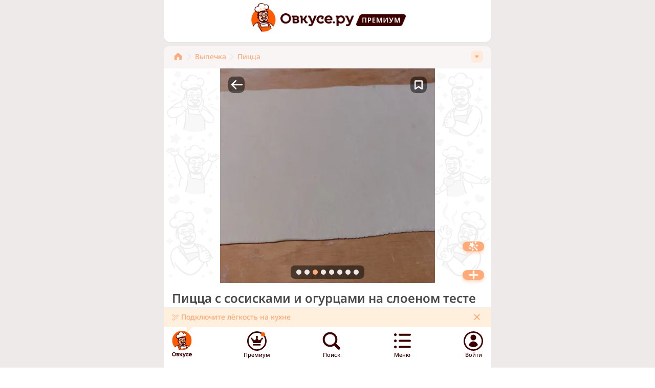

--- FILE ---
content_type: text/html; charset=utf-8
request_url: https://ovkuse.ru/recipes/15977552
body_size: 52676
content:
<!DOCTYPE html><html><head><meta charSet="utf-8"/><meta name="viewport" content="width=device-width"/><link rel="apple-touch-icon" sizes="180x180" href="/apple-touch-icon.png"/><link rel="icon" type="image/png" sizes="32x32" href="/favicon-32x32.png"/><link rel="icon" type="image/png" sizes="16x16" href="/favicon-16x16.png"/><link rel="manifest" href="/site.webmanifest"/><meta name="user" content="0"/><meta name="apple-itunes-app" content="app-id=6470643514"/><title>Пицца с сосисками и огурцами на слоеном тесте 312 ккал рецепт с фото пошаговый от Галина Мирошниченко &amp; Амбассадор - Овкусе.ру</title><meta name="description" content="#игры     Пицца - популярное  сытное блюдо, прочно обосновавшееся в нашем меню.  Быстро приготовить вкусную пиццу можно на слоеном тесте."/><meta name="keywords" content="Овкусе.ру, Ovkuse.ru, рецепты с фото"/><link rel="canonical" href="https://ovkuse.ru/recipes/15977552"/><meta property="og:title" content="Пицца с сосисками и огурцами на слоеном тесте 312 ккал рецепт с фото пошаговый от Галина Мирошниченко &amp; Амбассадор - Овкусе.ру"/><meta property="og:description" content="#игры     Пицца - популярное  сытное блюдо, прочно обосновавшееся в нашем меню.  Быстро приготовить вкусную пиццу можно на слоеном тесте."/><meta property="og:url" content="https://ovkuse.ru/recipes/15977552"/><meta property="og:image" content="https://media.ovkuse.ru/images/recipes/af18e9e1-1ef9-4568-a64b-b398f036fc3b/af18e9e1-1ef9-4568-a64b-b398f036fc3b_1200_630.webp"/><meta property="twitter:image" content="https://media.ovkuse.ru/images/recipes/af18e9e1-1ef9-4568-a64b-b398f036fc3b/af18e9e1-1ef9-4568-a64b-b398f036fc3b_1200_630.webp"/><meta property="og:image:width" content="1200"/><meta property="og:image:height" content="630"/><meta property="twitter:card" content="summary_large_image"/><meta name="robots" content="max-image-preview:large"/><meta name="author" content="6f814cb0-a6b9-4713-b743-c1941477e24a"/><script type="application/ld+json">{"@context":"https://schema.org/","@type":"Recipe","name":"Пицца с сосисками и огурцами на слоеном тесте","image":["https://media.ovkuse.ru/images/recipes/af18e9e1-1ef9-4568-a64b-b398f036fc3b/af18e9e1-1ef9-4568-a64b-b398f036fc3b_1200_630.webp"],"author":{"@type":"Person","name":"Галина Мирошниченко   &  Амбассадор"},"datePublished":"2022-02-13T21:17:31.226Z","description":"#игры     Пицца - популярное  сытное блюдо, прочно обосновавшееся в нашем меню.  Быстро приготовить вкусную пиццу можно на слоеном тесте.","recipeYield":"8 порций","recipeCategory":["Выпечка","Пицца","Пицца с сосисками","Пицца с сыром","Пицца с майонезом","Пицца с огурцами"],"recipeIngredient":["Бездрожжевого слоеного теста","Сосиски","Маринованных огурцов","Сыра","Майонеза","Кетчупа"],"recipeInstructions":[{"@type":"HowToStep","text":"Готовое слоеное тесто разморозить и немного раскатать.","image":["https://media.ovkuse.ru/images/step_attachments/9d79a593-cd6c-451f-9c99-ce181a49943b/9d79a593-cd6c-451f-9c99-ce181a49943b.jpg","https://media.ovkuse.ru/images/step_attachments/a8deaf22-260d-455f-8db6-6a7f47b0ffd6/a8deaf22-260d-455f-8db6-6a7f47b0ffd6.jpg"],"url":"https://ovkuse.ru/recipes/15977552","name":"Шаг 1"},{"@type":"HowToStep","text":"Кетчуп соединить с майонезом и смазать тесто.","image":["https://media.ovkuse.ru/images/step_attachments/99d5b956-9a92-47f2-b29c-26d086a691c7/99d5b956-9a92-47f2-b29c-26d086a691c7.jpg"],"url":"https://ovkuse.ru/recipes/15977552","name":"Шаг 2"},{"@type":"HowToStep","text":"На тесто выложить нарезанные колечками сосиски и огурцы. Я использовала домашнюю заготовку из огурцов для бутербродов и пиццы.","image":["https://media.ovkuse.ru/images/step_attachments/c9844c16-9868-415e-a964-303f14e88fb8/c9844c16-9868-415e-a964-303f14e88fb8.jpg"],"url":"https://ovkuse.ru/recipes/15977552","name":"Шаг 3"},{"@type":"HowToStep","text":"Сверху поспать натертым сыром.","image":["https://media.ovkuse.ru/images/step_attachments/419364c2-2a09-408f-bccf-d0cbafd8d6bc/419364c2-2a09-408f-bccf-d0cbafd8d6bc.jpg"],"url":"https://ovkuse.ru/recipes/15977552","name":"Шаг 4"},{"@type":"HowToStep","text":"Отправляем в разогретую до 210 градусов духовку на 12-15 минут.","image":["https://media.ovkuse.ru/images/step_attachments/b80cc013-197b-4cb9-951f-c2663d84cedf/b80cc013-197b-4cb9-951f-c2663d84cedf.jpg"],"url":"https://ovkuse.ru/recipes/15977552","name":"Шаг 5"},{"@type":"HowToStep","text":"Приятного аппетита!","image":["https://media.ovkuse.ru/images/recipes/af18e9e1-1ef9-4568-a64b-b398f036fc3b/af18e9e1-1ef9-4568-a64b-b398f036fc3b.jpg"],"url":"https://ovkuse.ru/recipes/15977552","name":"Шаг 6"}],"aggregateRating":{"@type":"AggregateRating","ratingValue":4.91,"ratingCount":1239},"video":null,"cookTime":"PT30M","prepTime":"PT30M","nutrition":{"@type":"NutritionInformation","name":"Пицца с сосисками и огурцами на слоеном тесте","calories":"312.45 calories","fatContent":"20.56 grams","proteinContent":"12.34 grams","carbohydrateContent":"22.78 grams","cholesterolContent":"45.67 mg","fiberContent":"1.23 grams","sugarContent":"3.45 grams"}}</script><meta property="og:type" content="og:recipe"/><link rel="preload" as="image" href="https://media.ovkuse.ru/images/recipes/af18e9e1-1ef9-4568-a64b-b398f036fc3b/af18e9e1-1ef9-4568-a64b-b398f036fc3b_420_420.webp"/><meta name="next-head-count" content="25"/><link rel="preload" href="/_next/static/css/04871bb99571b519.css" as="style"/><link rel="stylesheet" href="/_next/static/css/04871bb99571b519.css" data-n-g=""/><noscript data-n-css=""></noscript><script defer="" nomodule="" src="/_next/static/chunks/polyfills-c67a75d1b6f99dc8.js"></script><script src="/_next/static/chunks/webpack-4b04fc8d40495474.js" defer=""></script><script src="/_next/static/chunks/framework-93435e5523790c31.js" defer=""></script><script src="/_next/static/chunks/main-29e09331d3844d2f.js" defer=""></script><script src="/_next/static/chunks/pages/_app-aeacce9df3aa51b2.js" defer=""></script><script src="/_next/static/chunks/pages/recipes/%5Bid%5D-cf45c9d022daa60e.js" defer=""></script><script src="/_next/static/HTa3y9BFilOSDPsLw6ayJ/_buildManifest.js" defer=""></script><script src="/_next/static/HTa3y9BFilOSDPsLw6ayJ/_ssgManifest.js" defer=""></script></head><body><div id="__next"><div class="bg-gray-light flex flex-col min-h-full pb-[70px]"><div><noscript><div><img src="https://mc.yandex.ru/watch/92183462" style="position:absolute;left:-9999px" alt=""/></div></noscript></div><main class="max-w-screen-sm min-w-90 mx-auto grow w-full bg-gray-light"><div itemscope="" itemType="https://schema.org/Recipe" id="recipe-15977552"><meta itemProp="datePublished" content="2022-02-13T21:17:31.226Z"/><meta itemProp="description" content="#игры     Пицца - популярное  сытное блюдо, прочно обосновавшееся в нашем меню.  Быстро приготовить вкусную пиццу можно на слоеном тесте."/><section class="c-section-top pt-1.5 relative z-[2] flex justify-center"><div class="flex items-center"><a class="flex items-center" href="/"><img alt="avatar" src="/assets/images/avatar_non_auth.png" width="56" height="60" decoding="async" data-nimg="1" loading="lazy" style="color:transparent;width:56px;height:60px"/><img alt="logo-text" src="/assets/images/logo-letters.png" width="144" height="26" decoding="async" data-nimg="1" class="ml-[5px] mt-[6px]" loading="lazy" style="color:transparent;width:144px;height:26px"/></a><a href="https://blog.ovkuse.ru/super-sila"><img alt="logo-premium" src="/assets/images/logo-premium.png" width="97" height="23" decoding="async" data-nimg="1" class="ml-1 mt-[7.31px]" loading="lazy" style="color:transparent;width:97px;height:23px"/></a></div></section><div class="mt-2 px-[21px] pt-[7px] pb-[9px] bg-beige pr-[16px] rounded-t-xl"><div class="relative"><div class="flex justify-start items-center w-full relative overflow-x-hidden max-w-[calc(100%-40px)] " itemscope="" itemType="https://schema.org/BreadcrumbList"><a class="flex flex-row" itemProp="itemListElement" itemscope="" itemType="https://schema.org/ListItem" href="/"><meta itemProp="item" content="https://ovkuse.ru"/><meta itemProp="name" content="Главная"/><meta itemProp="position" content="1"/><svg xmlns="http://www.w3.org/2000/svg" width="14" height="24" viewBox="0 0 14 24" fill="#FFAA78"><g clip-path="url(#clip0_9063_5062)"><path d="M6.11508 5.11502L0.115082 10.2525C-0.0329085 10.3798 -0.151725 10.5374 -0.233265 10.7147C-0.314805 10.892 -0.357154 11.0849 -0.357422 11.28V18.03C-0.357428 18.1065 -0.342246 18.1822 -0.312756 18.2528C-0.283266 18.3233 -0.240057 18.3873 -0.185635 18.441C-0.131212 18.4948 -0.0666534 18.5372 0.00428012 18.5657C0.0752136 18.5943 0.15111 18.6085 0.227577 18.6075H4.18758C4.34074 18.6075 4.48763 18.5467 4.59594 18.4384C4.70424 18.3301 4.76508 18.1832 4.76508 18.03V14.5275C4.76508 13.9308 5.00213 13.3585 5.42409 12.9365C5.84605 12.5146 6.41834 12.2775 7.01508 12.2775C7.61182 12.2775 8.18412 12.5146 8.60607 12.9365C9.02803 13.3585 9.26508 13.9308 9.26508 14.5275V18.03C9.26407 18.1061 9.27832 18.1817 9.30699 18.2522C9.33565 18.3227 9.37815 18.3868 9.43198 18.4406C9.48581 18.4945 9.54988 18.537 9.6204 18.5656C9.69092 18.5943 9.76647 18.6085 9.84258 18.6075H13.8026C13.8791 18.6085 13.9549 18.5943 14.0259 18.5657C14.0968 18.5372 14.1614 18.4948 14.2158 18.441C14.2702 18.3873 14.3134 18.3233 14.3429 18.2528C14.3724 18.1822 14.3876 18.1065 14.3876 18.03V11.28C14.3874 11.0841 14.3443 10.8906 14.2614 10.7131C14.1785 10.5356 14.0577 10.3784 13.9076 10.2525L7.90758 5.11502C7.65981 4.89722 7.34121 4.7771 7.01133 4.7771C6.68144 4.7771 6.36285 4.89722 6.11508 5.11502Z"></path></g><defs><clipPath id="clip0_9063_5062"><rect width="14" height="24" fill="white"></rect></clipPath></defs></svg><svg xmlns="http://www.w3.org/2000/svg" width="14" height="24" viewBox="0 0 14 24" fill="#EEEAE9" class="ml-2 mr-1"><path d="M3.42732 18.9368C3.24274 18.9357 3.0626 18.8801 2.9095 18.777C2.75639 18.6739 2.63713 18.5279 2.56665 18.3573C2.49617 18.1867 2.4776 17.9991 2.5133 17.818C2.549 17.6369 2.63737 17.4704 2.76731 17.3393L8.09232 12.0143L2.76731 6.68933C2.60713 6.51118 2.52123 6.27846 2.52724 6.03896C2.53326 5.79946 2.63073 5.57135 2.79966 5.40146C2.96858 5.23158 3.19614 5.13282 3.4356 5.12544C3.67507 5.11807 3.90827 5.20265 4.08732 5.36182L10.0873 11.3618C10.2619 11.5405 10.3613 11.7795 10.3648 12.0293C10.3625 12.2772 10.2628 12.5142 10.0873 12.6893L4.08732 18.6893C3.90832 18.8552 3.67127 18.9441 3.42732 18.9368Z" fill="#EEEAE9"></path></svg></a><a class="py-0.5 shrink-0 flex flex-row items-center" href="https://ovkuse.ru/catalog/выпечка"><span class="text-sm font-medium text-orange-light">Выпечка</span><svg xmlns="http://www.w3.org/2000/svg" width="14" height="24" viewBox="0 0 14 24" fill="#EEEAE9" class="ml-1 mr-1"><path d="M3.42732 18.9368C3.24274 18.9357 3.0626 18.8801 2.9095 18.777C2.75639 18.6739 2.63713 18.5279 2.56665 18.3573C2.49617 18.1867 2.4776 17.9991 2.5133 17.818C2.549 17.6369 2.63737 17.4704 2.76731 17.3393L8.09232 12.0143L2.76731 6.68933C2.60713 6.51118 2.52123 6.27846 2.52724 6.03896C2.53326 5.79946 2.63073 5.57135 2.79966 5.40146C2.96858 5.23158 3.19614 5.13282 3.4356 5.12544C3.67507 5.11807 3.90827 5.20265 4.08732 5.36182L10.0873 11.3618C10.2619 11.5405 10.3613 11.7795 10.3648 12.0293C10.3625 12.2772 10.2628 12.5142 10.0873 12.6893L4.08732 18.6893C3.90832 18.8552 3.67127 18.9441 3.42732 18.9368Z" fill="#EEEAE9"></path></svg></a><a class="py-0.5 shrink-0 flex flex-row items-center" href="https://ovkuse.ru/catalog/пицца"><span class="text-sm font-medium text-orange-light">Пицца</span></a><a class="hidden h-0" itemProp="itemListElement" itemscope="" itemType="https://schema.org/ListItem" href="https://ovkuse.ru/catalog/выпечка"><meta itemProp="item" content="https://ovkuse.ru/catalog/выпечка"/><meta itemProp="name" content="Выпечка"/><meta itemProp="position" content="2"/>Выпечка</a><a class="hidden h-0" itemProp="itemListElement" itemscope="" itemType="https://schema.org/ListItem" href="https://ovkuse.ru/catalog/пицца"><meta itemProp="item" content="https://ovkuse.ru/catalog/пицца"/><meta itemProp="name" content="Пицца"/><meta itemProp="position" content="3"/>Пицца</a><a class="hidden h-0" itemProp="itemListElement" itemscope="" itemType="https://schema.org/ListItem" href="https://ovkuse.ru/catalog/пицца+с+сосисками"><meta itemProp="item" content="https://ovkuse.ru/catalog/пицца+с+сосисками"/><meta itemProp="name" content="Пицца с сосисками"/><meta itemProp="position" content="4"/>Пицца с сосисками</a><a class="hidden h-0" itemProp="itemListElement" itemscope="" itemType="https://schema.org/ListItem" href="https://ovkuse.ru/catalog/пицца+с+сыром"><meta itemProp="item" content="https://ovkuse.ru/catalog/пицца+с+сыром"/><meta itemProp="name" content="Пицца с сыром"/><meta itemProp="position" content="5"/>Пицца с сыром</a><a class="hidden h-0" itemProp="itemListElement" itemscope="" itemType="https://schema.org/ListItem" href="https://ovkuse.ru/catalog/пицца+с+майонезом"><meta itemProp="item" content="https://ovkuse.ru/catalog/пицца+с+майонезом"/><meta itemProp="name" content="Пицца с майонезом"/><meta itemProp="position" content="6"/>Пицца с майонезом</a><a class="hidden h-0" itemProp="itemListElement" itemscope="" itemType="https://schema.org/ListItem" href="https://ovkuse.ru/catalog/пицца+с+огурцами"><meta itemProp="item" content="https://ovkuse.ru/catalog/пицца+с+огурцами"/><meta itemProp="name" content="Пицца с огурцами"/><meta itemProp="position" content="7"/>Пицца с огурцами</a></div><div class="w-6 h-6 bg-orange-middle rounded-[8px] flex justify-center items-center shrink-0 cursor-pointer absolute right-0 top-[2px]"><div class="w-[9.43px] h-[5.61px] relative overflow-hidden"><img alt="arrow-down" src="/assets/images/arrow-down-10.svg" decoding="async" data-nimg="fill" loading="lazy" style="position:absolute;height:100%;width:100%;left:0;top:0;right:0;bottom:0;color:transparent"/></div></div></div></div><section class="c-section-top pt-0 relative z-[2] shadow-none"><meta itemProp="image" content="https://media.ovkuse.ru/images/recipes/af18e9e1-1ef9-4568-a64b-b398f036fc3b/af18e9e1-1ef9-4568-a64b-b398f036fc3b_1200_630.webp"/><div class="c-square flex justify-center -mx-4"><div class="w-full h-full max-w-square overflow-x-hidden"><div class="absolute z-20 top-[16px] right-[16px] h-[32px] rounded-[9.6px] bg-black  flex justify-center items-center transition-all cursor-pointer w-[32px] bg-opacity-50"><div class="relative shrink-0 w-8 h-8 flex justify-center items-center"><img alt="label-icon" src="/assets/images/label-bookmark-big.png" decoding="async" data-nimg="fill" loading="lazy" style="position:absolute;height:100%;width:100%;left:0;top:0;right:0;bottom:0;color:transparent"/></div></div><div class="absolute z-20 top-[16px] left-[16px] h-[32px] rounded-[9.6px] bg-black bg-opacity-50  flex justify-center items-center transition-all cursor-pointer"><svg xmlns="http://www.w3.org/2000/svg" width="32" height="32" fill="#939290" class="fill-white"><path d="m6.13 16.87 8 8a1.252 1.252 0 0 0 2.092-.377 1.25 1.25 0 0 0-.332-1.393l-5.85-5.85h17.11a1.25 1.25 0 1 0 0-2.5H10.03l5.85-5.85a1.25 1.25 0 1 0-1.76-1.77l-8 8a1.23 1.23 0 0 0-.274 1.357c.063.152.167.268.284.383Z"></path></svg></div><div class="swiper pc-swiper-slideshow pc-swiper-zoom" style="--swiper-horizontal-background-color:none;--swiper-pagination-color:#FFAA78;--swiper-pagination-bullet-width:10px;--swiper-pagination-bullet-height:10px;--swiper-pagination-bullet-horizontal-gap:3px;--swiper-pagination-bullet-inactive-color:#EEEAE9;--swiper-pagination-bullet-inactive-opacity:1;overflow-x:visible;display:flex;justify-content:center"><div class="swiper-wrapper"><div class="swiper-slide w-full h-full !max-w-[420px] !max-h-[420px]"><div style="position:relative;width:100%;height:100%;overflow:hidden"><img alt="Пицца с сосисками и огурцами на слоеном тесте" srcset="https://media.ovkuse.ru/images/recipes/af18e9e1-1ef9-4568-a64b-b398f036fc3b/af18e9e1-1ef9-4568-a64b-b398f036fc3b_420_420.webp 1x,https://media.ovkuse.ru/images/recipes/af18e9e1-1ef9-4568-a64b-b398f036fc3b/af18e9e1-1ef9-4568-a64b-b398f036fc3b_840_840.webp 2x" src="https://media.ovkuse.ru/images/recipes/af18e9e1-1ef9-4568-a64b-b398f036fc3b/af18e9e1-1ef9-4568-a64b-b398f036fc3b_420_420.webp" decoding="async" data-nimg="fill" class="object-cover object-center" style="position:absolute;height:100%;width:100%;left:0;top:0;right:0;bottom:0;color:transparent"/></div></div><div class="swiper-slide w-full h-full !max-w-[420px] !max-h-[420px]"><div class="c-square-wrap mb-1 bg-gray-light" style="position:relative;width:100%;height:100%;overflow:hidden"><svg xmlns="http://www.w3.org/2000/svg" stroke="#cececd" preserveAspectRatio="xMidYMid" style="width:100%;height:100%;margin:auto;background:0 0;display:block;shape-rendering:auto" viewBox="0 0 100 100"><circle cx="50" cy="50" r="20" fill="none" stroke-dasharray="31.41592653589793 31.41592653589793" stroke-linecap="round" stroke-width="4"><animateTransform attributeName="transform" dur="2s" keyTimes="0;1" repeatCount="indefinite" type="rotate" values="0 50 50;360 50 50"></animateTransform></circle></svg><img alt="Изображение" srcset="https://media.ovkuse.ru/images/step_attachments/9d79a593-cd6c-451f-9c99-ce181a49943b/9d79a593-cd6c-451f-9c99-ce181a49943b_420_420.webp 1x,https://media.ovkuse.ru/images/step_attachments/9d79a593-cd6c-451f-9c99-ce181a49943b/9d79a593-cd6c-451f-9c99-ce181a49943b_840_840.webp 2x" itemProp="image" src="https://media.ovkuse.ru/images/step_attachments/9d79a593-cd6c-451f-9c99-ce181a49943b/9d79a593-cd6c-451f-9c99-ce181a49943b.jpg" decoding="async" data-nimg="fill" class="object-cover" loading="lazy" style="position:absolute;height:100%;width:100%;left:0;top:0;right:0;bottom:0;color:transparent;visibility:hidden"/></div></div><div class="swiper-slide w-full h-full !max-w-[420px] !max-h-[420px]"><div class="c-square-wrap mb-1 bg-gray-light" style="position:relative;width:100%;height:100%;overflow:hidden"><svg xmlns="http://www.w3.org/2000/svg" stroke="#cececd" preserveAspectRatio="xMidYMid" style="width:100%;height:100%;margin:auto;background:0 0;display:block;shape-rendering:auto" viewBox="0 0 100 100"><circle cx="50" cy="50" r="20" fill="none" stroke-dasharray="31.41592653589793 31.41592653589793" stroke-linecap="round" stroke-width="4"><animateTransform attributeName="transform" dur="2s" keyTimes="0;1" repeatCount="indefinite" type="rotate" values="0 50 50;360 50 50"></animateTransform></circle></svg><img alt="Изображение" srcset="https://media.ovkuse.ru/images/step_attachments/a8deaf22-260d-455f-8db6-6a7f47b0ffd6/a8deaf22-260d-455f-8db6-6a7f47b0ffd6_420_420.webp 1x,https://media.ovkuse.ru/images/step_attachments/a8deaf22-260d-455f-8db6-6a7f47b0ffd6/a8deaf22-260d-455f-8db6-6a7f47b0ffd6_840_840.webp 2x" itemProp="image" src="https://media.ovkuse.ru/images/step_attachments/a8deaf22-260d-455f-8db6-6a7f47b0ffd6/a8deaf22-260d-455f-8db6-6a7f47b0ffd6.jpg" decoding="async" data-nimg="fill" class="object-cover" loading="lazy" style="position:absolute;height:100%;width:100%;left:0;top:0;right:0;bottom:0;color:transparent;visibility:hidden"/></div></div><div class="swiper-slide w-full h-full !max-w-[420px] !max-h-[420px]"><div class="c-square-wrap mb-1 bg-gray-light" style="position:relative;width:100%;height:100%;overflow:hidden"><svg xmlns="http://www.w3.org/2000/svg" stroke="#cececd" preserveAspectRatio="xMidYMid" style="width:100%;height:100%;margin:auto;background:0 0;display:block;shape-rendering:auto" viewBox="0 0 100 100"><circle cx="50" cy="50" r="20" fill="none" stroke-dasharray="31.41592653589793 31.41592653589793" stroke-linecap="round" stroke-width="4"><animateTransform attributeName="transform" dur="2s" keyTimes="0;1" repeatCount="indefinite" type="rotate" values="0 50 50;360 50 50"></animateTransform></circle></svg><img alt="Изображение" srcset="https://media.ovkuse.ru/images/step_attachments/99d5b956-9a92-47f2-b29c-26d086a691c7/99d5b956-9a92-47f2-b29c-26d086a691c7_420_420.webp 1x,https://media.ovkuse.ru/images/step_attachments/99d5b956-9a92-47f2-b29c-26d086a691c7/99d5b956-9a92-47f2-b29c-26d086a691c7_840_840.webp 2x" itemProp="image" src="https://media.ovkuse.ru/images/step_attachments/99d5b956-9a92-47f2-b29c-26d086a691c7/99d5b956-9a92-47f2-b29c-26d086a691c7.jpg" decoding="async" data-nimg="fill" class="object-cover" loading="lazy" style="position:absolute;height:100%;width:100%;left:0;top:0;right:0;bottom:0;color:transparent;visibility:hidden"/></div></div><div class="swiper-slide w-full h-full !max-w-[420px] !max-h-[420px]"><div class="c-square-wrap mb-1 bg-gray-light" style="position:relative;width:100%;height:100%;overflow:hidden"><svg xmlns="http://www.w3.org/2000/svg" stroke="#cececd" preserveAspectRatio="xMidYMid" style="width:100%;height:100%;margin:auto;background:0 0;display:block;shape-rendering:auto" viewBox="0 0 100 100"><circle cx="50" cy="50" r="20" fill="none" stroke-dasharray="31.41592653589793 31.41592653589793" stroke-linecap="round" stroke-width="4"><animateTransform attributeName="transform" dur="2s" keyTimes="0;1" repeatCount="indefinite" type="rotate" values="0 50 50;360 50 50"></animateTransform></circle></svg><img alt="Изображение" srcset="https://media.ovkuse.ru/images/step_attachments/c9844c16-9868-415e-a964-303f14e88fb8/c9844c16-9868-415e-a964-303f14e88fb8_420_420.webp 1x,https://media.ovkuse.ru/images/step_attachments/c9844c16-9868-415e-a964-303f14e88fb8/c9844c16-9868-415e-a964-303f14e88fb8_840_840.webp 2x" itemProp="image" src="https://media.ovkuse.ru/images/step_attachments/c9844c16-9868-415e-a964-303f14e88fb8/c9844c16-9868-415e-a964-303f14e88fb8.jpg" decoding="async" data-nimg="fill" class="object-cover" loading="lazy" style="position:absolute;height:100%;width:100%;left:0;top:0;right:0;bottom:0;color:transparent;visibility:hidden"/></div></div><div class="swiper-slide w-full h-full !max-w-[420px] !max-h-[420px]"><div class="c-square-wrap mb-1 bg-gray-light" style="position:relative;width:100%;height:100%;overflow:hidden"><svg xmlns="http://www.w3.org/2000/svg" stroke="#cececd" preserveAspectRatio="xMidYMid" style="width:100%;height:100%;margin:auto;background:0 0;display:block;shape-rendering:auto" viewBox="0 0 100 100"><circle cx="50" cy="50" r="20" fill="none" stroke-dasharray="31.41592653589793 31.41592653589793" stroke-linecap="round" stroke-width="4"><animateTransform attributeName="transform" dur="2s" keyTimes="0;1" repeatCount="indefinite" type="rotate" values="0 50 50;360 50 50"></animateTransform></circle></svg><img alt="Изображение" srcset="https://media.ovkuse.ru/images/step_attachments/419364c2-2a09-408f-bccf-d0cbafd8d6bc/419364c2-2a09-408f-bccf-d0cbafd8d6bc_420_420.webp 1x,https://media.ovkuse.ru/images/step_attachments/419364c2-2a09-408f-bccf-d0cbafd8d6bc/419364c2-2a09-408f-bccf-d0cbafd8d6bc_840_840.webp 2x" itemProp="image" src="https://media.ovkuse.ru/images/step_attachments/419364c2-2a09-408f-bccf-d0cbafd8d6bc/419364c2-2a09-408f-bccf-d0cbafd8d6bc.jpg" decoding="async" data-nimg="fill" class="object-cover" loading="lazy" style="position:absolute;height:100%;width:100%;left:0;top:0;right:0;bottom:0;color:transparent;visibility:hidden"/></div></div><div class="swiper-slide w-full h-full !max-w-[420px] !max-h-[420px]"><div class="c-square-wrap mb-1 bg-gray-light" style="position:relative;width:100%;height:100%;overflow:hidden"><svg xmlns="http://www.w3.org/2000/svg" stroke="#cececd" preserveAspectRatio="xMidYMid" style="width:100%;height:100%;margin:auto;background:0 0;display:block;shape-rendering:auto" viewBox="0 0 100 100"><circle cx="50" cy="50" r="20" fill="none" stroke-dasharray="31.41592653589793 31.41592653589793" stroke-linecap="round" stroke-width="4"><animateTransform attributeName="transform" dur="2s" keyTimes="0;1" repeatCount="indefinite" type="rotate" values="0 50 50;360 50 50"></animateTransform></circle></svg><img alt="Изображение" srcset="https://media.ovkuse.ru/images/step_attachments/b80cc013-197b-4cb9-951f-c2663d84cedf/b80cc013-197b-4cb9-951f-c2663d84cedf_420_420.webp 1x,https://media.ovkuse.ru/images/step_attachments/b80cc013-197b-4cb9-951f-c2663d84cedf/b80cc013-197b-4cb9-951f-c2663d84cedf_840_840.webp 2x" itemProp="image" src="https://media.ovkuse.ru/images/step_attachments/b80cc013-197b-4cb9-951f-c2663d84cedf/b80cc013-197b-4cb9-951f-c2663d84cedf.jpg" decoding="async" data-nimg="fill" class="object-cover" loading="lazy" style="position:absolute;height:100%;width:100%;left:0;top:0;right:0;bottom:0;color:transparent;visibility:hidden"/></div></div><div class="swiper-slide w-full h-full !max-w-[420px] !max-h-[420px] relative"><div class="relative w-full h-full"><div class="c-square-wrap mb-1 bg-gray-light" style="position:relative;width:100%;height:100%;overflow:hidden"><svg xmlns="http://www.w3.org/2000/svg" stroke="#cececd" preserveAspectRatio="xMidYMid" style="width:100%;height:100%;margin:auto;background:0 0;display:block;shape-rendering:auto" viewBox="0 0 100 100"><circle cx="50" cy="50" r="20" fill="none" stroke-dasharray="31.41592653589793 31.41592653589793" stroke-linecap="round" stroke-width="4"><animateTransform attributeName="transform" dur="2s" keyTimes="0;1" repeatCount="indefinite" type="rotate" values="0 50 50;360 50 50"></animateTransform></circle></svg><img alt="Изображение" srcset="https://media.ovkuse.ru/images/step_attachments/b80cc013-197b-4cb9-951f-c2663d84cedf/b80cc013-197b-4cb9-951f-c2663d84cedf_420_420.webp 1x,https://media.ovkuse.ru/images/step_attachments/b80cc013-197b-4cb9-951f-c2663d84cedf/b80cc013-197b-4cb9-951f-c2663d84cedf_840_840.webp 2x" src="https://media.ovkuse.ru/images/step_attachments/b80cc013-197b-4cb9-951f-c2663d84cedf/b80cc013-197b-4cb9-951f-c2663d84cedf.jpg" decoding="async" data-nimg="fill" class="object-cover" loading="lazy" style="position:absolute;height:100%;width:100%;left:0;top:0;right:0;bottom:0;color:transparent;visibility:hidden"/></div><div class="absolute inset-0 backdrop-blur-[2px] bg-black/70"></div><div class="absolute inset-0 z-10 flex items-center justify-center text-white text-center flex flex-col"><div class="py-[5px] mb-[8px]"><div class="text-xl z-20 font-semibold">2 человека<!-- --> <!-- -->приготовили<!-- -->,</div><div class="">проверили<!-- --> этот рецепт</div></div><div class="c-button c-no-select py-[6px] pl-[10px] pr-[16px] relative flex flex-row justify-center items-center p-0 transition-all text-white border-orange bg-orange"><div class="flex flex-row justify-center items-center gap-x-1 cursor-pointer"><svg xmlns="http://www.w3.org/2000/svg" width="32" height="32" viewBox="0 0 20 20" fill="none" class="fill-white"><path d="M15.1938 6.5875H13.8438C13.7161 6.58792 13.5913 6.54921 13.4863 6.47657C13.3812 6.40394 13.3009 6.30088 13.2563 6.18125L12.7813 4.8875C12.7263 4.73759 12.6268 4.60811 12.4961 4.51648C12.3653 4.42485 12.2097 4.37547 12.05 4.375H8.2125C8.05285 4.37547 7.89718 4.42485 7.76644 4.51648C7.6357 4.60811 7.53617 4.73759 7.48125 4.8875L7.00625 6.18125C6.96156 6.30088 6.88129 6.40394 6.77626 6.47657C6.67122 6.54921 6.54645 6.58792 6.41875 6.5875H5.06875C4.719 6.5875 4.38357 6.72644 4.13626 6.97375C3.88894 7.22107 3.75 7.5565 3.75 7.90625V14C3.75 14.1729 3.78416 14.3441 3.85051 14.5037C3.91686 14.6634 4.01409 14.8083 4.13663 14.9303C4.25917 15.0523 4.4046 15.1488 4.56456 15.2144C4.72452 15.28 4.89587 15.3133 5.06875 15.3125H15.1938C15.3666 15.3133 15.538 15.28 15.6979 15.2144C15.8579 15.1488 16.0033 15.0523 16.1259 14.9303C16.2484 14.8083 16.3457 14.6634 16.412 14.5037C16.4784 14.3441 16.5125 14.1729 16.5125 14V7.90625C16.5125 7.5565 16.3736 7.22107 16.1263 6.97375C15.8789 6.72644 15.5435 6.5875 15.1938 6.5875ZM12.7313 10.8L10.4875 13.0625C10.4519 13.0996 10.4092 13.129 10.362 13.1492C10.3147 13.1693 10.2639 13.1797 10.2125 13.1797C10.1611 13.1797 10.1103 13.1693 10.063 13.1492C10.0158 13.129 9.97308 13.0996 9.93751 13.0625L8.9375 12.0687L7.6875 10.8187C7.4242 10.5327 7.28279 10.1553 7.29329 9.76671C7.30379 9.3781 7.46539 9.00888 7.74375 8.7375C8.01799 8.46459 8.38813 8.30981 8.77501 8.30625C9.16401 8.30279 9.53963 8.44812 9.825 8.7125L10.2313 9.11875L10.6375 8.7C10.9187 8.41948 11.2997 8.26195 11.6969 8.26195C12.0941 8.26195 12.4751 8.41948 12.7563 8.7C13.0356 8.98321 13.1927 9.36471 13.1938 9.76251C13.1816 10.1556 13.0155 10.5282 12.7313 10.8Z"></path></svg><span class="text-base font-medium pt-[4px] pb-[6px]">Посмотреть фотоотзывы</span></div></div></div></div></div></div><div class="swiper-pagination"></div></div></div></div><meta itemProp="recipeCategory" content="Выпечка"/><meta itemProp="recipeCategory" content="Пицца"/><meta itemProp="recipeCategory" content="Пицца с сосисками"/><meta itemProp="recipeCategory" content="Пицца с сыром"/><meta itemProp="recipeCategory" content="Пицца с майонезом"/><meta itemProp="recipeCategory" content="Пицца с огурцами"/><h1 class="text-2xl font-semibold text-grafit break-words mt-4" itemProp="name">Пицца с сосисками и огурцами на слоеном тесте</h1><h2 class="my-1 text-sm">Рецепт с фото пошаговый</h2><section class="bg-beige c-no-select rounded-xl shadow-section pt-2 pl-4 mt-2 h-[168px]"><div class="flex items-center -ml-[6px]"><img alt="photocomment-icon" src="/assets/images/icon-photocomment-orange.svg" width="32" height="32" decoding="async" data-nimg="1" loading="lazy" style="color:transparent"/><a href="/recipes/15977552/cooksnaps"><h5 class=" text-orange-light text-sm">Фотоотзывы - <!-- -->2 человекa<!-- --> <!-- -->готовили</h5></a></div><div class="swiper h-32 mt-1 pc-swiper" style="--swiper-horizontal-background-color:none;--swiper-pagination-color:#FFAA78;--swiper-pagination-bullet-width:10px;--swiper-pagination-bullet-height:10px;--swiper-pagination-bullet-horizontal-gap:3px;--swiper-pagination-bullet-inactive-color:#EEEAE9;--swiper-pagination-bullet-inactive-opacity:1;--swiper-pagination-bottom:8px;overflow-x:hidden"><div class="swiper-wrapper"><div class="swiper-slide !h-22 !w-[234px] md:!w-[262px]"><a class="flex gap-2 bg-white rounded-lg p-2 !h-24 shadow-section" href="/recipes/15977552/cooksnaps/22151505"><div class="c-square-wrap rounded-xl min-w-20 min-h-20 bg-gray-light" style="position:relative;width:80px;height:80px;overflow:hidden"><svg xmlns="http://www.w3.org/2000/svg" stroke="#cececd" preserveAspectRatio="xMidYMid" style="width:100%;height:100%;margin:auto;background:0 0;display:block;shape-rendering:auto" viewBox="0 0 100 100"><circle cx="50" cy="50" r="20" fill="none" stroke-dasharray="31.41592653589793 31.41592653589793" stroke-linecap="round" stroke-width="4"><animateTransform attributeName="transform" dur="2s" keyTimes="0;1" repeatCount="indefinite" type="rotate" values="0 50 50;360 50 50"></animateTransform></circle></svg><img alt="Фотоотзыв" srcset="https://media.ovkuse.ru/images/comment_attachments/b9cba9d2-dafc-448d-997a-9b63a1c2ed54/b9cba9d2-dafc-448d-997a-9b63a1c2ed54_156_156.webp 1x,https://media.ovkuse.ru/images/comment_attachments/b9cba9d2-dafc-448d-997a-9b63a1c2ed54/b9cba9d2-dafc-448d-997a-9b63a1c2ed54_312_312.webp 2x" src="https://media.ovkuse.ru/images/comment_attachments/b9cba9d2-dafc-448d-997a-9b63a1c2ed54/b9cba9d2-dafc-448d-997a-9b63a1c2ed54.jpg" decoding="async" data-nimg="fill" class="object-cover" loading="lazy" style="position:absolute;height:100%;width:100%;left:0;top:0;right:0;bottom:0;color:transparent;visibility:hidden"/></div><div class="flex flex-col gap-2 w-2/3 h-full text-sm overflow-hidden"><div class="line-clamp-1 font-semibold">Мария Ерохина</div><div class="line-clamp-2">Настоящая Римская 💜</div></div></a></div><div class="swiper-slide !h-22 !w-[234px] md:!w-[262px]"><a class="flex gap-2 bg-white rounded-lg p-2 !h-24 shadow-section" href="/recipes/15977552/cooksnaps/21580026"><div class="c-square-wrap rounded-xl min-w-20 min-h-20 bg-gray-light" style="position:relative;width:80px;height:80px;overflow:hidden"><svg xmlns="http://www.w3.org/2000/svg" stroke="#cececd" preserveAspectRatio="xMidYMid" style="width:100%;height:100%;margin:auto;background:0 0;display:block;shape-rendering:auto" viewBox="0 0 100 100"><circle cx="50" cy="50" r="20" fill="none" stroke-dasharray="31.41592653589793 31.41592653589793" stroke-linecap="round" stroke-width="4"><animateTransform attributeName="transform" dur="2s" keyTimes="0;1" repeatCount="indefinite" type="rotate" values="0 50 50;360 50 50"></animateTransform></circle></svg><img alt="Фотоотзыв" srcset="https://media.ovkuse.ru/images/comment_attachments/499a1206-ca5e-413b-a40d-35b92e20b7b4/499a1206-ca5e-413b-a40d-35b92e20b7b4_156_156.webp 1x,https://media.ovkuse.ru/images/comment_attachments/499a1206-ca5e-413b-a40d-35b92e20b7b4/499a1206-ca5e-413b-a40d-35b92e20b7b4_312_312.webp 2x" src="https://media.ovkuse.ru/images/comment_attachments/499a1206-ca5e-413b-a40d-35b92e20b7b4/499a1206-ca5e-413b-a40d-35b92e20b7b4.jpg" decoding="async" data-nimg="fill" class="object-cover" loading="lazy" style="position:absolute;height:100%;width:100%;left:0;top:0;right:0;bottom:0;color:transparent;visibility:hidden"/></div><div class="flex flex-col gap-2 w-2/3 h-full text-sm overflow-hidden"><div class="line-clamp-1 font-semibold">🇷🇺🌸Марина Кащавцева ✔️👩🏻‍🍳 Амбассадор Овкусе.ру ☑️</div><div class="line-clamp-2">Спасибо за вдохновение! 🤗правда, без огурчиков. Но и так вкуснятина ммм))</div></div></a></div><div class="swiper-slide !h-20 !w-[102px] shadow-section"><div class="rounded-xl bg-grafit w-[102px] h-[96px] flex flex-col justify-center items-center cursor-pointer"><img alt="" src="/assets/images/photocomment.svg" width="32" height="32" decoding="async" data-nimg="1" loading="lazy" style="color:transparent"/><div class="py-[5px] text-sm font-semibold text-white text-center">Добавить<br/>фотоотзыв</div></div></div></div><div class="swiper-pagination"></div></div></section><div class="w-full flex items-center mt-2 pt-2 gap-4"><div class="cursor-pointer"><div class="relative "><div class="absolute w-4 h-4 left-[calc(50%-8px)] -top-2 z-10"><svg xmlns="http://www.w3.org/2000/svg" width="14" height="14" viewBox="0 0 14 14" fill="none"><ellipse cx="7.00016" cy="7.01554" rx="6.66667" ry="6.66667" fill="#EDB342"></ellipse><path d="M4.15517 9.46255V9.80255C4.15517 10.0175 4.33017 10.1875 4.54017 10.1875H9.49017C9.70517 10.1875 9.87517 10.0125 9.87517 9.80255V9.46255C9.87517 9.24755 9.70017 9.07755 9.49017 9.07755H4.54017C4.32517 9.07755 4.15517 9.25255 4.15517 9.46255ZM2.48517 4.56255C2.72517 4.19755 3.22017 4.16255 3.51017 4.45255C3.68517 4.62755 3.74017 4.87255 3.68017 5.09255C3.65517 5.18755 3.70017 5.28255 3.78517 5.32755L5.29017 6.15255C5.48017 6.25755 5.71517 6.18255 5.81517 5.99255L6.54517 4.59255C6.58517 4.51755 6.56517 4.42255 6.50017 4.37255C6.24517 4.17755 6.10517 3.83755 6.21517 3.47255C6.29017 3.21755 6.50517 3.00755 6.76517 2.93755C7.31517 2.78755 7.81517 3.19755 7.81517 3.72255C7.81517 3.98755 7.69017 4.21755 7.49517 4.36755C7.43017 4.41755 7.41017 4.51255 7.45017 4.58755L8.18017 5.98755C8.28017 6.17755 8.52017 6.25255 8.70517 6.14755L10.2102 5.32255C10.2952 5.27755 10.3402 5.17755 10.3152 5.08755C10.2552 4.86755 10.3152 4.62255 10.4852 4.44755C10.7752 4.15755 11.2702 4.19255 11.5102 4.55755C11.6502 4.76755 11.6502 5.05255 11.5202 5.26255C11.3702 5.49755 11.1202 5.59755 10.8802 5.57255C10.8002 5.56255 10.7202 5.61755 10.6952 5.69255L9.90517 8.09255C9.85517 8.25255 9.70517 8.35755 9.54017 8.35755H4.45517C4.29017 8.35755 4.14017 8.25255 4.09017 8.09255L3.30017 5.69255C3.27517 5.61255 3.20017 5.56255 3.11517 5.57255C2.87517 5.59755 2.62517 5.49755 2.47517 5.26255C2.34017 5.05255 2.34517 4.76755 2.48517 4.55755V4.56255Z" fill="white"></path></svg></div><div class="absolute bg-premium-dark rounded-full w-[calc(100%+24px)] aspect-square -top-[12px] -left-[12px] superpower-border_animated_ring_1__hVeJu"></div><div class="absolute bg-white rounded-full w-[calc(100%+20px)] aspect-square -top-[10px] -left-[10px]"></div><div class="absolute bg-premium-dark rounded-full w-[calc(100%+16px)] aspect-square -top-[8px] -left-[8px] superpower-border_animated_ring_2__ouLFy"></div><div class="absolute bg-white rounded-full w-[calc(100%+12px)] aspect-square -top-[6px] -left-[6px]"></div><div class="absolute bg-premium-dark rounded-full w-[calc(100%+8px)] aspect-square -top-[4px] -left-[4px]"></div><div class="absolute bg-white rounded-full w-[calc(100%+4px)] aspect-square -top-[2px] -left-[2px]"></div><div class="w-[44px] aspect-square flex items-center justify-center"><div class="rounded-full overflow-hidden  " style="position:relative;width:44px;height:44px;overflow:hidden"><svg xmlns="http://www.w3.org/2000/svg" stroke="#cececd" preserveAspectRatio="xMidYMid" style="width:100%;height:100%;margin:auto;background:0 0;display:block;shape-rendering:auto" viewBox="0 0 100 100"><circle cx="50" cy="50" r="20" fill="none" stroke-dasharray="31.41592653589793 31.41592653589793" stroke-linecap="round" stroke-width="4"><animateTransform attributeName="transform" dur="2s" keyTimes="0;1" repeatCount="indefinite" type="rotate" values="0 50 50;360 50 50"></animateTransform></circle></svg><img alt="Аватар" srcset="https://media.ovkuse.ru/images/users/b57a2cb8-734c-4499-9aea-77144ef932b1/b57a2cb8-734c-4499-9aea-77144ef932b1_50_50.webp 1x,https://media.ovkuse.ru/images/users/b57a2cb8-734c-4499-9aea-77144ef932b1/b57a2cb8-734c-4499-9aea-77144ef932b1_96_96.webp 2x" src="https://media.ovkuse.ru/images/users/b57a2cb8-734c-4499-9aea-77144ef932b1/b57a2cb8-734c-4499-9aea-77144ef932b1.png" decoding="async" data-nimg="fill" class="object-cover object-center" loading="lazy" style="position:absolute;height:100%;width:100%;left:0;top:0;right:0;bottom:0;color:transparent;visibility:hidden"/></div></div></div></div><div class="flex flex-col gap-1"><div class="text-base font-medium pb-1 line-clamp-1 text-left text-orange-light cursor-pointer"><span class="text-grafit">Автор </span>Галина Мирошниченко   &amp;  Амбассадор</div><a class="w-[86px] h-4" href="https://blog.ovkuse.ru/super-sila"><img alt="premium" src="/assets/images/superpower/premium-badge.png" width="82" height="16" decoding="async" data-nimg="1" loading="lazy" style="color:transparent;width:82px;height:16px"/></a></div></div><div class="mt-3"><meta itemProp="description" content="#игры     Пицца - популярное  сытное блюдо, прочно обосновавшееся в нашем меню.  Быстро приготовить вкусную пиццу можно на слоеном тесте."/><div class="text-base text-grafit font-medium break-words">#игры     Пицца - популярное  сытное блюдо, прочно обосновавшееся в нашем меню.  Быстро...</div><button class="text-sm text-orange-light mt-4 cursor-pointer">Читать далее</button></div><div class="flex justify-center gap-x-4 my-4 border-y-[1.5px] border-gray-light pt-[5px] pb-[7px] px-4 flex-wrap"><div><a class="flex items-center font-medium text-orange-light" href="https://ovkuse.ru/catalog/30+минут"><svg xmlns="http://www.w3.org/2000/svg" width="32" height="32" fill="#939290" class="fill-orange-light"><path d="M23.31 16.13a7.34 7.34 0 0 0-2.49-5.5l-.64-4.22a1 1 0 0 0-1-.85h-6.44a1 1 0 0 0-1 .85l-.64 4.22a7.33 7.33 0 0 0 0 11l.64 4.25a1 1 0 0 0 1 .85h6.44a1 1 0 0 0 1-.85l.64-4.26a7.29 7.29 0 0 0 2.49-5.49Zm-12.68 0a5.34 5.34 0 1 1 5.34 5.35 5.35 5.35 0 0 1-5.31-5.35h-.03Zm4.06.29v-3.17a1 1 0 1 1 2 0v2.17h1.45a1 1 0 1 1 0 2h-2.45a1 1 0 0 1-.97-1h-.03Z"></path></svg>30 минут</a><meta itemProp="cookTime" content="PT30M"/><meta itemProp="prepTime" content="PT30M"/></div><div class="flex items-center text-grafit-light font-medium " itemProp="recipeYield"><svg xmlns="http://www.w3.org/2000/svg" width="32" height="32" fill="#939290" class="fill-grafit-light"><path d="M25.18 24.12c-.19-2.35-1.62-3.84-4.56-4.46-2.64-.55-2.54-1.28-2.54-2a4.271 4.271 0 0 0 2-3.54 2 2 0 0 0 1.15-2 1.18 1.18 0 0 0-.76-1.22c.81-3.91-1.76-5.46-4.45-5.46-2.69 0-5.26 1.55-4.45 5.46a1.18 1.18 0 0 0-.76 1.22 2 2 0 0 0 1.15 2 4.27 4.27 0 0 0 2 3.54c0 .7.1 1.43-2.54 2-2.94.62-4.37 2.11-4.56 4.46 0 .41-.23 1.49 1 1.49h16.4c1.15 0 .96-1.08.92-1.49Z"></path></svg>8 порций</div><noindex><div class="flex items-center text-orange-light font-medium cursor-pointer"><svg xmlns="http://www.w3.org/2000/svg" width="32" height="32" fill="none" class="fill-grafit-light"><path d="M26.2 8.2a6.24 6.24 0 0 0-7.9-.61 9.92 9.92 0 0 0-2.24 2.31 9.916 9.916 0 0 0-2.24-2.31 6.26 6.26 0 0 0-7.91.61 6.6 6.6 0 0 0-.77 8c1.69 3 5.11 5.75 9.94 9.07a1.72 1.72 0 0 0 2 0c4.83-3.32 8.25-6.09 9.94-9.07a6.61 6.61 0 0 0 .966-4.132c-.141-1.446-.795-2.806-1.786-3.868Z"></path></svg></div></noindex><div class="flex items-center text-orange-light font-medium cursor-pointer"><svg width="32" height="32" viewBox="0 0 32 32" fill="none" xmlns="http://www.w3.org/2000/svg" class="fill-orange-light"><path d="M16.0105 5.70999C14.237 5.71136 12.4959 6.18432 10.9655 7.08039C9.43507 7.97646 8.17051 9.2634 7.3014 10.8093C6.4323 12.3551 5.98992 14.1043 6.01964 15.8775C6.04935 17.6507 6.55006 19.3841 7.47047 20.9L4.70048 26.41C4.65784 26.4957 4.64301 26.5926 4.65806 26.6872C4.67311 26.7817 4.71729 26.8692 4.78444 26.9375C4.85158 27.0057 4.93837 27.0513 5.03267 27.0679C5.12696 27.0845 5.22406 27.0712 5.31047 27.03L10.8305 24.25C12.1497 25.0537 13.6372 25.5408 15.1763 25.6732C16.7154 25.8055 18.2643 25.5795 19.7014 25.0129C21.1385 24.4462 22.4248 23.5543 23.4593 22.4071C24.4939 21.2599 25.2486 19.8887 25.6643 18.4009C26.08 16.9131 26.1453 15.3492 25.8552 13.8319C25.5651 12.3146 24.9274 10.8851 23.9921 9.65565C23.0569 8.42616 21.8495 7.43007 20.4647 6.74549C19.0799 6.06092 17.5553 5.70648 16.0105 5.70999ZM10.6905 17.35C10.3661 17.35 10.049 17.2538 9.77934 17.0736C9.50964 16.8934 9.29943 16.6373 9.17531 16.3376C9.05118 16.0379 9.0187 15.7082 9.08198 15.39C9.14526 15.0719 9.30148 14.7797 9.53084 14.5503C9.76019 14.321 10.0524 14.1648 10.3705 14.1015C10.6887 14.0382 11.0184 14.0707 11.3181 14.1948C11.6177 14.3189 11.8739 14.5292 12.0541 14.7989C12.2343 15.0686 12.3305 15.3856 12.3305 15.71C12.3318 15.9257 12.2903 16.1396 12.2084 16.3392C12.1264 16.5387 12.0057 16.72 11.8531 16.8726C11.7005 17.0252 11.5192 17.1459 11.3197 17.2279C11.1201 17.3098 10.9062 17.3513 10.6905 17.35ZM16.0105 17.35C15.6861 17.35 15.369 17.2538 15.0993 17.0736C14.8297 16.8934 14.6194 16.6373 14.4953 16.3376C14.3712 16.0379 14.3387 15.7082 14.402 15.39C14.4653 15.0719 14.6215 14.7797 14.8508 14.5503C15.0802 14.321 15.3724 14.1648 15.6905 14.1015C16.0087 14.0382 16.3384 14.0707 16.6381 14.1948C16.9377 14.3189 17.1939 14.5292 17.3741 14.7989C17.5543 15.0686 17.6505 15.3856 17.6505 15.71C17.6518 15.9257 17.6103 16.1396 17.5283 16.3392C17.4464 16.5387 17.3256 16.72 17.1731 16.8726C17.0205 17.0252 16.8392 17.1459 16.6396 17.2279C16.4401 17.3098 16.2262 17.3513 16.0105 17.35ZM21.3305 17.35C21.0061 17.35 20.6891 17.2538 20.4194 17.0736C20.1497 16.8934 19.9394 16.6373 19.8153 16.3376C19.6912 16.0379 19.6587 15.7082 19.722 15.39C19.7853 15.0719 19.9415 14.7797 20.1708 14.5503C20.4002 14.321 20.6924 14.1648 21.0105 14.1015C21.3287 14.0382 21.6584 14.0707 21.9581 14.1948C22.2578 14.3189 22.5139 14.5292 22.6941 14.7989C22.8743 15.0686 22.9705 15.3856 22.9705 15.71C22.9718 15.9257 22.9303 16.1396 22.8483 16.3392C22.7664 16.5387 22.6456 16.72 22.4931 16.8726C22.3405 17.0252 22.1592 17.1459 21.9596 17.2279C21.7601 17.3098 21.5462 17.3513 21.3305 17.35Z"></path></svg>4</div></div><div><section class="c-section-secondary"><div id="nutrition-block"><div class="flex items-center gap-1.5 mt-2"><h3 class="text-xl font-semibold text-grafit">Пищевая ценность на </h3><div class="flex items-center gap-0.5 cursor-pointer"><span class="text-xl font-semibold text-orange-light">100<!-- --> г</span><button id="edit-nutrition" class="c-button text-orange border-orange           !w-[15px] !h-[34px] border-none p-0" type="button"><svg width="10" height="16" viewBox="0 0 10 16" fill="none" xmlns="http://www.w3.org/2000/svg"><path d="M0.692874 11.947L3.85817 13.4541L1.62676 15.1799C1.54013 15.2435 1.43764 15.2831 1.33004 15.2945C1.22244 15.3059 1.1137 15.2887 1.0152 15.2447C0.918144 15.1977 0.836487 15.125 0.779509 15.0347C0.722531 14.9445 0.692506 14.8404 0.692874 14.7343V11.947ZM8.87468 0.968288L7.60197 0.360607C7.29377 0.214931 6.93934 0.194479 6.61585 0.303736C6.29236 0.412993 6.026 0.643116 5.8747 0.943981L1.37884 10.0511L4.97386 11.7607L9.46972 2.67788C9.54817 2.52789 9.59503 2.36394 9.60748 2.19581C9.61993 2.02769 9.59771 1.85884 9.54218 1.6993C9.48666 1.53977 9.39895 1.39282 9.28427 1.26723C9.16959 1.14164 9.03029 1.03998 8.87468 0.968288Z" fill="#FFAA78"></path></svg></button></div></div><div class="text-orange-light text-sm font-medium mb-3 cursor-pointer pt-1">Сколько нужно в день?</div><div itemProp="nutrition" itemscope="" itemType="https://schema.org/NutritionInformation"><div class="swiper nutrition-swiper !h-[156px] !mb-3" style="--swiper-horizontal-background-color:none;--swiper-pagination-color:#FFAA78;--swiper-pagination-bullet-width:10px;--swiper-pagination-bullet-height:10px;--swiper-pagination-bullet-horizontal-gap:3px;--swiper-pagination-bullet-inactive-color:#EEEAE9;--swiper-pagination-bullet-inactive-opacity:1;--swiper-pagination-bottom:0;overflow-x:visible"><div class="swiper-wrapper"><div class="swiper-slide !w-[78px]"><div class="
        bg-white rounded-xl shadow-sm cursor-pointer
        flex flex-col items-center w-[78px] relative
        pt-[6px] pb-[10px]
        flex-shrink-0 flex-grow-0 basis-[78px]
      "><div style="position:relative;width:37px;height:37px"><svg width="37" height="37"><circle cx="18.5" cy="18.5" r="15" stroke="#E0E0E0" stroke-width="7" fill="none"></circle><circle cx="18.5" cy="18.5" r="15" stroke="#E0E0E0" stroke-width="7" fill="none" stroke-dasharray="94.24777960769379" stroke-dashoffset="93.30530181161684" stroke-linecap="round" transform="rotate(-90 18.5 18.5)" style="transition:stroke-dashoffset 0.2s linear"></circle></svg><img alt="icon" src="/assets/images/nutrition-calories-icon.svg" width="20" height="20" decoding="async" data-nimg="1" loading="lazy" style="color:transparent;position:absolute;top:50%;left:50%;transform:translate(-50%, -50%)"/></div><div class="rounded-xl text-center text-xs font-semibold leading-[11px] mt-1.5 text-white px-1 py-0.5" style="background:#8CB478"><div class="relative w-full max-h-[21px]"><canvas class="absolute opacity-70 rounded-[12px] inset-0 w-full h-[11px]" style="z-index:10;display:block"></canvas><span class="mb-[2px] mt-[-3px] text-white relative" style="z-index:0;opacity:0.1">0<!-- --> <!-- -->%</span></div></div><span class="text-xs font-normal mt-[2px]" style="color:#8CB478">Калории</span><div class="relative w-full max-h-[21px]"><canvas class="absolute opacity-70 rounded-[12px] top-0 left-2 w-[62px] h-[17px]" style="z-index:10;display:block"></canvas><span class="mb-[2px] mt-[-3px] text-white relative" style="z-index:0;opacity:0.1">313<!-- --> </span></div><span class="rounded-[50%] shadow-sm text-center flex items-center justify-center" style="position:absolute;top:100%;left:50%;transform:translate(-50%, -50%);width:24px;height:24px;background-color:#8CB478"><img alt="arrow" src="/assets/images/search.svg" width="12.75" height="12.75" decoding="async" data-nimg="1" loading="lazy" style="color:transparent"/></span></div><meta itemProp="calories" content="313 "/></div><div class="swiper-slide !w-[78px]"><div class="
        bg-white rounded-xl shadow-sm cursor-pointer
        flex flex-col items-center w-[78px] relative
        pt-[6px] pb-[10px]
        flex-shrink-0 flex-grow-0 basis-[78px]
      "><div style="position:relative;width:37px;height:37px"><svg width="37" height="37"><circle cx="18.5" cy="18.5" r="15" stroke="#E0E0E0" stroke-width="7" fill="none"></circle><circle cx="18.5" cy="18.5" r="15" stroke="#E0E0E0" stroke-width="7" fill="none" stroke-dasharray="94.24777960769379" stroke-dashoffset="93.30530181161684" stroke-linecap="round" transform="rotate(-90 18.5 18.5)" style="transition:stroke-dashoffset 0.2s linear"></circle></svg><img alt="icon" src="/assets/images/nutrition-protein-icon.svg" width="20" height="20" decoding="async" data-nimg="1" loading="lazy" style="color:transparent;position:absolute;top:50%;left:50%;transform:translate(-50%, -50%)"/></div><div class="rounded-xl text-center text-xs font-semibold leading-[11px] mt-1.5 text-white px-1 py-0.5" style="background:#EDB342"><div class="relative w-full max-h-[21px]"><canvas class="absolute opacity-70 rounded-[12px] inset-0 w-full h-[11px]" style="z-index:10;display:block"></canvas><span class="mb-[2px] mt-[-3px] text-white relative" style="z-index:0;opacity:0.1">0<!-- --> <!-- -->%</span></div></div><span class="text-xs font-normal mt-[2px]" style="color:#EDB342">Белки</span><div class="relative w-full max-h-[21px]"><canvas class="absolute opacity-70 rounded-[12px] top-0 left-2 w-[62px] h-[17px]" style="z-index:10;display:block"></canvas><span class="mb-[2px] mt-[-3px] text-white relative" style="z-index:0;opacity:0.1">13<!-- --> <!-- -->г</span></div><span class="rounded-[50%] shadow-sm text-center flex items-center justify-center" style="position:absolute;top:100%;left:50%;transform:translate(-50%, -50%);width:24px;height:24px;background-color:#EDB342"><img alt="arrow" src="/assets/images/search.svg" width="12.75" height="12.75" decoding="async" data-nimg="1" loading="lazy" style="color:transparent"/></span></div><meta itemProp="proteinContent" content="13 г"/></div><div class="swiper-slide !w-[78px]"><div class="
        bg-white rounded-xl shadow-sm cursor-pointer
        flex flex-col items-center w-[78px] relative
        pt-[6px] pb-[10px]
        flex-shrink-0 flex-grow-0 basis-[78px]
      "><div style="position:relative;width:37px;height:37px"><svg width="37" height="37"><circle cx="18.5" cy="18.5" r="15" stroke="#E0E0E0" stroke-width="7" fill="none"></circle><circle cx="18.5" cy="18.5" r="15" stroke="#FA9B9B" stroke-width="7" fill="none" stroke-dasharray="94.24777960769379" stroke-dashoffset="93.30530181161684" stroke-linecap="round" transform="rotate(-90 18.5 18.5)" style="transition:stroke-dashoffset 0.2s linear"></circle></svg><img alt="icon" src="/assets/images/nutrition-fat-icon.svg" width="20" height="20" decoding="async" data-nimg="1" loading="lazy" style="color:transparent;position:absolute;top:50%;left:50%;transform:translate(-50%, -50%)"/></div><div class="rounded-xl text-center text-xs font-semibold leading-[11px] mt-1.5 text-white px-1 py-0.5" style="background:#FA9B9B">*<!-- -->0<!-- --> %</div><span class="text-xs font-normal mt-[2px]" style="color:#FA9B9B">Жиры</span><span class="text-base font-medium mb-[2px] mt-[-3px] text-grafit w-full text-center">21<!-- --> <!-- -->г</span><span class="rounded-[50%] shadow-sm text-center flex items-center justify-center" style="position:absolute;top:100%;left:50%;transform:translate(-50%, -50%);width:24px;height:24px;background-color:#FA9B9B"><img alt="arrow" src="/assets/images/search.svg" width="12.75" height="12.75" decoding="async" data-nimg="1" loading="lazy" style="color:transparent"/></span></div><meta itemProp="fatContent" content="21 г"/></div><div class="swiper-slide !w-[78px]"><div class="
        bg-white rounded-xl shadow-sm cursor-pointer
        flex flex-col items-center w-[78px] relative
        pt-[6px] pb-[10px]
        flex-shrink-0 flex-grow-0 basis-[78px]
      "><div style="position:relative;width:37px;height:37px"><svg width="37" height="37"><circle cx="18.5" cy="18.5" r="15" stroke="#E0E0E0" stroke-width="7" fill="none"></circle><circle cx="18.5" cy="18.5" r="15" stroke="#E0E0E0" stroke-width="7" fill="none" stroke-dasharray="94.24777960769379" stroke-dashoffset="93.30530181161684" stroke-linecap="round" transform="rotate(-90 18.5 18.5)" style="transition:stroke-dashoffset 0.2s linear"></circle></svg><img alt="icon" src="/assets/images/nutrition-carbs-icon.svg" width="20" height="20" decoding="async" data-nimg="1" loading="lazy" style="color:transparent;position:absolute;top:50%;left:50%;transform:translate(-50%, -50%)"/></div><div class="rounded-xl text-center text-xs font-semibold leading-[11px] mt-1.5 text-white px-1 py-0.5" style="background:#FFAA78"><div class="relative w-full max-h-[21px]"><canvas class="absolute opacity-70 rounded-[12px] inset-0 w-full h-[11px]" style="z-index:10;display:block"></canvas><span class="mb-[2px] mt-[-3px] text-white relative" style="z-index:0;opacity:0.1">0<!-- --> <!-- -->%</span></div></div><span class="text-xs font-normal mt-[2px]" style="color:#FFAA78">Углеводы</span><div class="relative w-full max-h-[21px]"><canvas class="absolute opacity-70 rounded-[12px] top-0 left-2 w-[62px] h-[17px]" style="z-index:10;display:block"></canvas><span class="mb-[2px] mt-[-3px] text-white relative" style="z-index:0;opacity:0.1">23<!-- --> <!-- -->г</span></div><span class="rounded-[50%] shadow-sm text-center flex items-center justify-center" style="position:absolute;top:100%;left:50%;transform:translate(-50%, -50%);width:24px;height:24px;background-color:#FFAA78"><img alt="arrow" src="/assets/images/search.svg" width="12.75" height="12.75" decoding="async" data-nimg="1" loading="lazy" style="color:transparent"/></span></div><meta itemProp="carbohydrateContent" content="23 г"/></div><div class="swiper-slide !w-[78px]"><div class="
        bg-white rounded-xl shadow-sm cursor-pointer
        flex flex-col items-center w-[78px] relative
        pt-[6px] pb-[10px]
        flex-shrink-0 flex-grow-0 basis-[78px]
      "><div style="position:relative;width:37px;height:37px"><svg width="37" height="37"><circle cx="18.5" cy="18.5" r="15" stroke="#E0E0E0" stroke-width="7" fill="none"></circle><circle cx="18.5" cy="18.5" r="15" stroke="#E0E0E0" stroke-width="7" fill="none" stroke-dasharray="94.24777960769379" stroke-dashoffset="93.30530181161684" stroke-linecap="round" transform="rotate(-90 18.5 18.5)" style="transition:stroke-dashoffset 0.2s linear"></circle></svg><img alt="icon" src="/assets/images/nutrition-sugar-icon.svg" width="20" height="20" decoding="async" data-nimg="1" loading="lazy" style="color:transparent;position:absolute;top:50%;left:50%;transform:translate(-50%, -50%)"/></div><div class="rounded-xl text-center text-xs font-semibold leading-[11px] mt-1.5 text-white px-1 py-0.5" style="background:#8CB9C8"><div class="relative w-full max-h-[21px]"><canvas class="absolute opacity-70 rounded-[12px] inset-0 w-full h-[11px]" style="z-index:10;display:block"></canvas><span class="mb-[2px] mt-[-3px] text-white relative" style="z-index:0;opacity:0.1">0<!-- --> <!-- -->%</span></div></div><span class="text-xs font-normal mt-[2px]" style="color:#8CB9C8">Сахар</span><div class="relative w-full max-h-[21px]"><canvas class="absolute opacity-70 rounded-[12px] top-0 left-2 w-[62px] h-[17px]" style="z-index:10;display:block"></canvas><span class="mb-[2px] mt-[-3px] text-white relative" style="z-index:0;opacity:0.1">4<!-- --> <!-- -->г</span></div><span class="rounded-[50%] shadow-sm text-center flex items-center justify-center" style="position:absolute;top:100%;left:50%;transform:translate(-50%, -50%);width:24px;height:24px;background-color:#8CB9C8"><img alt="arrow" src="/assets/images/search.svg" width="12.75" height="12.75" decoding="async" data-nimg="1" loading="lazy" style="color:transparent"/></span></div><meta itemProp="sugarContent" content="4 г"/></div><div class="swiper-slide !w-[78px]"><div class="
        bg-white rounded-xl shadow-sm cursor-pointer
        flex flex-col items-center w-[78px] relative
        pt-[6px] pb-[10px]
        flex-shrink-0 flex-grow-0 basis-[78px]
      "><div style="position:relative;width:37px;height:37px"><svg width="37" height="37"><circle cx="18.5" cy="18.5" r="15" stroke="#E0E0E0" stroke-width="7" fill="none"></circle><circle cx="18.5" cy="18.5" r="15" stroke="#E0E0E0" stroke-width="7" fill="none" stroke-dasharray="94.24777960769379" stroke-dashoffset="93.30530181161684" stroke-linecap="round" transform="rotate(-90 18.5 18.5)" style="transition:stroke-dashoffset 0.2s linear"></circle></svg><img alt="icon" src="/assets/images/nutrition-fiber-icon.svg" width="20" height="20" decoding="async" data-nimg="1" loading="lazy" style="color:transparent;position:absolute;top:50%;left:50%;transform:translate(-50%, -50%)"/></div><div class="rounded-xl text-center text-xs font-semibold leading-[11px] mt-1.5 text-white px-1 py-0.5" style="background:#AED66A"><div class="relative w-full max-h-[21px]"><canvas class="absolute opacity-70 rounded-[12px] inset-0 w-full h-[11px]" style="z-index:10;display:block"></canvas><span class="mb-[2px] mt-[-3px] text-white relative" style="z-index:0;opacity:0.1">0<!-- --> <!-- -->%</span></div></div><span class="text-xs font-normal mt-[2px]" style="color:#AED66A">Клетчатка</span><div class="relative w-full max-h-[21px]"><canvas class="absolute opacity-70 rounded-[12px] top-0 left-2 w-[62px] h-[17px]" style="z-index:10;display:block"></canvas><span class="mb-[2px] mt-[-3px] text-white relative" style="z-index:0;opacity:0.1">2<!-- --> <!-- -->г</span></div><span class="rounded-[50%] shadow-sm text-center flex items-center justify-center" style="position:absolute;top:100%;left:50%;transform:translate(-50%, -50%);width:24px;height:24px;background-color:#AED66A"><img alt="arrow" src="/assets/images/search.svg" width="12.75" height="12.75" decoding="async" data-nimg="1" loading="lazy" style="color:transparent"/></span></div><meta itemProp="fiberContent" content="2 г"/></div><div class="swiper-slide !w-[78px]"><div class="
        bg-white rounded-xl shadow-sm cursor-pointer
        flex flex-col items-center w-[78px] relative
        pt-[6px] pb-[10px]
        flex-shrink-0 flex-grow-0 basis-[78px]
      "><div style="position:relative;width:37px;height:37px"><svg width="37" height="37"><circle cx="18.5" cy="18.5" r="15" stroke="#E0E0E0" stroke-width="7" fill="none"></circle><circle cx="18.5" cy="18.5" r="15" stroke="#E0E0E0" stroke-width="7" fill="none" stroke-dasharray="94.24777960769379" stroke-dashoffset="93.30530181161684" stroke-linecap="round" transform="rotate(-90 18.5 18.5)" style="transition:stroke-dashoffset 0.2s linear"></circle></svg><img alt="icon" src="/assets/images/nutrition-cholesterol-icon.svg" width="20" height="20" decoding="async" data-nimg="1" loading="lazy" style="color:transparent;position:absolute;top:50%;left:50%;transform:translate(-50%, -50%)"/></div><div class="rounded-xl text-center text-xs font-semibold leading-[11px] mt-1.5 text-white px-1 py-0.5" style="background:#D8AC85"><div class="relative w-full max-h-[21px]"><canvas class="absolute opacity-70 rounded-[12px] inset-0 w-full h-[11px]" style="z-index:10;display:block"></canvas><span class="mb-[2px] mt-[-3px] text-white relative" style="z-index:0;opacity:0.1">0<!-- --> <!-- -->%</span></div></div><span class="text-xs font-normal mt-[2px]" style="color:#D8AC85">Холестерин</span><div class="relative w-full max-h-[21px]"><canvas class="absolute opacity-70 rounded-[12px] top-0 left-2 w-[62px] h-[17px]" style="z-index:10;display:block"></canvas><span class="mb-[2px] mt-[-3px] text-white relative" style="z-index:0;opacity:0.1">46<!-- --> <!-- -->мг</span></div><span class="rounded-[50%] shadow-sm text-center flex items-center justify-center" style="position:absolute;top:100%;left:50%;transform:translate(-50%, -50%);width:24px;height:24px;background-color:#D8AC85"><img alt="arrow" src="/assets/images/search.svg" width="12.75" height="12.75" decoding="async" data-nimg="1" loading="lazy" style="color:transparent"/></span></div><meta itemProp="cholesterolContent" content="46 мг"/></div></div><div class="swiper-pagination"></div></div></div><button class="c-button            w-full mt-2 bg-premium-dark border-0 text-white" type="button">Подобрать рецепты</button><a rel="nofollow noreferrer" target="_blank" class="w-full mt-2 pt-2 pb-2.5 flex justify-center items-center text-sm font-medium text-orange-light" href="https://blog.ovkuse.ru/smart/">Знания об умном питании</a><div class="text-xs text-gray-middle mt-[2px]">* Процент от суточной нормы.<br/>Является справочной информацией.</div></div></section></div><div id="ads-container-recipeTop" class="flex flex-col items-center justify-center my-5"><div class="relative"><div class="flex flex-col p-4 items-center justify-center rounded-xl shadow-section !h-[321px] !max-h-[321px] bg-beige max-w-full min-w-[328px]"><div class=" !max-w-full !overflow-hidden" id="adfox_169834564722843697"></div></div></div></div><div class="mt-4"><h3 class="c-header">Ингредиенты</h3><ul class="text-grafit text-base"><li itemProp="recipeIngredient" class="pt-2 pb-3 break-words border-dashed border-gray-light border-t-[1.5px]  ">Бездрожжевого слоеного теста<span class=""> 250 г</span></li><li itemProp="recipeIngredient" class="pt-2 pb-3 break-words border-dashed border-gray-light border-t-[1.5px]  "><a class="text-orange-light" href="https://ovkuse.ru/catalog/сосиски">Сосиски</a><span class=""> 4</span></li><li itemProp="recipeIngredient" class="pt-2 pb-3 break-words border-dashed border-gray-light border-t-[1.5px]  ">Маринованных огурцов<span class=""> 100 г</span></li><li itemProp="recipeIngredient" class="pt-2 pb-3 break-words border-dashed border-gray-light border-t-[1.5px]  ">Сыра<span class=""> 150 г</span></li><li itemProp="recipeIngredient" class="pt-2 pb-3 break-words border-dashed border-gray-light border-t-[1.5px]  ">Майонеза<span class=""> 2 ст. л.</span></li><li itemProp="recipeIngredient" class="pt-2 pb-3 break-words border-dashed border-gray-light border-t-[1.5px]  border-b-[1.5px]">Кетчупа<span class=""> 1 ст. л.</span></li></ul></div><div class="py-2 mt-2"><a class="flex w-full justify-between items-center" href="https://ovkuse.ru/catalog/пицца+с+сосисками+и+огурцами+на+слоеном+тесте"><div class="flex w-full justify-between items-center mb-[5px]"><div class="grow pt-1 pb-1.5 text-base font-medium text-orange-light">Не подошли ингредиенты? Посмотрите рецепты на эту же тему</div><div class="w-8 h-8 flex flex-col justify-center items-center rounded-full bg-orange-light cursor-pointer shrink-0"><svg width="24" height="24" viewBox="0 0 32 32" fill="#FFFFFF" xmlns="http://www.w3.org/2000/svg"><path d="M25.74 22.2L21.74 18.2C22.6102 16.7054 22.9626 14.9653 22.7422 13.25C22.5219 11.5346 21.7413 9.94002 20.5216 8.71389C19.3019 7.48776 17.7115 6.69872 15.9973 6.46935C14.2831 6.23998 12.5412 6.58311 11.0421 7.44544C9.54294 8.30777 8.37054 9.64103 7.70699 11.2381C7.04343 12.8352 6.92587 14.6067 7.37256 16.2775C7.81924 17.9483 8.80517 19.4248 10.1772 20.4777C11.5492 21.5305 13.2306 22.1008 14.96 22.1C16.3648 22.1058 17.7457 21.7364 18.96 21.03L22.96 25.03C23.335 25.4019 23.8419 25.6104 24.37 25.61C24.6339 25.6102 24.8953 25.5582 25.139 25.4569C25.3827 25.3557 25.604 25.2072 25.79 25.02C26.1559 24.6387 26.3561 24.1281 26.3467 23.5997C26.3374 23.0713 26.1192 22.5681 25.74 22.2ZM14.96 19.59C13.9019 19.59 12.8675 19.2762 11.9877 18.6884C11.1079 18.1005 10.4222 17.2649 10.0173 16.2873C9.61233 15.3098 9.50637 14.2341 9.7128 13.1963C9.91923 12.1585 10.4288 11.2052 11.177 10.457C11.9252 9.70877 12.8785 9.19924 13.9163 8.9928C14.9541 8.78637 16.0298 8.89232 17.0074 9.29725C17.985 9.70218 18.8205 10.3879 19.4084 11.2677C19.9962 12.1475 20.31 13.1819 20.31 14.24C20.3074 15.6581 19.7429 17.0174 18.7401 18.0201C17.7374 19.0229 16.3781 19.5874 14.96 19.59Z"></path></svg></div></div></a><div class="h-[110px]"></div></div><div class="mb-4"><h3 class="c-header">Шаги приготовления</h3><div class="flex flex-row gap-2 items-center align-center border-t-2 border-b-2 border-y-[#EEEAE9] py-[10px] -mb-2"><div class="flex flex-row"><div class="rounded-full overflow-hidden  border-2 bg-white border-white z-0 " style="position:relative;width:36px;height:36px;overflow:hidden"><svg xmlns="http://www.w3.org/2000/svg" stroke="#cececd" preserveAspectRatio="xMidYMid" style="width:100%;height:100%;margin:auto;background:0 0;display:block;shape-rendering:auto" viewBox="0 0 100 100"><circle cx="50" cy="50" r="20" fill="none" stroke-dasharray="31.41592653589793 31.41592653589793" stroke-linecap="round" stroke-width="4"><animateTransform attributeName="transform" dur="2s" keyTimes="0;1" repeatCount="indefinite" type="rotate" values="0 50 50;360 50 50"></animateTransform></circle></svg><img alt="Аватар" src="https://media.ovkuse.ru/images/users/ea02aa25-2d84-457d-93e3-be83b9f63c0c/ea02aa25-2d84-457d-93e3-be83b9f63c0c_50_50.webp" decoding="async" data-nimg="fill" class="object-cover object-center" loading="lazy" style="position:absolute;height:100%;width:100%;left:0;top:0;right:0;bottom:0;color:transparent;visibility:hidden"/></div><div class="rounded-full overflow-hidden  border-2 bg-white border-white z-10 -ml-2" style="position:relative;width:36px;height:36px;overflow:hidden"><svg xmlns="http://www.w3.org/2000/svg" stroke="#cececd" preserveAspectRatio="xMidYMid" style="width:100%;height:100%;margin:auto;background:0 0;display:block;shape-rendering:auto" viewBox="0 0 100 100"><circle cx="50" cy="50" r="20" fill="none" stroke-dasharray="31.41592653589793 31.41592653589793" stroke-linecap="round" stroke-width="4"><animateTransform attributeName="transform" dur="2s" keyTimes="0;1" repeatCount="indefinite" type="rotate" values="0 50 50;360 50 50"></animateTransform></circle></svg><img alt="Аватар" src="https://media.ovkuse.ru/images/users/19095dda-5afe-4d08-ab10-a724c979ffe3/19095dda-5afe-4d08-ab10-a724c979ffe3_50_50.webp" decoding="async" data-nimg="fill" class="object-cover object-center" loading="lazy" style="position:absolute;height:100%;width:100%;left:0;top:0;right:0;bottom:0;color:transparent;visibility:hidden"/></div><div class="rounded-full overflow-hidden  border-2 bg-white border-white z-20 -ml-2" style="position:relative;width:36px;height:36px;overflow:hidden"><svg xmlns="http://www.w3.org/2000/svg" stroke="#cececd" preserveAspectRatio="xMidYMid" style="width:100%;height:100%;margin:auto;background:0 0;display:block;shape-rendering:auto" viewBox="0 0 100 100"><circle cx="50" cy="50" r="20" fill="none" stroke-dasharray="31.41592653589793 31.41592653589793" stroke-linecap="round" stroke-width="4"><animateTransform attributeName="transform" dur="2s" keyTimes="0;1" repeatCount="indefinite" type="rotate" values="0 50 50;360 50 50"></animateTransform></circle></svg><img alt="Аватар" src="https://media.ovkuse.ru/images/users/f5847c14-1542-456a-9857-647f28689107/f5847c14-1542-456a-9857-647f28689107_50_50.webp" decoding="async" data-nimg="fill" class="object-cover object-center" loading="lazy" style="position:absolute;height:100%;width:100%;left:0;top:0;right:0;bottom:0;color:transparent;visibility:hidden"/></div><div class="text-sm font-semibold text-white pt-[6px] pb-[8px] px-[5px] text-center z-40 min-w-[36px] h-9 border-2 rounded-xl border-white bg-grafit-light -ml-2">17</div><div class="ml-1 self-center text-sm">человек планируют<!-- --> готовить</div></div></div><div class="mt-6" data-step-index="0"></div><div class="mt-6"><div class="rounded-full text-sm text-white font-semibold bg-gray-middle flex items-center justify-center w-6 h-6">1</div><div itemProp="recipeInstructions" itemscope="" itemType="https://schema.org/HowToStep"><meta itemProp="text" content="Готовое слоеное тесто разморозить и немного раскатать."/><meta itemProp="url" content="https://ovkuse.ru/recipes/15977552"/><meta itemProp="name" content="Шаг 1"/><div class="my-2 text-grafit font-medium text-base break-words">Готовое слоеное тесто разморозить и немного раскатать.</div><div class="h-[180px]"></div></div></div><div class="mt-6" data-step-index="1"></div><div class="mt-6"><div class="rounded-full text-sm text-white font-semibold bg-gray-middle flex items-center justify-center w-6 h-6">2</div><div itemProp="recipeInstructions" itemscope="" itemType="https://schema.org/HowToStep"><meta itemProp="text" content="Кетчуп соединить с майонезом и смазать тесто."/><meta itemProp="url" content="https://ovkuse.ru/recipes/15977552"/><meta itemProp="name" content="Шаг 2"/><div class="my-2 text-grafit font-medium text-base break-words">Кетчуп соединить с майонезом и смазать тесто.</div><div class="h-[156px]"></div></div></div><div id="ads-container-recipeBottom" class="flex flex-col items-center justify-center mt-6"><div class="relative"><div class="flex flex-col p-4 items-center justify-center rounded-xl shadow-section !h-[321px] !max-h-[321px] bg-beige max-w-full min-w-[328px]"><div class=" !max-w-full !overflow-hidden" id="adfox_169834570090926977"></div></div><button class="c-button w-full text-sm font-medium mt-2 shadow-section text-orange-light bg-beige border-beige bg-beige min-w-[328px] ">Закрыть рекламу</button></div></div><div class="mt-6" data-step-index="2"></div><div class="mt-6"><div class="rounded-full text-sm text-white font-semibold bg-gray-middle flex items-center justify-center w-6 h-6">3</div><div itemProp="recipeInstructions" itemscope="" itemType="https://schema.org/HowToStep"><meta itemProp="text" content="На тесто выложить нарезанные колечками сосиски и огурцы. Я использовала домашнюю заготовку из огурцов для бутербродов и пиццы."/><meta itemProp="url" content="https://ovkuse.ru/recipes/15977552"/><meta itemProp="name" content="Шаг 3"/><div class="my-2 text-grafit font-medium text-base break-words">На тесто выложить нарезанные колечками сосиски и огурцы. Я использовала домашнюю заготовку из огурцов для бутербродов и пиццы.</div><div class="h-[156px]"></div></div></div><div class="mt-6" data-step-index="3"></div><div class="mt-6"><div class="rounded-full text-sm text-white font-semibold bg-gray-middle flex items-center justify-center w-6 h-6">4</div><div itemProp="recipeInstructions" itemscope="" itemType="https://schema.org/HowToStep"><meta itemProp="text" content="Сверху поспать натертым сыром."/><meta itemProp="url" content="https://ovkuse.ru/recipes/15977552"/><meta itemProp="name" content="Шаг 4"/><div class="my-2 text-grafit font-medium text-base break-words">Сверху поспать натертым сыром.</div><div class="h-[156px]"></div></div></div><div class="mt-6" data-step-index="4"></div><div class="mt-6"><div class="rounded-full text-sm text-white font-semibold bg-gray-middle flex items-center justify-center w-6 h-6">5</div><div itemProp="recipeInstructions" itemscope="" itemType="https://schema.org/HowToStep"><meta itemProp="text" content="Отправляем в разогретую до 210 градусов духовку на 12-15 минут."/><meta itemProp="url" content="https://ovkuse.ru/recipes/15977552"/><meta itemProp="name" content="Шаг 5"/><div class="my-2 text-grafit font-medium text-base break-words">Отправляем в разогретую до 210 градусов духовку на 12-15 минут.</div><div class="h-[156px]"></div></div></div><div class="mt-6" data-step-index="5"></div><div class="mt-6"><div class="rounded-full text-sm text-white font-semibold bg-gray-middle flex items-center justify-center w-6 h-6">6</div><div itemProp="recipeInstructions" itemscope="" itemType="https://schema.org/HowToStep"><meta itemProp="text" content="Приятного аппетита!"/><meta itemProp="url" content="https://ovkuse.ru/recipes/15977552"/><meta itemProp="name" content="Шаг 6"/><div class="my-2 text-grafit font-medium text-base break-words">Приятного аппетита!</div></div></div></div><div class="flex flex-col gap-y-4 mb-4"><div class="c-button c-no-select w-full relative flex flex-row justify-center items-center p-0 transition-all text-gray-middle border-gray-middle bg-white"><div class="flex flex-row justify-center items-center gap-x-1 cursor-pointer"><span class="text-base font-medium pt-1 pb-1.5">...</span></div></div><div class="w-full flex gap-x-2"><div class="pt-1 px-1.5 pb-0.5 rounded-xl flex flex-col items-center bg-beige cursor-pointer w-1/3"><img alt="icon-donate-rouble" src="/assets/images/icon-donate-rouble.png" width="32" height="32" decoding="async" data-nimg="1" loading="lazy" style="color:transparent;width:32px;height:32px"/><span class="pb-[5px] text-xs font-medium text-grafit">Поддержать</span></div><div class="pt-1 px-1.5 pb-0.5 rounded-xl flex flex-col items-center bg-beige cursor-pointer w-1/3" id="add-to-calendar"><img alt="icon-calendar" src="/assets/images/icon-calendar.png" width="32" height="32" decoding="async" data-nimg="1" loading="lazy" style="color:transparent;width:32px;height:32px"/><span class="pb-[5px] text-xs font-medium text-grafit">Запланировать</span></div><div class="relative cursor-pointer rounded-xl bg-beige w-1/3" id="share-container"><div class="w-full pt-1 px-1.5 pb-0.5 rounded-xl flex flex-col items-center h-full z-10" id="ya"></div></div></div><div class="relative pt-1 pb-1.5 text-sm font-normal text-grafit indent-6"><img alt="icon-calendar" srcSet="/_next/image?url=%2Fassets%2Fimages%2Ficon-calendar-24.png&amp;w=32&amp;q=75 1x, /_next/image?url=%2Fassets%2Fimages%2Ficon-calendar-24.png&amp;w=48&amp;q=75 2x" src="/_next/image?url=%2Fassets%2Fimages%2Ficon-calendar-24.png&amp;w=48&amp;q=75" width="24" height="24" decoding="async" data-nimg="1" class="absolute left-0 top-0" loading="lazy" style="color:transparent;width:24px;height:24px"/>Запланировать — эта функция помогает составить меню на неделю. Она добавляет рецепт в ваш календарь.</div></div><div class="mt-4 flex flex-col items-center"><button itemProp="author" itemscope="" itemType="https://schema.org/Person" class="w-full cursor-pointer flex items-center gap-4"><meta itemProp="image" content="https://media.ovkuse.ru/images/users/b57a2cb8-734c-4499-9aea-77144ef932b1/b57a2cb8-734c-4499-9aea-77144ef932b1.png"/><div class="relative "><div class="absolute w-4 h-4 left-[calc(50%-8px)] -top-2 z-10"><svg xmlns="http://www.w3.org/2000/svg" width="14" height="14" viewBox="0 0 14 14" fill="none"><ellipse cx="7.00016" cy="7.01554" rx="6.66667" ry="6.66667" fill="#EDB342"></ellipse><path d="M4.15517 9.46255V9.80255C4.15517 10.0175 4.33017 10.1875 4.54017 10.1875H9.49017C9.70517 10.1875 9.87517 10.0125 9.87517 9.80255V9.46255C9.87517 9.24755 9.70017 9.07755 9.49017 9.07755H4.54017C4.32517 9.07755 4.15517 9.25255 4.15517 9.46255ZM2.48517 4.56255C2.72517 4.19755 3.22017 4.16255 3.51017 4.45255C3.68517 4.62755 3.74017 4.87255 3.68017 5.09255C3.65517 5.18755 3.70017 5.28255 3.78517 5.32755L5.29017 6.15255C5.48017 6.25755 5.71517 6.18255 5.81517 5.99255L6.54517 4.59255C6.58517 4.51755 6.56517 4.42255 6.50017 4.37255C6.24517 4.17755 6.10517 3.83755 6.21517 3.47255C6.29017 3.21755 6.50517 3.00755 6.76517 2.93755C7.31517 2.78755 7.81517 3.19755 7.81517 3.72255C7.81517 3.98755 7.69017 4.21755 7.49517 4.36755C7.43017 4.41755 7.41017 4.51255 7.45017 4.58755L8.18017 5.98755C8.28017 6.17755 8.52017 6.25255 8.70517 6.14755L10.2102 5.32255C10.2952 5.27755 10.3402 5.17755 10.3152 5.08755C10.2552 4.86755 10.3152 4.62255 10.4852 4.44755C10.7752 4.15755 11.2702 4.19255 11.5102 4.55755C11.6502 4.76755 11.6502 5.05255 11.5202 5.26255C11.3702 5.49755 11.1202 5.59755 10.8802 5.57255C10.8002 5.56255 10.7202 5.61755 10.6952 5.69255L9.90517 8.09255C9.85517 8.25255 9.70517 8.35755 9.54017 8.35755H4.45517C4.29017 8.35755 4.14017 8.25255 4.09017 8.09255L3.30017 5.69255C3.27517 5.61255 3.20017 5.56255 3.11517 5.57255C2.87517 5.59755 2.62517 5.49755 2.47517 5.26255C2.34017 5.05255 2.34517 4.76755 2.48517 4.55755V4.56255Z" fill="white"></path></svg></div><div class="absolute bg-premium-dark rounded-full w-[calc(100%+24px)] aspect-square -top-[12px] -left-[12px] superpower-border_animated_ring_1__hVeJu"></div><div class="absolute bg-white rounded-full w-[calc(100%+20px)] aspect-square -top-[10px] -left-[10px]"></div><div class="absolute bg-premium-dark rounded-full w-[calc(100%+16px)] aspect-square -top-[8px] -left-[8px] superpower-border_animated_ring_2__ouLFy"></div><div class="absolute bg-white rounded-full w-[calc(100%+12px)] aspect-square -top-[6px] -left-[6px]"></div><div class="absolute bg-premium-dark rounded-full w-[calc(100%+8px)] aspect-square -top-[4px] -left-[4px]"></div><div class="absolute bg-white rounded-full w-[calc(100%+4px)] aspect-square -top-[2px] -left-[2px]"></div><div class="w-[44px] aspect-square flex items-center justify-center"><div class="rounded-full overflow-hidden  " style="position:relative;width:44px;height:44px;overflow:hidden"><svg xmlns="http://www.w3.org/2000/svg" stroke="#cececd" preserveAspectRatio="xMidYMid" style="width:100%;height:100%;margin:auto;background:0 0;display:block;shape-rendering:auto" viewBox="0 0 100 100"><circle cx="50" cy="50" r="20" fill="none" stroke-dasharray="31.41592653589793 31.41592653589793" stroke-linecap="round" stroke-width="4"><animateTransform attributeName="transform" dur="2s" keyTimes="0;1" repeatCount="indefinite" type="rotate" values="0 50 50;360 50 50"></animateTransform></circle></svg><img alt="Аватар" srcset="https://media.ovkuse.ru/images/users/b57a2cb8-734c-4499-9aea-77144ef932b1/b57a2cb8-734c-4499-9aea-77144ef932b1_96_96.webp 1x,https://media.ovkuse.ru/images/users/b57a2cb8-734c-4499-9aea-77144ef932b1/b57a2cb8-734c-4499-9aea-77144ef932b1_192_192.webp 2x" src="https://media.ovkuse.ru/images/users/b57a2cb8-734c-4499-9aea-77144ef932b1/b57a2cb8-734c-4499-9aea-77144ef932b1.png" decoding="async" data-nimg="fill" class="object-cover object-center" loading="lazy" style="position:absolute;height:100%;width:100%;left:0;top:0;right:0;bottom:0;color:transparent;visibility:hidden"/></div></div></div><div class="flex flex-col py-[5px]"><div class="text-base font-medium line-clamp-1 text-left text-orange-light"><span class="text-grafit">Автор </span><span itemProp="name">Галина Мирошниченко   &amp;  Амбассадор</span></div><div class="text-base font-medium line-clamp-1 text-left text-grafit">Дата <!-- -->рецепта<!-- --> <!-- -->13 февраля 2022 г.</div></div></button><div class="hidden" itemProp="aggregateRating" itemscope="" itemType="https://schema.org/AggregateRating"><span itemProp="ratingValue">4.91</span><span itemProp="ratingCount">1239</span></div><div class="c-button w-full relative flex flex-row justify-center items-center p-0 mt-4 cursor-pointer transition-all text-gray-middle border-gray-middle bg-white" id="readpage-follow-button">...</div></div></section><section class="c-section bg-beige" id="reactions-section"><div class="flex flex-row justify-start gap-x-1 mb-2"><svg xmlns="http://www.w3.org/2000/svg" width="32" height="32" fill="none" class="fill-grafit-light"><path d="M26.2 8.2a6.24 6.24 0 0 0-7.9-.61 9.92 9.92 0 0 0-2.24 2.31 9.916 9.916 0 0 0-2.24-2.31 6.26 6.26 0 0 0-7.91.61 6.6 6.6 0 0 0-.77 8c1.69 3 5.11 5.75 9.94 9.07a1.72 1.72 0 0 0 2 0c4.83-3.32 8.25-6.09 9.94-9.07a6.61 6.61 0 0 0 .966-4.132c-.141-1.446-.795-2.806-1.786-3.868Z"></path></svg><h5 class="text-xl font-semibold text-grafit py-1">Эмоции<span class="font-normal"> 20</span></h5></div><div class="text-sm font-normal pt-1 pb-1.5 h-7 text-grafit">Подарите автору эмоцию!</div><div class="flex flex-row gap-x-4"><div class="flex flex-col cursor-pointer c-no-select relative"><div class="w-[70px] h-[70px] medium:w-[88px] medium:h-[88px] mb-1"><div class="lf-player-container"><div id="lottie-tasty" style="background:transparent;margin:0 auto;outline:none;overflow:hidden;width:70px;aspect-ratio:1"></div></div></div><div class="flex flex-row align-middle justify-center"><div class="rounded-3xl px-3 pt-1 pb-1.5 text-sm bg-gray-light text-gray-middle">8</div></div><div class="absolute w-full h-full"></div></div><div class="flex flex-col cursor-pointer c-no-select relative"><div class="w-[70px] h-[70px] medium:w-[88px] medium:h-[88px] mb-1"><div class="lf-player-container"><div id="lottie-masterwork" style="background:transparent;margin:0 auto;outline:none;overflow:hidden;width:70px;aspect-ratio:1"></div></div></div><div class="flex flex-row align-middle justify-center"><div class="rounded-3xl px-3 pt-1 pb-1.5 text-sm bg-gray-light text-gray-middle">2</div></div><div class="absolute w-full h-full"></div></div><div class="flex flex-col cursor-pointer c-no-select relative"><div class="w-[70px] h-[70px] medium:w-[88px] medium:h-[88px] mb-1"><div class="lf-player-container"><div id="lottie-will_cook" style="background:transparent;margin:0 auto;outline:none;overflow:hidden;width:70px;aspect-ratio:1"></div></div></div><div class="flex flex-row align-middle justify-center"><div class="rounded-3xl px-3 pt-1 pb-1.5 text-sm bg-gray-light text-gray-middle">6</div></div><div class="absolute w-full h-full"></div></div><div class="flex flex-col cursor-pointer c-no-select relative"><div class="w-[70px] h-[70px] medium:w-[88px] medium:h-[88px] mb-1"><div class="lf-player-container"><div id="lottie-love" style="background:transparent;margin:0 auto;outline:none;overflow:hidden;width:70px;aspect-ratio:1"></div></div></div><div class="flex flex-row align-middle justify-center"><div class="rounded-3xl px-3 pt-1 pb-1.5 text-sm bg-gray-light text-gray-middle">4</div></div><div class="absolute w-full h-full"></div></div></div></section><section class="c-section c-no-select rounded-b-xl " id="photocomment-widget"><div class="text-xl text-grafit font-semibold flex items-center"><img alt="photocomment-icon" src="/assets/images/icon-photocomment-gray.svg" width="32" height="32" decoding="async" data-nimg="1" loading="lazy" style="color:transparent"/><div class="ml-1 font-semibold text-grafit">Фотоотзывы<!-- --> <a class="font-normal text-orange-light cursor-pointer" href="/recipes/15977552/cooksnaps">2</a></div></div><div class="text-sm text-grafit-light mt-1">Приготовили это блюдо? Оставьте фотоотзыв!</div><div class="mt-4 text-sm text-orange-light cursor-pointer">Что такое фотоотзывы?</div><div class="swiper pc-swiper" style="--swiper-horizontal-background-color:none;--swiper-pagination-color:#FFAA78;--swiper-pagination-bullet-width:10px;--swiper-pagination-bullet-height:10px;--swiper-pagination-bullet-horizontal-gap:3px;--swiper-pagination-bullet-inactive-color:#EEEAE9;--swiper-pagination-bullet-inactive-opacity:1;--swiper-pagination-bottom:0;overflow-x:visible"><div class="swiper-wrapper"><div class="swiper-slide !w-[156px] !h-[156px]"><div class="rounded-xl bg-grafit w-[156px] h-[156px] flex flex-col justify-center items-center cursor-pointer"><img alt="" src="/assets/images/photocomment.svg" width="32" height="32" decoding="async" data-nimg="1" loading="lazy" style="color:transparent"/><div class="py-[5px] text-base font-semibold text-white text-center">Добавить фотоотзыв</div></div></div><div class="swiper-slide !w-[156px] !h-[156px]"><a href="/recipes/15977552/cooksnaps/22151505"><div class="c-square-wrap rounded-xl !w-39 !h-39 mb-2 bg-gray-light" style="position:relative;width:156px;height:156px;overflow:hidden"><svg xmlns="http://www.w3.org/2000/svg" stroke="#cececd" preserveAspectRatio="xMidYMid" style="width:100%;height:100%;margin:auto;background:0 0;display:block;shape-rendering:auto" viewBox="0 0 100 100"><circle cx="50" cy="50" r="20" fill="none" stroke-dasharray="31.41592653589793 31.41592653589793" stroke-linecap="round" stroke-width="4"><animateTransform attributeName="transform" dur="2s" keyTimes="0;1" repeatCount="indefinite" type="rotate" values="0 50 50;360 50 50"></animateTransform></circle></svg><img alt="Фотоотзыв" srcset="https://media.ovkuse.ru/images/comment_attachments/b9cba9d2-dafc-448d-997a-9b63a1c2ed54/b9cba9d2-dafc-448d-997a-9b63a1c2ed54_156_156.webp 1x,https://media.ovkuse.ru/images/comment_attachments/b9cba9d2-dafc-448d-997a-9b63a1c2ed54/b9cba9d2-dafc-448d-997a-9b63a1c2ed54_312_312.webp 2x" src="https://media.ovkuse.ru/images/comment_attachments/b9cba9d2-dafc-448d-997a-9b63a1c2ed54/b9cba9d2-dafc-448d-997a-9b63a1c2ed54.jpg" decoding="async" data-nimg="fill" class="object-cover" loading="lazy" style="position:absolute;height:100%;width:100%;left:0;top:0;right:0;bottom:0;color:transparent;visibility:hidden"/></div></a></div><div class="swiper-slide !w-[156px] !h-[156px]"><a href="/recipes/15977552/cooksnaps/21580026"><div class="c-square-wrap rounded-xl !w-39 !h-39 mb-2 bg-gray-light" style="position:relative;width:156px;height:156px;overflow:hidden"><svg xmlns="http://www.w3.org/2000/svg" stroke="#cececd" preserveAspectRatio="xMidYMid" style="width:100%;height:100%;margin:auto;background:0 0;display:block;shape-rendering:auto" viewBox="0 0 100 100"><circle cx="50" cy="50" r="20" fill="none" stroke-dasharray="31.41592653589793 31.41592653589793" stroke-linecap="round" stroke-width="4"><animateTransform attributeName="transform" dur="2s" keyTimes="0;1" repeatCount="indefinite" type="rotate" values="0 50 50;360 50 50"></animateTransform></circle></svg><img alt="Фотоотзыв" srcset="https://media.ovkuse.ru/images/comment_attachments/499a1206-ca5e-413b-a40d-35b92e20b7b4/499a1206-ca5e-413b-a40d-35b92e20b7b4_156_156.webp 1x,https://media.ovkuse.ru/images/comment_attachments/499a1206-ca5e-413b-a40d-35b92e20b7b4/499a1206-ca5e-413b-a40d-35b92e20b7b4_312_312.webp 2x" src="https://media.ovkuse.ru/images/comment_attachments/499a1206-ca5e-413b-a40d-35b92e20b7b4/499a1206-ca5e-413b-a40d-35b92e20b7b4.jpg" decoding="async" data-nimg="fill" class="object-cover" loading="lazy" style="position:absolute;height:100%;width:100%;left:0;top:0;right:0;bottom:0;color:transparent;visibility:hidden"/></div></a></div></div><div class="swiper-pagination"></div></div><div class="text-xl text-grafit font-semibold mt-4" id="comment-widget"><div class="flex items-center"><img alt="comments-icon" src="/assets/images/icon-message.svg" width="32" height="32" decoding="async" data-nimg="1" loading="lazy" style="color:transparent"/><div class="flex ml-1 py-1">Комментарии <span itemProp="commentCount" class="text-grafit-light font-normal">4</span></div></div></div><div><div class="flex grow justify-center items-center h-full"><div class="preloader_lds-ripple__4LCof"><div></div><div></div></div></div><div hidden=""><div itemProp="comment" itemscope="" itemType="https://schema.org/Comment" id="815e3f90-8f81-4b6c-ae60-4cc1ed2f40de"><meta itemProp="text" content="Спасибо за вдохновение! 🤗правда, без огурчиков. Но и так вкуснятина ммм))"/><meta itemProp="dateCreated" content="2022-02-28T14:56:35.819Z"/>)</div><div itemProp="comment" itemscope="" itemType="https://schema.org/Comment" id="902d8802-361b-4028-917f-bc2d5ced400e"><meta itemProp="text" content="Это такая универсальная штука! Что есть, то и пустил в дело!"/><meta itemProp="dateCreated" content="2022-02-28T19:59:40.872Z"/>)</div><div itemProp="comment" itemscope="" itemType="https://schema.org/Comment" id="256f17c2-3bc7-43bd-b4a7-e8a14bdf11f3"><meta itemProp="text" content="Настоящая Римская 💜"/><meta itemProp="dateCreated" content="2022-04-21T18:06:45.606Z"/>)</div><div itemProp="comment" itemscope="" itemType="https://schema.org/Comment" id="99837275-2d4f-46aa-a293-4f2cdb60cd74"><meta itemProp="text" content="Мария, спасибо большое!"/><meta itemProp="dateCreated" content="2022-04-21T18:12:17.809Z"/>)</div></div></div><div class="p-4 pt-2.5 bg-beige rounded-b-xl -mx-4 -mb-4 mt-4"><form id="comment-form" class="mt-[7px] relative"><div class="absolute top-0 bottom-0 left-0 right-0 bg-transparent z-[1]"></div><div class="c-comment-form"><div class="relative"><textarea class="overflow-hidden  min-h-[47px] " name="body" id="body" placeholder="Напишите ваш комментарий" rows="1"></textarea></div><div class="error-msg" id="bodyCaption"></div></div></form><div class="relative grow mt-2 flex gap-x-2"><button id="comment-form-add-photocomment-button" class="c-button   bg-grafit border-none text-white         w-1/2 flex justify-center items-center py-1.5" type="button" name="add-photocomment-comment-form"><img alt="photocomment" src="/assets/images/photocomment.svg" width="32" height="32" decoding="async" data-nimg="1" loading="lazy" style="color:transparent"/><div class="ml-1 pt-1 pb-1.5 text-base font-medium text-white">Фотоотзыв</div></button><button id="comment-form-submit-button" class="c-button  text-white bg-orange border-orange          w-1/2" form="comment-form" type="submit" name="submit-comment">Комментарий</button></div></div></section><section class="c-section-secondary"><div id="recipes-block"><h4 class="text-xl text-grafit font-semibold mt-4">Рецепты с теми же ингредиентами</h4><div class="mt-4"><div style="overflow:hidden" class="-mx-4 undefined"><div style="display:flex" class=""><div class="flex-100 px-4"><div class="grid gap-4 grid-cols-2"><div><a class="flex flex-col mr-auto" href="/recipes/11364126"><div class="c-square-wrap rounded-xl !w-39 !h-39 mb-2 bg-gray-light" style="position:relative;width:156px;height:156px;overflow:hidden"><svg xmlns="http://www.w3.org/2000/svg" stroke="#cececd" preserveAspectRatio="xMidYMid" style="width:100%;height:100%;margin:auto;background:0 0;display:block;shape-rendering:auto" viewBox="0 0 100 100"><circle cx="50" cy="50" r="20" fill="none" stroke-dasharray="31.41592653589793 31.41592653589793" stroke-linecap="round" stroke-width="4"><animateTransform attributeName="transform" dur="2s" keyTimes="0;1" repeatCount="indefinite" type="rotate" values="0 50 50;360 50 50"></animateTransform></circle></svg><img alt="Пицца на слоеном тесте" srcset="https://media.ovkuse.ru/images/recipes/85187b57-d86d-43cd-8531-a36647e98a76/85187b57-d86d-43cd-8531-a36647e98a76_156_156.webp 1x,https://media.ovkuse.ru/images/recipes/85187b57-d86d-43cd-8531-a36647e98a76/85187b57-d86d-43cd-8531-a36647e98a76_312_312.webp 2x" src="https://media.ovkuse.ru/images/recipes/85187b57-d86d-43cd-8531-a36647e98a76/85187b57-d86d-43cd-8531-a36647e98a76.jpg" decoding="async" data-nimg="fill" class="object-cover" loading="lazy" style="position:absolute;height:100%;width:100%;left:0;top:0;right:0;bottom:0;color:transparent;visibility:hidden"/></div><div class="text-sm text-orange-light w-39 recipe_overflowed__PVFf_">Пицца на слоеном тесте</div></a></div><div><a class="flex flex-col mr-auto" href="/recipes/15957336"><div class="c-square-wrap rounded-xl !w-39 !h-39 mb-2 bg-gray-light" style="position:relative;width:156px;height:156px;overflow:hidden"><svg xmlns="http://www.w3.org/2000/svg" stroke="#cececd" preserveAspectRatio="xMidYMid" style="width:100%;height:100%;margin:auto;background:0 0;display:block;shape-rendering:auto" viewBox="0 0 100 100"><circle cx="50" cy="50" r="20" fill="none" stroke-dasharray="31.41592653589793 31.41592653589793" stroke-linecap="round" stroke-width="4"><animateTransform attributeName="transform" dur="2s" keyTimes="0;1" repeatCount="indefinite" type="rotate" values="0 50 50;360 50 50"></animateTransform></circle></svg><img alt="Пицца с курицей, грибами и беконом в сливочном соусе" srcset="https://media.ovkuse.ru/images/recipes/c680bffc-c8b2-42f6-b93c-6c571229ee25/c680bffc-c8b2-42f6-b93c-6c571229ee25_156_156.webp 1x,https://media.ovkuse.ru/images/recipes/c680bffc-c8b2-42f6-b93c-6c571229ee25/c680bffc-c8b2-42f6-b93c-6c571229ee25_312_312.webp 2x" src="https://media.ovkuse.ru/images/recipes/c680bffc-c8b2-42f6-b93c-6c571229ee25/c680bffc-c8b2-42f6-b93c-6c571229ee25.jpg" decoding="async" data-nimg="fill" class="object-cover" loading="lazy" style="position:absolute;height:100%;width:100%;left:0;top:0;right:0;bottom:0;color:transparent;visibility:hidden"/></div><div class="text-sm text-orange-light w-39 recipe_overflowed__PVFf_">Пицца с курицей, грибами и беконом в сливочном соусе</div></a></div><div><a class="flex flex-col mr-auto" href="/recipes/15988262"><div class="c-square-wrap rounded-xl !w-39 !h-39 mb-2 bg-gray-light" style="position:relative;width:156px;height:156px;overflow:hidden"><svg xmlns="http://www.w3.org/2000/svg" stroke="#cececd" preserveAspectRatio="xMidYMid" style="width:100%;height:100%;margin:auto;background:0 0;display:block;shape-rendering:auto" viewBox="0 0 100 100"><circle cx="50" cy="50" r="20" fill="none" stroke-dasharray="31.41592653589793 31.41592653589793" stroke-linecap="round" stroke-width="4"><animateTransform attributeName="transform" dur="2s" keyTimes="0;1" repeatCount="indefinite" type="rotate" values="0 50 50;360 50 50"></animateTransform></circle></svg><img alt="Пицца из лаваша" srcset="https://media.ovkuse.ru/images/recipes/ac395c7a-bc1a-432b-b066-5643bb62bbd6/ac395c7a-bc1a-432b-b066-5643bb62bbd6_156_156.webp 1x,https://media.ovkuse.ru/images/recipes/ac395c7a-bc1a-432b-b066-5643bb62bbd6/ac395c7a-bc1a-432b-b066-5643bb62bbd6_312_312.webp 2x" src="https://media.ovkuse.ru/images/recipes/ac395c7a-bc1a-432b-b066-5643bb62bbd6/ac395c7a-bc1a-432b-b066-5643bb62bbd6.jpg" decoding="async" data-nimg="fill" class="object-cover" loading="lazy" style="position:absolute;height:100%;width:100%;left:0;top:0;right:0;bottom:0;color:transparent;visibility:hidden"/></div><div class="text-sm text-orange-light w-39 recipe_overflowed__PVFf_">Пицца из лаваша</div></a></div><div><a class="flex flex-col mr-auto" href="/recipes/16020829"><div class="c-square-wrap rounded-xl !w-39 !h-39 mb-2 bg-gray-light" style="position:relative;width:156px;height:156px;overflow:hidden"><svg xmlns="http://www.w3.org/2000/svg" stroke="#cececd" preserveAspectRatio="xMidYMid" style="width:100%;height:100%;margin:auto;background:0 0;display:block;shape-rendering:auto" viewBox="0 0 100 100"><circle cx="50" cy="50" r="20" fill="none" stroke-dasharray="31.41592653589793 31.41592653589793" stroke-linecap="round" stroke-width="4"><animateTransform attributeName="transform" dur="2s" keyTimes="0;1" repeatCount="indefinite" type="rotate" values="0 50 50;360 50 50"></animateTransform></circle></svg><img alt="Быстрая пицца на сковороде" srcset="https://media.ovkuse.ru/images/recipes/652fb22f-0c2e-4be4-815d-fdc4d697f3ff/652fb22f-0c2e-4be4-815d-fdc4d697f3ff_156_156.webp 1x,https://media.ovkuse.ru/images/recipes/652fb22f-0c2e-4be4-815d-fdc4d697f3ff/652fb22f-0c2e-4be4-815d-fdc4d697f3ff_312_312.webp 2x" src="https://media.ovkuse.ru/images/recipes/652fb22f-0c2e-4be4-815d-fdc4d697f3ff/652fb22f-0c2e-4be4-815d-fdc4d697f3ff.jpg" decoding="async" data-nimg="fill" class="object-cover" loading="lazy" style="position:absolute;height:100%;width:100%;left:0;top:0;right:0;bottom:0;color:transparent;visibility:hidden"/></div><div class="text-sm text-orange-light w-39 recipe_overflowed__PVFf_">Быстрая пицца на сковороде</div></a></div></div></div><div class="flex-100 px-4"><div class="grid gap-4 grid-cols-2"><div><a class="flex flex-col mr-auto" href="/recipes/16507810"><div class="c-square-wrap rounded-xl !w-39 !h-39 mb-2 bg-gray-light" style="position:relative;width:156px;height:156px;overflow:hidden"><svg xmlns="http://www.w3.org/2000/svg" stroke="#cececd" preserveAspectRatio="xMidYMid" style="width:100%;height:100%;margin:auto;background:0 0;display:block;shape-rendering:auto" viewBox="0 0 100 100"><circle cx="50" cy="50" r="20" fill="none" stroke-dasharray="31.41592653589793 31.41592653589793" stroke-linecap="round" stroke-width="4"><animateTransform attributeName="transform" dur="2s" keyTimes="0;1" repeatCount="indefinite" type="rotate" values="0 50 50;360 50 50"></animateTransform></circle></svg><img alt="Пицца ассорти на скорую руку" srcset="https://media.ovkuse.ru/images/recipes/0b893f12-fa18-480c-ae0e-b006b0c9548d/0b893f12-fa18-480c-ae0e-b006b0c9548d_156_156.webp 1x,https://media.ovkuse.ru/images/recipes/0b893f12-fa18-480c-ae0e-b006b0c9548d/0b893f12-fa18-480c-ae0e-b006b0c9548d_312_312.webp 2x" src="https://media.ovkuse.ru/images/recipes/0b893f12-fa18-480c-ae0e-b006b0c9548d/0b893f12-fa18-480c-ae0e-b006b0c9548d.jpg" decoding="async" data-nimg="fill" class="object-cover" loading="lazy" style="position:absolute;height:100%;width:100%;left:0;top:0;right:0;bottom:0;color:transparent;visibility:hidden"/></div><div class="text-sm text-orange-light w-39 recipe_overflowed__PVFf_">Пицца ассорти на скорую руку</div></a></div><div><a class="flex flex-col mr-auto" href="/recipes/16541747"><div class="c-square-wrap rounded-xl !w-39 !h-39 mb-2 bg-gray-light" style="position:relative;width:156px;height:156px;overflow:hidden"><svg xmlns="http://www.w3.org/2000/svg" stroke="#cececd" preserveAspectRatio="xMidYMid" style="width:100%;height:100%;margin:auto;background:0 0;display:block;shape-rendering:auto" viewBox="0 0 100 100"><circle cx="50" cy="50" r="20" fill="none" stroke-dasharray="31.41592653589793 31.41592653589793" stroke-linecap="round" stroke-width="4"><animateTransform attributeName="transform" dur="2s" keyTimes="0;1" repeatCount="indefinite" type="rotate" values="0 50 50;360 50 50"></animateTransform></circle></svg><img alt="Пицца &quot;Студенческая&quot;" srcset="https://media.ovkuse.ru/images/recipes/ddf644d4-bd3b-4fe0-9abf-a0c06b4f5cf8/ddf644d4-bd3b-4fe0-9abf-a0c06b4f5cf8_156_156.webp 1x,https://media.ovkuse.ru/images/recipes/ddf644d4-bd3b-4fe0-9abf-a0c06b4f5cf8/ddf644d4-bd3b-4fe0-9abf-a0c06b4f5cf8_312_312.webp 2x" src="https://media.ovkuse.ru/images/recipes/ddf644d4-bd3b-4fe0-9abf-a0c06b4f5cf8/ddf644d4-bd3b-4fe0-9abf-a0c06b4f5cf8.jpg" decoding="async" data-nimg="fill" class="object-cover" loading="lazy" style="position:absolute;height:100%;width:100%;left:0;top:0;right:0;bottom:0;color:transparent;visibility:hidden"/></div><div class="text-sm text-orange-light w-39 recipe_overflowed__PVFf_">Пицца &quot;Студенческая&quot;</div></a></div><div><a class="flex flex-col mr-auto" href="/recipes/16543078"><div class="c-square-wrap rounded-xl !w-39 !h-39 mb-2 bg-gray-light" style="position:relative;width:156px;height:156px;overflow:hidden"><svg xmlns="http://www.w3.org/2000/svg" stroke="#cececd" preserveAspectRatio="xMidYMid" style="width:100%;height:100%;margin:auto;background:0 0;display:block;shape-rendering:auto" viewBox="0 0 100 100"><circle cx="50" cy="50" r="20" fill="none" stroke-dasharray="31.41592653589793 31.41592653589793" stroke-linecap="round" stroke-width="4"><animateTransform attributeName="transform" dur="2s" keyTimes="0;1" repeatCount="indefinite" type="rotate" values="0 50 50;360 50 50"></animateTransform></circle></svg><img alt="Пицца на лаваше" srcset="https://media.ovkuse.ru/images/recipes/402b18e3-b9a4-4570-b9c5-a9fafc997bc5/402b18e3-b9a4-4570-b9c5-a9fafc997bc5_156_156.webp 1x,https://media.ovkuse.ru/images/recipes/402b18e3-b9a4-4570-b9c5-a9fafc997bc5/402b18e3-b9a4-4570-b9c5-a9fafc997bc5_312_312.webp 2x" src="https://media.ovkuse.ru/images/recipes/402b18e3-b9a4-4570-b9c5-a9fafc997bc5/402b18e3-b9a4-4570-b9c5-a9fafc997bc5.jpg" decoding="async" data-nimg="fill" class="object-cover" loading="lazy" style="position:absolute;height:100%;width:100%;left:0;top:0;right:0;bottom:0;color:transparent;visibility:hidden"/></div><div class="text-sm text-orange-light w-39 recipe_overflowed__PVFf_">Пицца на лаваше</div></a></div><div><a class="flex flex-col mr-auto" href="/recipes/16742604"><div class="c-square-wrap rounded-xl !w-39 !h-39 mb-2 bg-gray-light" style="position:relative;width:156px;height:156px;overflow:hidden"><svg xmlns="http://www.w3.org/2000/svg" stroke="#cececd" preserveAspectRatio="xMidYMid" style="width:100%;height:100%;margin:auto;background:0 0;display:block;shape-rendering:auto" viewBox="0 0 100 100"><circle cx="50" cy="50" r="20" fill="none" stroke-dasharray="31.41592653589793 31.41592653589793" stroke-linecap="round" stroke-width="4"><animateTransform attributeName="transform" dur="2s" keyTimes="0;1" repeatCount="indefinite" type="rotate" values="0 50 50;360 50 50"></animateTransform></circle></svg><img alt="Пирог - пицца на слоеном тесте" srcset="https://media.ovkuse.ru/images/recipes/8707b279-1f3d-4a29-bb1a-f9d773872665/8707b279-1f3d-4a29-bb1a-f9d773872665_156_156.webp 1x,https://media.ovkuse.ru/images/recipes/8707b279-1f3d-4a29-bb1a-f9d773872665/8707b279-1f3d-4a29-bb1a-f9d773872665_312_312.webp 2x" src="https://media.ovkuse.ru/images/recipes/8707b279-1f3d-4a29-bb1a-f9d773872665/8707b279-1f3d-4a29-bb1a-f9d773872665.jpg" decoding="async" data-nimg="fill" class="object-cover" loading="lazy" style="position:absolute;height:100%;width:100%;left:0;top:0;right:0;bottom:0;color:transparent;visibility:hidden"/></div><div class="text-sm text-orange-light w-39 recipe_overflowed__PVFf_">Пирог - пицца на слоеном тесте</div></a></div></div></div><div class="flex-100 px-4"><div class="grid gap-4 grid-cols-2"><div><a class="flex flex-col mr-auto" href="/recipes/16743746"><div class="c-square-wrap rounded-xl !w-39 !h-39 mb-2 bg-gray-light" style="position:relative;width:156px;height:156px;overflow:hidden"><svg xmlns="http://www.w3.org/2000/svg" stroke="#cececd" preserveAspectRatio="xMidYMid" style="width:100%;height:100%;margin:auto;background:0 0;display:block;shape-rendering:auto" viewBox="0 0 100 100"><circle cx="50" cy="50" r="20" fill="none" stroke-dasharray="31.41592653589793 31.41592653589793" stroke-linecap="round" stroke-width="4"><animateTransform attributeName="transform" dur="2s" keyTimes="0;1" repeatCount="indefinite" type="rotate" values="0 50 50;360 50 50"></animateTransform></circle></svg><img alt="Быстрая пицца на слоеном тесте" srcset="https://media.ovkuse.ru/images/recipes/2938d0ed-a601-4507-9bb5-44bf5ce98503/2938d0ed-a601-4507-9bb5-44bf5ce98503_156_156.webp 1x,https://media.ovkuse.ru/images/recipes/2938d0ed-a601-4507-9bb5-44bf5ce98503/2938d0ed-a601-4507-9bb5-44bf5ce98503_312_312.webp 2x" src="https://media.ovkuse.ru/images/recipes/2938d0ed-a601-4507-9bb5-44bf5ce98503/2938d0ed-a601-4507-9bb5-44bf5ce98503.jpg" decoding="async" data-nimg="fill" class="object-cover" loading="lazy" style="position:absolute;height:100%;width:100%;left:0;top:0;right:0;bottom:0;color:transparent;visibility:hidden"/></div><div class="text-sm text-orange-light w-39 recipe_overflowed__PVFf_">Быстрая пицца на слоеном тесте</div></a></div><div><a class="flex flex-col mr-auto" href="/recipes/16749943"><div class="c-square-wrap rounded-xl !w-39 !h-39 mb-2 bg-gray-light" style="position:relative;width:156px;height:156px;overflow:hidden"><svg xmlns="http://www.w3.org/2000/svg" stroke="#cececd" preserveAspectRatio="xMidYMid" style="width:100%;height:100%;margin:auto;background:0 0;display:block;shape-rendering:auto" viewBox="0 0 100 100"><circle cx="50" cy="50" r="20" fill="none" stroke-dasharray="31.41592653589793 31.41592653589793" stroke-linecap="round" stroke-width="4"><animateTransform attributeName="transform" dur="2s" keyTimes="0;1" repeatCount="indefinite" type="rotate" values="0 50 50;360 50 50"></animateTransform></circle></svg><img alt="Пицца на слоёном тесте" srcset="https://media.ovkuse.ru/images/recipes/bc0c1aaa-bed4-4f8f-b11b-369ba3c08318/bc0c1aaa-bed4-4f8f-b11b-369ba3c08318_156_156.webp 1x,https://media.ovkuse.ru/images/recipes/bc0c1aaa-bed4-4f8f-b11b-369ba3c08318/bc0c1aaa-bed4-4f8f-b11b-369ba3c08318_312_312.webp 2x" src="https://media.ovkuse.ru/images/recipes/bc0c1aaa-bed4-4f8f-b11b-369ba3c08318/bc0c1aaa-bed4-4f8f-b11b-369ba3c08318.jpg" decoding="async" data-nimg="fill" class="object-cover" loading="lazy" style="position:absolute;height:100%;width:100%;left:0;top:0;right:0;bottom:0;color:transparent;visibility:hidden"/></div><div class="text-sm text-orange-light w-39 recipe_overflowed__PVFf_">Пицца на слоёном тесте</div></a></div><div><a class="flex flex-col mr-auto" href="/recipes/49639878"><div class="c-square-wrap rounded-xl !w-39 !h-39 mb-2 bg-gray-light" style="position:relative;width:156px;height:156px;overflow:hidden"><svg xmlns="http://www.w3.org/2000/svg" stroke="#cececd" preserveAspectRatio="xMidYMid" style="width:100%;height:100%;margin:auto;background:0 0;display:block;shape-rendering:auto" viewBox="0 0 100 100"><circle cx="50" cy="50" r="20" fill="none" stroke-dasharray="31.41592653589793 31.41592653589793" stroke-linecap="round" stroke-width="4"><animateTransform attributeName="transform" dur="2s" keyTimes="0;1" repeatCount="indefinite" type="rotate" values="0 50 50;360 50 50"></animateTransform></circle></svg><img alt="Быстрая пицца на сковороде" srcset="https://media.ovkuse.ru/images/recipes/f27d6a34-38ce-4515-abe5-01075d7d0c1c/f27d6a34-38ce-4515-abe5-01075d7d0c1c_156_156.webp 1x,https://media.ovkuse.ru/images/recipes/f27d6a34-38ce-4515-abe5-01075d7d0c1c/f27d6a34-38ce-4515-abe5-01075d7d0c1c_312_312.webp 2x" src="https://media.ovkuse.ru/images/recipes/f27d6a34-38ce-4515-abe5-01075d7d0c1c/f27d6a34-38ce-4515-abe5-01075d7d0c1c.png" decoding="async" data-nimg="fill" class="object-cover" loading="lazy" style="position:absolute;height:100%;width:100%;left:0;top:0;right:0;bottom:0;color:transparent;visibility:hidden"/></div><div class="text-sm text-orange-light w-39 recipe_overflowed__PVFf_">Быстрая пицца на сковороде</div></a></div><div><a class="flex flex-col mr-auto" href="/recipes/67932743"><div class="c-square-wrap rounded-xl !w-39 !h-39 mb-2 bg-gray-light" style="position:relative;width:156px;height:156px;overflow:hidden"><svg xmlns="http://www.w3.org/2000/svg" stroke="#cececd" preserveAspectRatio="xMidYMid" style="width:100%;height:100%;margin:auto;background:0 0;display:block;shape-rendering:auto" viewBox="0 0 100 100"><circle cx="50" cy="50" r="20" fill="none" stroke-dasharray="31.41592653589793 31.41592653589793" stroke-linecap="round" stroke-width="4"><animateTransform attributeName="transform" dur="2s" keyTimes="0;1" repeatCount="indefinite" type="rotate" values="0 50 50;360 50 50"></animateTransform></circle></svg><img alt="Пицца на слоеном тесте с курицей и помидором" srcset="https://media.ovkuse.ru/images/recipes/7fb46e04-e986-4d23-8d67-cf46cf08c4f9/7fb46e04-e986-4d23-8d67-cf46cf08c4f9_156_156.webp 1x,https://media.ovkuse.ru/images/recipes/7fb46e04-e986-4d23-8d67-cf46cf08c4f9/7fb46e04-e986-4d23-8d67-cf46cf08c4f9_312_312.webp 2x" src="https://media.ovkuse.ru/images/recipes/7fb46e04-e986-4d23-8d67-cf46cf08c4f9/7fb46e04-e986-4d23-8d67-cf46cf08c4f9.jpg" decoding="async" data-nimg="fill" class="object-cover" loading="lazy" style="position:absolute;height:100%;width:100%;left:0;top:0;right:0;bottom:0;color:transparent;visibility:hidden"/></div><div class="text-sm text-orange-light w-39 recipe_overflowed__PVFf_">Пицца на слоеном тесте с курицей и помидором</div></a></div></div></div><div class="flex-100 px-4"><div class="grid gap-4 grid-cols-2"><div><a class="flex flex-col mr-auto" href="/recipes/73971011"><div class="c-square-wrap rounded-xl !w-39 !h-39 mb-2 bg-gray-light" style="position:relative;width:156px;height:156px;overflow:hidden"><svg xmlns="http://www.w3.org/2000/svg" stroke="#cececd" preserveAspectRatio="xMidYMid" style="width:100%;height:100%;margin:auto;background:0 0;display:block;shape-rendering:auto" viewBox="0 0 100 100"><circle cx="50" cy="50" r="20" fill="none" stroke-dasharray="31.41592653589793 31.41592653589793" stroke-linecap="round" stroke-width="4"><animateTransform attributeName="transform" dur="2s" keyTimes="0;1" repeatCount="indefinite" type="rotate" values="0 50 50;360 50 50"></animateTransform></circle></svg><img alt="Пицца на лаваше с сырным бортиком" srcset="https://media.ovkuse.ru/images/recipes/483fb933-db53-41c7-b3e4-9a274ffdd2e7/483fb933-db53-41c7-b3e4-9a274ffdd2e7_156_156.webp 1x,https://media.ovkuse.ru/images/recipes/483fb933-db53-41c7-b3e4-9a274ffdd2e7/483fb933-db53-41c7-b3e4-9a274ffdd2e7_312_312.webp 2x" src="https://media.ovkuse.ru/images/recipes/483fb933-db53-41c7-b3e4-9a274ffdd2e7/483fb933-db53-41c7-b3e4-9a274ffdd2e7.jpg" decoding="async" data-nimg="fill" class="object-cover" loading="lazy" style="position:absolute;height:100%;width:100%;left:0;top:0;right:0;bottom:0;color:transparent;visibility:hidden"/></div><div class="text-sm text-orange-light w-39 recipe_overflowed__PVFf_">Пицца на лаваше с сырным бортиком</div></a></div><div><a class="flex flex-col mr-auto" href="/recipes/76609135"><div class="c-square-wrap rounded-xl !w-39 !h-39 mb-2 bg-gray-light" style="position:relative;width:156px;height:156px;overflow:hidden"><svg xmlns="http://www.w3.org/2000/svg" stroke="#cececd" preserveAspectRatio="xMidYMid" style="width:100%;height:100%;margin:auto;background:0 0;display:block;shape-rendering:auto" viewBox="0 0 100 100"><circle cx="50" cy="50" r="20" fill="none" stroke-dasharray="31.41592653589793 31.41592653589793" stroke-linecap="round" stroke-width="4"><animateTransform attributeName="transform" dur="2s" keyTimes="0;1" repeatCount="indefinite" type="rotate" values="0 50 50;360 50 50"></animateTransform></circle></svg><img alt="Пицца на слоёном тесте" srcset="https://media.ovkuse.ru/images/recipes/054ac122-075d-45e9-93bd-da8f6cbf80d3/054ac122-075d-45e9-93bd-da8f6cbf80d3_156_156.webp 1x,https://media.ovkuse.ru/images/recipes/054ac122-075d-45e9-93bd-da8f6cbf80d3/054ac122-075d-45e9-93bd-da8f6cbf80d3_312_312.webp 2x" src="https://media.ovkuse.ru/images/recipes/054ac122-075d-45e9-93bd-da8f6cbf80d3/054ac122-075d-45e9-93bd-da8f6cbf80d3.jpg" decoding="async" data-nimg="fill" class="object-cover" loading="lazy" style="position:absolute;height:100%;width:100%;left:0;top:0;right:0;bottom:0;color:transparent;visibility:hidden"/></div><div class="text-sm text-orange-light w-39 recipe_overflowed__PVFf_">Пицца на слоёном тесте</div></a></div><div><a class="flex flex-col mr-auto" href="/recipes/79878614"><div class="c-square-wrap rounded-xl !w-39 !h-39 mb-2 bg-gray-light" style="position:relative;width:156px;height:156px;overflow:hidden"><svg xmlns="http://www.w3.org/2000/svg" stroke="#cececd" preserveAspectRatio="xMidYMid" style="width:100%;height:100%;margin:auto;background:0 0;display:block;shape-rendering:auto" viewBox="0 0 100 100"><circle cx="50" cy="50" r="20" fill="none" stroke-dasharray="31.41592653589793 31.41592653589793" stroke-linecap="round" stroke-width="4"><animateTransform attributeName="transform" dur="2s" keyTimes="0;1" repeatCount="indefinite" type="rotate" values="0 50 50;360 50 50"></animateTransform></circle></svg><img alt="Пицца с сосисками по краям" srcset="https://media.ovkuse.ru/images/recipes/2f811774-9bf8-44ec-9de7-ba4b6710760c/2f811774-9bf8-44ec-9de7-ba4b6710760c_156_156.webp 1x,https://media.ovkuse.ru/images/recipes/2f811774-9bf8-44ec-9de7-ba4b6710760c/2f811774-9bf8-44ec-9de7-ba4b6710760c_312_312.webp 2x" src="https://media.ovkuse.ru/images/recipes/2f811774-9bf8-44ec-9de7-ba4b6710760c/2f811774-9bf8-44ec-9de7-ba4b6710760c.jpg" decoding="async" data-nimg="fill" class="object-cover" loading="lazy" style="position:absolute;height:100%;width:100%;left:0;top:0;right:0;bottom:0;color:transparent;visibility:hidden"/></div><div class="text-sm text-orange-light w-39 recipe_overflowed__PVFf_">Пицца с сосисками по краям</div></a></div><div><a class="flex flex-col mr-auto" href="/recipes/80674614"><div class="c-square-wrap rounded-xl !w-39 !h-39 mb-2 bg-gray-light" style="position:relative;width:156px;height:156px;overflow:hidden"><svg xmlns="http://www.w3.org/2000/svg" stroke="#cececd" preserveAspectRatio="xMidYMid" style="width:100%;height:100%;margin:auto;background:0 0;display:block;shape-rendering:auto" viewBox="0 0 100 100"><circle cx="50" cy="50" r="20" fill="none" stroke-dasharray="31.41592653589793 31.41592653589793" stroke-linecap="round" stroke-width="4"><animateTransform attributeName="transform" dur="2s" keyTimes="0;1" repeatCount="indefinite" type="rotate" values="0 50 50;360 50 50"></animateTransform></circle></svg><img alt="Пицца на слоеном тесте " srcset="https://media.ovkuse.ru/images/recipes/e0a4ab84-f1c9-4fa1-b114-e1f5ff72714f/e0a4ab84-f1c9-4fa1-b114-e1f5ff72714f_156_156.webp 1x,https://media.ovkuse.ru/images/recipes/e0a4ab84-f1c9-4fa1-b114-e1f5ff72714f/e0a4ab84-f1c9-4fa1-b114-e1f5ff72714f_312_312.webp 2x" src="https://media.ovkuse.ru/images/recipes/e0a4ab84-f1c9-4fa1-b114-e1f5ff72714f/e0a4ab84-f1c9-4fa1-b114-e1f5ff72714f.jpg" decoding="async" data-nimg="fill" class="object-cover" loading="lazy" style="position:absolute;height:100%;width:100%;left:0;top:0;right:0;bottom:0;color:transparent;visibility:hidden"/></div><div class="text-sm text-orange-light w-39 recipe_overflowed__PVFf_">Пицца на слоеном тесте </div></a></div></div></div></div></div><div class="mt-2 h-4 !mt-4 flex"></div></div></div></section><div class="c-section-secondary py-4 pl-4"><h2 class="text-xl font-semibold pt-1 pb-[6px]">Похожие рецепты</h2><div class="flex justify-start items-center w-full relative overflow-x-hidden flex-wrap gap-1"><a class="py-0.5 shrink-0 flex flex-row items-center" href="https://ovkuse.ru/catalog/выпечка"><span class="text-sm font-medium text-orange-light">Выпечка</span><svg xmlns="http://www.w3.org/2000/svg" width="14" height="24" viewBox="0 0 14 24" fill="#EEEAE9" class="ml-1 mr-1"><path d="M3.42732 18.9368C3.24274 18.9357 3.0626 18.8801 2.9095 18.777C2.75639 18.6739 2.63713 18.5279 2.56665 18.3573C2.49617 18.1867 2.4776 17.9991 2.5133 17.818C2.549 17.6369 2.63737 17.4704 2.76731 17.3393L8.09232 12.0143L2.76731 6.68933C2.60713 6.51118 2.52123 6.27846 2.52724 6.03896C2.53326 5.79946 2.63073 5.57135 2.79966 5.40146C2.96858 5.23158 3.19614 5.13282 3.4356 5.12544C3.67507 5.11807 3.90827 5.20265 4.08732 5.36182L10.0873 11.3618C10.2619 11.5405 10.3613 11.7795 10.3648 12.0293C10.3625 12.2772 10.2628 12.5142 10.0873 12.6893L4.08732 18.6893C3.90832 18.8552 3.67127 18.9441 3.42732 18.9368Z" fill="#EEEAE9"></path></svg></a><a class="py-0.5 shrink-0 flex flex-row items-center" href="https://ovkuse.ru/catalog/пицца"><span class="text-sm font-medium text-orange-light">Пицца</span><svg xmlns="http://www.w3.org/2000/svg" width="14" height="24" viewBox="0 0 14 24" fill="#EEEAE9" class="ml-1 mr-1"><path d="M3.42732 18.9368C3.24274 18.9357 3.0626 18.8801 2.9095 18.777C2.75639 18.6739 2.63713 18.5279 2.56665 18.3573C2.49617 18.1867 2.4776 17.9991 2.5133 17.818C2.549 17.6369 2.63737 17.4704 2.76731 17.3393L8.09232 12.0143L2.76731 6.68933C2.60713 6.51118 2.52123 6.27846 2.52724 6.03896C2.53326 5.79946 2.63073 5.57135 2.79966 5.40146C2.96858 5.23158 3.19614 5.13282 3.4356 5.12544C3.67507 5.11807 3.90827 5.20265 4.08732 5.36182L10.0873 11.3618C10.2619 11.5405 10.3613 11.7795 10.3648 12.0293C10.3625 12.2772 10.2628 12.5142 10.0873 12.6893L4.08732 18.6893C3.90832 18.8552 3.67127 18.9441 3.42732 18.9368Z" fill="#EEEAE9"></path></svg></a><a class="py-0.5 shrink-0 flex flex-row items-center" href="https://ovkuse.ru/catalog/пицца+с+сосисками"><span class="text-sm font-medium text-orange-light">Пицца с сосисками</span><svg xmlns="http://www.w3.org/2000/svg" width="14" height="24" viewBox="0 0 14 24" fill="#EEEAE9" class="ml-1 mr-1"><path d="M3.42732 18.9368C3.24274 18.9357 3.0626 18.8801 2.9095 18.777C2.75639 18.6739 2.63713 18.5279 2.56665 18.3573C2.49617 18.1867 2.4776 17.9991 2.5133 17.818C2.549 17.6369 2.63737 17.4704 2.76731 17.3393L8.09232 12.0143L2.76731 6.68933C2.60713 6.51118 2.52123 6.27846 2.52724 6.03896C2.53326 5.79946 2.63073 5.57135 2.79966 5.40146C2.96858 5.23158 3.19614 5.13282 3.4356 5.12544C3.67507 5.11807 3.90827 5.20265 4.08732 5.36182L10.0873 11.3618C10.2619 11.5405 10.3613 11.7795 10.3648 12.0293C10.3625 12.2772 10.2628 12.5142 10.0873 12.6893L4.08732 18.6893C3.90832 18.8552 3.67127 18.9441 3.42732 18.9368Z" fill="#EEEAE9"></path></svg></a><a class="py-0.5 shrink-0 flex flex-row items-center" href="https://ovkuse.ru/catalog/пицца+с+сыром"><span class="text-sm font-medium text-orange-light">Пицца с сыром</span><svg xmlns="http://www.w3.org/2000/svg" width="14" height="24" viewBox="0 0 14 24" fill="#EEEAE9" class="ml-1 mr-1"><path d="M3.42732 18.9368C3.24274 18.9357 3.0626 18.8801 2.9095 18.777C2.75639 18.6739 2.63713 18.5279 2.56665 18.3573C2.49617 18.1867 2.4776 17.9991 2.5133 17.818C2.549 17.6369 2.63737 17.4704 2.76731 17.3393L8.09232 12.0143L2.76731 6.68933C2.60713 6.51118 2.52123 6.27846 2.52724 6.03896C2.53326 5.79946 2.63073 5.57135 2.79966 5.40146C2.96858 5.23158 3.19614 5.13282 3.4356 5.12544C3.67507 5.11807 3.90827 5.20265 4.08732 5.36182L10.0873 11.3618C10.2619 11.5405 10.3613 11.7795 10.3648 12.0293C10.3625 12.2772 10.2628 12.5142 10.0873 12.6893L4.08732 18.6893C3.90832 18.8552 3.67127 18.9441 3.42732 18.9368Z" fill="#EEEAE9"></path></svg></a><a class="py-0.5 shrink-0 flex flex-row items-center" href="https://ovkuse.ru/catalog/пицца+с+майонезом"><span class="text-sm font-medium text-orange-light">Пицца с майонезом</span><svg xmlns="http://www.w3.org/2000/svg" width="14" height="24" viewBox="0 0 14 24" fill="#EEEAE9" class="ml-1 mr-1"><path d="M3.42732 18.9368C3.24274 18.9357 3.0626 18.8801 2.9095 18.777C2.75639 18.6739 2.63713 18.5279 2.56665 18.3573C2.49617 18.1867 2.4776 17.9991 2.5133 17.818C2.549 17.6369 2.63737 17.4704 2.76731 17.3393L8.09232 12.0143L2.76731 6.68933C2.60713 6.51118 2.52123 6.27846 2.52724 6.03896C2.53326 5.79946 2.63073 5.57135 2.79966 5.40146C2.96858 5.23158 3.19614 5.13282 3.4356 5.12544C3.67507 5.11807 3.90827 5.20265 4.08732 5.36182L10.0873 11.3618C10.2619 11.5405 10.3613 11.7795 10.3648 12.0293C10.3625 12.2772 10.2628 12.5142 10.0873 12.6893L4.08732 18.6893C3.90832 18.8552 3.67127 18.9441 3.42732 18.9368Z" fill="#EEEAE9"></path></svg></a><a class="py-0.5 shrink-0 flex flex-row items-center" href="https://ovkuse.ru/catalog/пицца+с+огурцами"><span class="text-sm font-medium text-orange-light">Пицца с огурцами</span></a></div></div><div><section class="c-section-secondary"><div id="recipes-block"><a class="flex justify-between text-xl text-orange-light font-semibold mt-4" href="https://ovkuse.ru/catalog/пицца+с+сосисками"><h3>Пицца с сосисками</h3><img alt="lens" src="/assets/images/lens.svg" width="32" height="32" decoding="async" data-nimg="1" loading="lazy" style="color:transparent"/></a><div class="mt-4"><div style="overflow:hidden" class="-mx-4 undefined"><div style="display:flex" class=""><div class="flex-100 px-4"><div class="grid gap-4 grid-cols-2"><div><a class="flex flex-col mr-auto" href="/recipes/62966182"><div class="c-square-wrap rounded-xl !w-39 !h-39 mb-2 bg-gray-light" style="position:relative;width:156px;height:156px;overflow:hidden"><svg xmlns="http://www.w3.org/2000/svg" stroke="#cececd" preserveAspectRatio="xMidYMid" style="width:100%;height:100%;margin:auto;background:0 0;display:block;shape-rendering:auto" viewBox="0 0 100 100"><circle cx="50" cy="50" r="20" fill="none" stroke-dasharray="31.41592653589793 31.41592653589793" stroke-linecap="round" stroke-width="4"><animateTransform attributeName="transform" dur="2s" keyTimes="0;1" repeatCount="indefinite" type="rotate" values="0 50 50;360 50 50"></animateTransform></circle></svg><img alt="Мини пиццы " srcset="https://media.ovkuse.ru/images/recipes/e8564c2e-90df-407a-a0a3-180da8412ad4/e8564c2e-90df-407a-a0a3-180da8412ad4_156_156.webp 1x,https://media.ovkuse.ru/images/recipes/e8564c2e-90df-407a-a0a3-180da8412ad4/e8564c2e-90df-407a-a0a3-180da8412ad4_312_312.webp 2x" src="https://media.ovkuse.ru/images/recipes/e8564c2e-90df-407a-a0a3-180da8412ad4/e8564c2e-90df-407a-a0a3-180da8412ad4.jpg" decoding="async" data-nimg="fill" class="object-cover" loading="lazy" style="position:absolute;height:100%;width:100%;left:0;top:0;right:0;bottom:0;color:transparent;visibility:hidden"/></div><div class="text-sm text-orange-light w-39 recipe_overflowed__PVFf_">Мини пиццы </div></a></div><div><a class="flex flex-col mr-auto" href="/recipes/28871514"><div class="c-square-wrap rounded-xl !w-39 !h-39 mb-2 bg-gray-light" style="position:relative;width:156px;height:156px;overflow:hidden"><svg xmlns="http://www.w3.org/2000/svg" stroke="#cececd" preserveAspectRatio="xMidYMid" style="width:100%;height:100%;margin:auto;background:0 0;display:block;shape-rendering:auto" viewBox="0 0 100 100"><circle cx="50" cy="50" r="20" fill="none" stroke-dasharray="31.41592653589793 31.41592653589793" stroke-linecap="round" stroke-width="4"><animateTransform attributeName="transform" dur="2s" keyTimes="0;1" repeatCount="indefinite" type="rotate" values="0 50 50;360 50 50"></animateTransform></circle></svg><img alt="Домашняя пицца с сосисками" srcset="https://media.ovkuse.ru/images/recipes/219524f4-d4b4-4442-8abe-b493fe59f839/219524f4-d4b4-4442-8abe-b493fe59f839_156_156.webp 1x,https://media.ovkuse.ru/images/recipes/219524f4-d4b4-4442-8abe-b493fe59f839/219524f4-d4b4-4442-8abe-b493fe59f839_312_312.webp 2x" src="https://media.ovkuse.ru/images/recipes/219524f4-d4b4-4442-8abe-b493fe59f839/219524f4-d4b4-4442-8abe-b493fe59f839.jpg" decoding="async" data-nimg="fill" class="object-cover" loading="lazy" style="position:absolute;height:100%;width:100%;left:0;top:0;right:0;bottom:0;color:transparent;visibility:hidden"/></div><div class="text-sm text-orange-light w-39 recipe_overflowed__PVFf_">Домашняя пицца с сосисками</div></a></div><div><a class="flex flex-col mr-auto" href="/recipes/79878614"><div class="c-square-wrap rounded-xl !w-39 !h-39 mb-2 bg-gray-light" style="position:relative;width:156px;height:156px;overflow:hidden"><svg xmlns="http://www.w3.org/2000/svg" stroke="#cececd" preserveAspectRatio="xMidYMid" style="width:100%;height:100%;margin:auto;background:0 0;display:block;shape-rendering:auto" viewBox="0 0 100 100"><circle cx="50" cy="50" r="20" fill="none" stroke-dasharray="31.41592653589793 31.41592653589793" stroke-linecap="round" stroke-width="4"><animateTransform attributeName="transform" dur="2s" keyTimes="0;1" repeatCount="indefinite" type="rotate" values="0 50 50;360 50 50"></animateTransform></circle></svg><img alt="Пицца с сосисками по краям" srcset="https://media.ovkuse.ru/images/recipes/2f811774-9bf8-44ec-9de7-ba4b6710760c/2f811774-9bf8-44ec-9de7-ba4b6710760c_156_156.webp 1x,https://media.ovkuse.ru/images/recipes/2f811774-9bf8-44ec-9de7-ba4b6710760c/2f811774-9bf8-44ec-9de7-ba4b6710760c_312_312.webp 2x" src="https://media.ovkuse.ru/images/recipes/2f811774-9bf8-44ec-9de7-ba4b6710760c/2f811774-9bf8-44ec-9de7-ba4b6710760c.jpg" decoding="async" data-nimg="fill" class="object-cover" loading="lazy" style="position:absolute;height:100%;width:100%;left:0;top:0;right:0;bottom:0;color:transparent;visibility:hidden"/></div><div class="text-sm text-orange-light w-39 recipe_overflowed__PVFf_">Пицца с сосисками по краям</div></a></div><div><a class="flex flex-col mr-auto" href="/recipes/16409489"><div class="c-square-wrap rounded-xl !w-39 !h-39 mb-2 bg-gray-light" style="position:relative;width:156px;height:156px;overflow:hidden"><svg xmlns="http://www.w3.org/2000/svg" stroke="#cececd" preserveAspectRatio="xMidYMid" style="width:100%;height:100%;margin:auto;background:0 0;display:block;shape-rendering:auto" viewBox="0 0 100 100"><circle cx="50" cy="50" r="20" fill="none" stroke-dasharray="31.41592653589793 31.41592653589793" stroke-linecap="round" stroke-width="4"><animateTransform attributeName="transform" dur="2s" keyTimes="0;1" repeatCount="indefinite" type="rotate" values="0 50 50;360 50 50"></animateTransform></circle></svg><img alt="Пицца с сосисками" srcset="https://media.ovkuse.ru/images/recipes/3e69e594-c717-47c7-87be-7791e5035f25/3e69e594-c717-47c7-87be-7791e5035f25_156_156.webp 1x,https://media.ovkuse.ru/images/recipes/3e69e594-c717-47c7-87be-7791e5035f25/3e69e594-c717-47c7-87be-7791e5035f25_312_312.webp 2x" src="https://media.ovkuse.ru/images/recipes/3e69e594-c717-47c7-87be-7791e5035f25/3e69e594-c717-47c7-87be-7791e5035f25.jpg" decoding="async" data-nimg="fill" class="object-cover" loading="lazy" style="position:absolute;height:100%;width:100%;left:0;top:0;right:0;bottom:0;color:transparent;visibility:hidden"/></div><div class="text-sm text-orange-light w-39 recipe_overflowed__PVFf_">Пицца с сосисками</div></a></div></div></div><div class="flex-100 px-4"><div class="grid gap-4 grid-cols-2"><div><a class="flex flex-col mr-auto" href="/recipes/16668617"><div class="c-square-wrap rounded-xl !w-39 !h-39 mb-2 bg-gray-light" style="position:relative;width:156px;height:156px;overflow:hidden"><svg xmlns="http://www.w3.org/2000/svg" stroke="#cececd" preserveAspectRatio="xMidYMid" style="width:100%;height:100%;margin:auto;background:0 0;display:block;shape-rendering:auto" viewBox="0 0 100 100"><circle cx="50" cy="50" r="20" fill="none" stroke-dasharray="31.41592653589793 31.41592653589793" stroke-linecap="round" stroke-width="4"><animateTransform attributeName="transform" dur="2s" keyTimes="0;1" repeatCount="indefinite" type="rotate" values="0 50 50;360 50 50"></animateTransform></circle></svg><img alt="Мини пиццы из слоеного теста" srcset="https://media.ovkuse.ru/images/recipes/7bbd4b2a-2a47-45b1-a26e-c7fbf1d3a17b/7bbd4b2a-2a47-45b1-a26e-c7fbf1d3a17b_156_156.webp 1x,https://media.ovkuse.ru/images/recipes/7bbd4b2a-2a47-45b1-a26e-c7fbf1d3a17b/7bbd4b2a-2a47-45b1-a26e-c7fbf1d3a17b_312_312.webp 2x" src="https://media.ovkuse.ru/images/recipes/7bbd4b2a-2a47-45b1-a26e-c7fbf1d3a17b/7bbd4b2a-2a47-45b1-a26e-c7fbf1d3a17b.jpg" decoding="async" data-nimg="fill" class="object-cover" loading="lazy" style="position:absolute;height:100%;width:100%;left:0;top:0;right:0;bottom:0;color:transparent;visibility:hidden"/></div><div class="text-sm text-orange-light w-39 recipe_overflowed__PVFf_">Мини пиццы из слоеного теста</div></a></div><div><a class="flex flex-col mr-auto" href="/recipes/16611965"><div class="c-square-wrap rounded-xl !w-39 !h-39 mb-2 bg-gray-light" style="position:relative;width:156px;height:156px;overflow:hidden"><svg xmlns="http://www.w3.org/2000/svg" stroke="#cececd" preserveAspectRatio="xMidYMid" style="width:100%;height:100%;margin:auto;background:0 0;display:block;shape-rendering:auto" viewBox="0 0 100 100"><circle cx="50" cy="50" r="20" fill="none" stroke-dasharray="31.41592653589793 31.41592653589793" stroke-linecap="round" stroke-width="4"><animateTransform attributeName="transform" dur="2s" keyTimes="0;1" repeatCount="indefinite" type="rotate" values="0 50 50;360 50 50"></animateTransform></circle></svg><img alt="Мини пиццы" srcset="https://media.ovkuse.ru/images/recipes/e309b063-c0d6-4784-9bbd-c6f12a6f106e/e309b063-c0d6-4784-9bbd-c6f12a6f106e_156_156.webp 1x,https://media.ovkuse.ru/images/recipes/e309b063-c0d6-4784-9bbd-c6f12a6f106e/e309b063-c0d6-4784-9bbd-c6f12a6f106e_312_312.webp 2x" src="https://media.ovkuse.ru/images/recipes/e309b063-c0d6-4784-9bbd-c6f12a6f106e/e309b063-c0d6-4784-9bbd-c6f12a6f106e.jpg" decoding="async" data-nimg="fill" class="object-cover" loading="lazy" style="position:absolute;height:100%;width:100%;left:0;top:0;right:0;bottom:0;color:transparent;visibility:hidden"/></div><div class="text-sm text-orange-light w-39 recipe_overflowed__PVFf_">Мини пиццы</div></a></div><div><a class="flex flex-col mr-auto" href="/recipes/16492739"><div class="c-square-wrap rounded-xl !w-39 !h-39 mb-2 bg-gray-light" style="position:relative;width:156px;height:156px;overflow:hidden"><svg xmlns="http://www.w3.org/2000/svg" stroke="#cececd" preserveAspectRatio="xMidYMid" style="width:100%;height:100%;margin:auto;background:0 0;display:block;shape-rendering:auto" viewBox="0 0 100 100"><circle cx="50" cy="50" r="20" fill="none" stroke-dasharray="31.41592653589793 31.41592653589793" stroke-linecap="round" stroke-width="4"><animateTransform attributeName="transform" dur="2s" keyTimes="0;1" repeatCount="indefinite" type="rotate" values="0 50 50;360 50 50"></animateTransform></circle></svg><img alt="Пицца с сосисками и шампиньонами" srcset="https://media.ovkuse.ru/images/recipes/bf15f632-4438-4e9c-b388-155bda583ee3/bf15f632-4438-4e9c-b388-155bda583ee3_156_156.webp 1x,https://media.ovkuse.ru/images/recipes/bf15f632-4438-4e9c-b388-155bda583ee3/bf15f632-4438-4e9c-b388-155bda583ee3_312_312.webp 2x" src="https://media.ovkuse.ru/images/recipes/bf15f632-4438-4e9c-b388-155bda583ee3/bf15f632-4438-4e9c-b388-155bda583ee3.jpg" decoding="async" data-nimg="fill" class="object-cover" loading="lazy" style="position:absolute;height:100%;width:100%;left:0;top:0;right:0;bottom:0;color:transparent;visibility:hidden"/></div><div class="text-sm text-orange-light w-39 recipe_overflowed__PVFf_">Пицца с сосисками и шампиньонами</div></a></div><div><a class="flex flex-col mr-auto" href="/recipes/16114124"><div class="c-square-wrap rounded-xl !w-39 !h-39 mb-2 bg-gray-light" style="position:relative;width:156px;height:156px;overflow:hidden"><svg xmlns="http://www.w3.org/2000/svg" stroke="#cececd" preserveAspectRatio="xMidYMid" style="width:100%;height:100%;margin:auto;background:0 0;display:block;shape-rendering:auto" viewBox="0 0 100 100"><circle cx="50" cy="50" r="20" fill="none" stroke-dasharray="31.41592653589793 31.41592653589793" stroke-linecap="round" stroke-width="4"><animateTransform attributeName="transform" dur="2s" keyTimes="0;1" repeatCount="indefinite" type="rotate" values="0 50 50;360 50 50"></animateTransform></circle></svg><img alt="Мини пиццы в микроволновке" srcset="https://media.ovkuse.ru/images/recipes/d5210052-6fac-4389-9f0e-f5f0d00cef5e/d5210052-6fac-4389-9f0e-f5f0d00cef5e_156_156.webp 1x,https://media.ovkuse.ru/images/recipes/d5210052-6fac-4389-9f0e-f5f0d00cef5e/d5210052-6fac-4389-9f0e-f5f0d00cef5e_312_312.webp 2x" src="https://media.ovkuse.ru/images/recipes/d5210052-6fac-4389-9f0e-f5f0d00cef5e/d5210052-6fac-4389-9f0e-f5f0d00cef5e.jpg" decoding="async" data-nimg="fill" class="object-cover" loading="lazy" style="position:absolute;height:100%;width:100%;left:0;top:0;right:0;bottom:0;color:transparent;visibility:hidden"/></div><div class="text-sm text-orange-light w-39 recipe_overflowed__PVFf_">Мини пиццы в микроволновке</div></a></div></div></div><div class="flex-100 px-4"><div class="grid gap-4 grid-cols-2"><div><a class="flex flex-col mr-auto" href="/recipes/16067318"><div class="c-square-wrap rounded-xl !w-39 !h-39 mb-2 bg-gray-light" style="position:relative;width:156px;height:156px;overflow:hidden"><svg xmlns="http://www.w3.org/2000/svg" stroke="#cececd" preserveAspectRatio="xMidYMid" style="width:100%;height:100%;margin:auto;background:0 0;display:block;shape-rendering:auto" viewBox="0 0 100 100"><circle cx="50" cy="50" r="20" fill="none" stroke-dasharray="31.41592653589793 31.41592653589793" stroke-linecap="round" stroke-width="4"><animateTransform attributeName="transform" dur="2s" keyTimes="0;1" repeatCount="indefinite" type="rotate" values="0 50 50;360 50 50"></animateTransform></circle></svg><img alt="Мини пиццы" srcset="https://media.ovkuse.ru/images/recipes/b3b829cd-701d-462d-8340-945027c44f94/b3b829cd-701d-462d-8340-945027c44f94_156_156.webp 1x,https://media.ovkuse.ru/images/recipes/b3b829cd-701d-462d-8340-945027c44f94/b3b829cd-701d-462d-8340-945027c44f94_312_312.webp 2x" src="https://media.ovkuse.ru/images/recipes/b3b829cd-701d-462d-8340-945027c44f94/b3b829cd-701d-462d-8340-945027c44f94.jpg" decoding="async" data-nimg="fill" class="object-cover" loading="lazy" style="position:absolute;height:100%;width:100%;left:0;top:0;right:0;bottom:0;color:transparent;visibility:hidden"/></div><div class="text-sm text-orange-light w-39 recipe_overflowed__PVFf_">Мини пиццы</div></a></div><div><a class="flex flex-col mr-auto" href="/recipes/15962216"><div class="c-square-wrap rounded-xl !w-39 !h-39 mb-2 bg-gray-light" style="position:relative;width:156px;height:156px;overflow:hidden"><svg xmlns="http://www.w3.org/2000/svg" stroke="#cececd" preserveAspectRatio="xMidYMid" style="width:100%;height:100%;margin:auto;background:0 0;display:block;shape-rendering:auto" viewBox="0 0 100 100"><circle cx="50" cy="50" r="20" fill="none" stroke-dasharray="31.41592653589793 31.41592653589793" stroke-linecap="round" stroke-width="4"><animateTransform attributeName="transform" dur="2s" keyTimes="0;1" repeatCount="indefinite" type="rotate" values="0 50 50;360 50 50"></animateTransform></circle></svg><img alt="Мини пиццы" srcset="https://media.ovkuse.ru/images/recipes/aad1c6f2-7156-4f5d-a760-397ee06aa456/aad1c6f2-7156-4f5d-a760-397ee06aa456_156_156.webp 1x,https://media.ovkuse.ru/images/recipes/aad1c6f2-7156-4f5d-a760-397ee06aa456/aad1c6f2-7156-4f5d-a760-397ee06aa456_312_312.webp 2x" src="https://media.ovkuse.ru/images/recipes/aad1c6f2-7156-4f5d-a760-397ee06aa456/aad1c6f2-7156-4f5d-a760-397ee06aa456.jpg" decoding="async" data-nimg="fill" class="object-cover" loading="lazy" style="position:absolute;height:100%;width:100%;left:0;top:0;right:0;bottom:0;color:transparent;visibility:hidden"/></div><div class="text-sm text-orange-light w-39 recipe_overflowed__PVFf_">Мини пиццы</div></a></div><div><a class="flex flex-col mr-auto" href="/recipes/15938721"><div class="c-square-wrap rounded-xl !w-39 !h-39 mb-2 bg-gray-light" style="position:relative;width:156px;height:156px;overflow:hidden"><svg xmlns="http://www.w3.org/2000/svg" stroke="#cececd" preserveAspectRatio="xMidYMid" style="width:100%;height:100%;margin:auto;background:0 0;display:block;shape-rendering:auto" viewBox="0 0 100 100"><circle cx="50" cy="50" r="20" fill="none" stroke-dasharray="31.41592653589793 31.41592653589793" stroke-linecap="round" stroke-width="4"><animateTransform attributeName="transform" dur="2s" keyTimes="0;1" repeatCount="indefinite" type="rotate" values="0 50 50;360 50 50"></animateTransform></circle></svg><img alt="Тесто для пиццы на кефире" srcset="https://media.ovkuse.ru/images/recipes/f1a61afa-3976-4b6f-a8a4-ad4c08cb3e38/f1a61afa-3976-4b6f-a8a4-ad4c08cb3e38_156_156.webp 1x,https://media.ovkuse.ru/images/recipes/f1a61afa-3976-4b6f-a8a4-ad4c08cb3e38/f1a61afa-3976-4b6f-a8a4-ad4c08cb3e38_312_312.webp 2x" src="https://media.ovkuse.ru/images/recipes/f1a61afa-3976-4b6f-a8a4-ad4c08cb3e38/f1a61afa-3976-4b6f-a8a4-ad4c08cb3e38.jpg" decoding="async" data-nimg="fill" class="object-cover" loading="lazy" style="position:absolute;height:100%;width:100%;left:0;top:0;right:0;bottom:0;color:transparent;visibility:hidden"/></div><div class="text-sm text-orange-light w-39 recipe_overflowed__PVFf_">Тесто для пиццы на кефире</div></a></div><div><a class="flex flex-col mr-auto" href="/recipes/15775780"><div class="c-square-wrap rounded-xl !w-39 !h-39 mb-2 bg-gray-light" style="position:relative;width:156px;height:156px;overflow:hidden"><svg xmlns="http://www.w3.org/2000/svg" stroke="#cececd" preserveAspectRatio="xMidYMid" style="width:100%;height:100%;margin:auto;background:0 0;display:block;shape-rendering:auto" viewBox="0 0 100 100"><circle cx="50" cy="50" r="20" fill="none" stroke-dasharray="31.41592653589793 31.41592653589793" stroke-linecap="round" stroke-width="4"><animateTransform attributeName="transform" dur="2s" keyTimes="0;1" repeatCount="indefinite" type="rotate" values="0 50 50;360 50 50"></animateTransform></circle></svg><img alt="Пицца с сосисками" srcset="https://media.ovkuse.ru/images/recipes/292b06b5-25a9-4d16-bd3f-04d637874868/292b06b5-25a9-4d16-bd3f-04d637874868_156_156.webp 1x,https://media.ovkuse.ru/images/recipes/292b06b5-25a9-4d16-bd3f-04d637874868/292b06b5-25a9-4d16-bd3f-04d637874868_312_312.webp 2x" src="https://media.ovkuse.ru/images/recipes/292b06b5-25a9-4d16-bd3f-04d637874868/292b06b5-25a9-4d16-bd3f-04d637874868.jpg" decoding="async" data-nimg="fill" class="object-cover" loading="lazy" style="position:absolute;height:100%;width:100%;left:0;top:0;right:0;bottom:0;color:transparent;visibility:hidden"/></div><div class="text-sm text-orange-light w-39 recipe_overflowed__PVFf_">Пицца с сосисками</div></a></div></div></div><div class="flex-100 px-4"><div class="grid gap-4 grid-cols-2"><div><a class="flex flex-col mr-auto" href="/recipes/15647900"><div class="c-square-wrap rounded-xl !w-39 !h-39 mb-2 bg-gray-light" style="position:relative;width:156px;height:156px;overflow:hidden"><svg xmlns="http://www.w3.org/2000/svg" stroke="#cececd" preserveAspectRatio="xMidYMid" style="width:100%;height:100%;margin:auto;background:0 0;display:block;shape-rendering:auto" viewBox="0 0 100 100"><circle cx="50" cy="50" r="20" fill="none" stroke-dasharray="31.41592653589793 31.41592653589793" stroke-linecap="round" stroke-width="4"><animateTransform attributeName="transform" dur="2s" keyTimes="0;1" repeatCount="indefinite" type="rotate" values="0 50 50;360 50 50"></animateTransform></circle></svg><img alt="Мини пиццы" srcset="https://media.ovkuse.ru/images/recipes/a4754308-efc3-4fe9-903f-58402c72ca5c/a4754308-efc3-4fe9-903f-58402c72ca5c_156_156.webp 1x,https://media.ovkuse.ru/images/recipes/a4754308-efc3-4fe9-903f-58402c72ca5c/a4754308-efc3-4fe9-903f-58402c72ca5c_312_312.webp 2x" src="https://media.ovkuse.ru/images/recipes/a4754308-efc3-4fe9-903f-58402c72ca5c/a4754308-efc3-4fe9-903f-58402c72ca5c.jpg" decoding="async" data-nimg="fill" class="object-cover" loading="lazy" style="position:absolute;height:100%;width:100%;left:0;top:0;right:0;bottom:0;color:transparent;visibility:hidden"/></div><div class="text-sm text-orange-light w-39 recipe_overflowed__PVFf_">Мини пиццы</div></a></div><div><a class="flex flex-col mr-auto" href="/recipes/15583278"><div class="c-square-wrap rounded-xl !w-39 !h-39 mb-2 bg-gray-light" style="position:relative;width:156px;height:156px;overflow:hidden"><svg xmlns="http://www.w3.org/2000/svg" stroke="#cececd" preserveAspectRatio="xMidYMid" style="width:100%;height:100%;margin:auto;background:0 0;display:block;shape-rendering:auto" viewBox="0 0 100 100"><circle cx="50" cy="50" r="20" fill="none" stroke-dasharray="31.41592653589793 31.41592653589793" stroke-linecap="round" stroke-width="4"><animateTransform attributeName="transform" dur="2s" keyTimes="0;1" repeatCount="indefinite" type="rotate" values="0 50 50;360 50 50"></animateTransform></circle></svg><img alt="Мини пиццы" srcset="https://media.ovkuse.ru/images/recipes/77a1c19c-68be-4c39-9d7c-36077284b17b/77a1c19c-68be-4c39-9d7c-36077284b17b_156_156.webp 1x,https://media.ovkuse.ru/images/recipes/77a1c19c-68be-4c39-9d7c-36077284b17b/77a1c19c-68be-4c39-9d7c-36077284b17b_312_312.webp 2x" src="https://media.ovkuse.ru/images/recipes/77a1c19c-68be-4c39-9d7c-36077284b17b/77a1c19c-68be-4c39-9d7c-36077284b17b.jpg" decoding="async" data-nimg="fill" class="object-cover" loading="lazy" style="position:absolute;height:100%;width:100%;left:0;top:0;right:0;bottom:0;color:transparent;visibility:hidden"/></div><div class="text-sm text-orange-light w-39 recipe_overflowed__PVFf_">Мини пиццы</div></a></div><div><a class="flex flex-col mr-auto" href="/recipes/15427963"><div class="c-square-wrap rounded-xl !w-39 !h-39 mb-2 bg-gray-light" style="position:relative;width:156px;height:156px;overflow:hidden"><svg xmlns="http://www.w3.org/2000/svg" stroke="#cececd" preserveAspectRatio="xMidYMid" style="width:100%;height:100%;margin:auto;background:0 0;display:block;shape-rendering:auto" viewBox="0 0 100 100"><circle cx="50" cy="50" r="20" fill="none" stroke-dasharray="31.41592653589793 31.41592653589793" stroke-linecap="round" stroke-width="4"><animateTransform attributeName="transform" dur="2s" keyTimes="0;1" repeatCount="indefinite" type="rotate" values="0 50 50;360 50 50"></animateTransform></circle></svg><img alt="Мини пиццы на двоих" srcset="https://media.ovkuse.ru/images/recipes/312caa53-ed6b-4142-b0e2-73c667bf2576/312caa53-ed6b-4142-b0e2-73c667bf2576_156_156.webp 1x,https://media.ovkuse.ru/images/recipes/312caa53-ed6b-4142-b0e2-73c667bf2576/312caa53-ed6b-4142-b0e2-73c667bf2576_312_312.webp 2x" src="https://media.ovkuse.ru/images/recipes/312caa53-ed6b-4142-b0e2-73c667bf2576/312caa53-ed6b-4142-b0e2-73c667bf2576.jpg" decoding="async" data-nimg="fill" class="object-cover" loading="lazy" style="position:absolute;height:100%;width:100%;left:0;top:0;right:0;bottom:0;color:transparent;visibility:hidden"/></div><div class="text-sm text-orange-light w-39 recipe_overflowed__PVFf_">Мини пиццы на двоих</div></a></div><div><a class="flex flex-col mr-auto" href="/recipes/15423304"><div class="c-square-wrap rounded-xl !w-39 !h-39 mb-2 bg-gray-light" style="position:relative;width:156px;height:156px;overflow:hidden"><svg xmlns="http://www.w3.org/2000/svg" stroke="#cececd" preserveAspectRatio="xMidYMid" style="width:100%;height:100%;margin:auto;background:0 0;display:block;shape-rendering:auto" viewBox="0 0 100 100"><circle cx="50" cy="50" r="20" fill="none" stroke-dasharray="31.41592653589793 31.41592653589793" stroke-linecap="round" stroke-width="4"><animateTransform attributeName="transform" dur="2s" keyTimes="0;1" repeatCount="indefinite" type="rotate" values="0 50 50;360 50 50"></animateTransform></circle></svg><img alt="Домашние мини пиццы на слоеном тесте за 20 минут" srcset="https://media.ovkuse.ru/images/recipes/6c36da2a-653f-4bfd-aa9e-86b6d8415733/6c36da2a-653f-4bfd-aa9e-86b6d8415733_156_156.webp 1x,https://media.ovkuse.ru/images/recipes/6c36da2a-653f-4bfd-aa9e-86b6d8415733/6c36da2a-653f-4bfd-aa9e-86b6d8415733_312_312.webp 2x" src="https://media.ovkuse.ru/images/recipes/6c36da2a-653f-4bfd-aa9e-86b6d8415733/6c36da2a-653f-4bfd-aa9e-86b6d8415733.jpg" decoding="async" data-nimg="fill" class="object-cover" loading="lazy" style="position:absolute;height:100%;width:100%;left:0;top:0;right:0;bottom:0;color:transparent;visibility:hidden"/></div><div class="text-sm text-orange-light w-39 recipe_overflowed__PVFf_">Домашние мини пиццы на слоеном тесте за 20 минут</div></a></div></div></div></div></div><div class="mt-2 h-4 !mt-4 flex"></div></div></div></section><section class="c-section-secondary"><div id="recipes-block"><a class="flex justify-between text-xl text-orange-light font-semibold mt-4" href="https://ovkuse.ru/catalog/пицца+с+сыром"><h3>Пицца с сыром</h3><img alt="lens" src="/assets/images/lens.svg" width="32" height="32" decoding="async" data-nimg="1" loading="lazy" style="color:transparent"/></a><div class="mt-4"><div style="overflow:hidden" class="-mx-4 undefined"><div style="display:flex" class=""><div class="flex-100 px-4"><div class="grid gap-4 grid-cols-2"><div><a class="flex flex-col mr-auto" href="/recipes/75964716"><div class="c-square-wrap rounded-xl !w-39 !h-39 mb-2 bg-gray-light" style="position:relative;width:156px;height:156px;overflow:hidden"><svg xmlns="http://www.w3.org/2000/svg" stroke="#cececd" preserveAspectRatio="xMidYMid" style="width:100%;height:100%;margin:auto;background:0 0;display:block;shape-rendering:auto" viewBox="0 0 100 100"><circle cx="50" cy="50" r="20" fill="none" stroke-dasharray="31.41592653589793 31.41592653589793" stroke-linecap="round" stroke-width="4"><animateTransform attributeName="transform" dur="2s" keyTimes="0;1" repeatCount="indefinite" type="rotate" values="0 50 50;360 50 50"></animateTransform></circle></svg><img alt="Жидкое тесто для пиццы в духовке" srcset="https://media.ovkuse.ru/images/recipes/bfcfa587-267e-4dde-aece-3c5535d7353e/bfcfa587-267e-4dde-aece-3c5535d7353e_156_156.webp 1x,https://media.ovkuse.ru/images/recipes/bfcfa587-267e-4dde-aece-3c5535d7353e/bfcfa587-267e-4dde-aece-3c5535d7353e_312_312.webp 2x" src="https://media.ovkuse.ru/images/recipes/bfcfa587-267e-4dde-aece-3c5535d7353e/bfcfa587-267e-4dde-aece-3c5535d7353e.jpg" decoding="async" data-nimg="fill" class="object-cover" loading="lazy" style="position:absolute;height:100%;width:100%;left:0;top:0;right:0;bottom:0;color:transparent;visibility:hidden"/></div><div class="text-sm text-orange-light w-39 recipe_overflowed__PVFf_">Жидкое тесто для пиццы в духовке</div></a></div><div><a class="flex flex-col mr-auto" href="/recipes/69222096"><div class="c-square-wrap rounded-xl !w-39 !h-39 mb-2 bg-gray-light" style="position:relative;width:156px;height:156px;overflow:hidden"><svg xmlns="http://www.w3.org/2000/svg" stroke="#cececd" preserveAspectRatio="xMidYMid" style="width:100%;height:100%;margin:auto;background:0 0;display:block;shape-rendering:auto" viewBox="0 0 100 100"><circle cx="50" cy="50" r="20" fill="none" stroke-dasharray="31.41592653589793 31.41592653589793" stroke-linecap="round" stroke-width="4"><animateTransform attributeName="transform" dur="2s" keyTimes="0;1" repeatCount="indefinite" type="rotate" values="0 50 50;360 50 50"></animateTransform></circle></svg><img alt="Рецепт домашней пиццы " srcset="https://media.ovkuse.ru/images/recipes/74e8b83b-0690-47d6-8f50-6863189f45ad/74e8b83b-0690-47d6-8f50-6863189f45ad_156_156.webp 1x,https://media.ovkuse.ru/images/recipes/74e8b83b-0690-47d6-8f50-6863189f45ad/74e8b83b-0690-47d6-8f50-6863189f45ad_312_312.webp 2x" src="https://media.ovkuse.ru/images/recipes/74e8b83b-0690-47d6-8f50-6863189f45ad/74e8b83b-0690-47d6-8f50-6863189f45ad.jpg" decoding="async" data-nimg="fill" class="object-cover" loading="lazy" style="position:absolute;height:100%;width:100%;left:0;top:0;right:0;bottom:0;color:transparent;visibility:hidden"/></div><div class="text-sm text-orange-light w-39 recipe_overflowed__PVFf_">Рецепт домашней пиццы </div></a></div><div><a class="flex flex-col mr-auto" href="/recipes/62966182"><div class="c-square-wrap rounded-xl !w-39 !h-39 mb-2 bg-gray-light" style="position:relative;width:156px;height:156px;overflow:hidden"><svg xmlns="http://www.w3.org/2000/svg" stroke="#cececd" preserveAspectRatio="xMidYMid" style="width:100%;height:100%;margin:auto;background:0 0;display:block;shape-rendering:auto" viewBox="0 0 100 100"><circle cx="50" cy="50" r="20" fill="none" stroke-dasharray="31.41592653589793 31.41592653589793" stroke-linecap="round" stroke-width="4"><animateTransform attributeName="transform" dur="2s" keyTimes="0;1" repeatCount="indefinite" type="rotate" values="0 50 50;360 50 50"></animateTransform></circle></svg><img alt="Мини пиццы " srcset="https://media.ovkuse.ru/images/recipes/e8564c2e-90df-407a-a0a3-180da8412ad4/e8564c2e-90df-407a-a0a3-180da8412ad4_156_156.webp 1x,https://media.ovkuse.ru/images/recipes/e8564c2e-90df-407a-a0a3-180da8412ad4/e8564c2e-90df-407a-a0a3-180da8412ad4_312_312.webp 2x" src="https://media.ovkuse.ru/images/recipes/e8564c2e-90df-407a-a0a3-180da8412ad4/e8564c2e-90df-407a-a0a3-180da8412ad4.jpg" decoding="async" data-nimg="fill" class="object-cover" loading="lazy" style="position:absolute;height:100%;width:100%;left:0;top:0;right:0;bottom:0;color:transparent;visibility:hidden"/></div><div class="text-sm text-orange-light w-39 recipe_overflowed__PVFf_">Мини пиццы </div></a></div><div><a class="flex flex-col mr-auto" href="/recipes/64319884"><div class="c-square-wrap rounded-xl !w-39 !h-39 mb-2 bg-gray-light" style="position:relative;width:156px;height:156px;overflow:hidden"><svg xmlns="http://www.w3.org/2000/svg" stroke="#cececd" preserveAspectRatio="xMidYMid" style="width:100%;height:100%;margin:auto;background:0 0;display:block;shape-rendering:auto" viewBox="0 0 100 100"><circle cx="50" cy="50" r="20" fill="none" stroke-dasharray="31.41592653589793 31.41592653589793" stroke-linecap="round" stroke-width="4"><animateTransform attributeName="transform" dur="2s" keyTimes="0;1" repeatCount="indefinite" type="rotate" values="0 50 50;360 50 50"></animateTransform></circle></svg><img alt="Рецепт № 21: Две пиццы 🍕🍕" srcset="https://media.ovkuse.ru/images/recipes/65c6b77d-f4bd-456e-ae19-34c0202a0ab4/65c6b77d-f4bd-456e-ae19-34c0202a0ab4_156_156.webp 1x,https://media.ovkuse.ru/images/recipes/65c6b77d-f4bd-456e-ae19-34c0202a0ab4/65c6b77d-f4bd-456e-ae19-34c0202a0ab4_312_312.webp 2x" src="https://media.ovkuse.ru/images/recipes/65c6b77d-f4bd-456e-ae19-34c0202a0ab4/65c6b77d-f4bd-456e-ae19-34c0202a0ab4.jpg" decoding="async" data-nimg="fill" class="object-cover" loading="lazy" style="position:absolute;height:100%;width:100%;left:0;top:0;right:0;bottom:0;color:transparent;visibility:hidden"/></div><div class="text-sm text-orange-light w-39 recipe_overflowed__PVFf_">Рецепт № 21: Две пиццы 🍕🍕</div></a></div></div></div><div class="flex-100 px-4"><div class="grid gap-4 grid-cols-2"><div><a class="flex flex-col mr-auto" href="/recipes/43919672"><div class="c-square-wrap rounded-xl !w-39 !h-39 mb-2 bg-gray-light" style="position:relative;width:156px;height:156px;overflow:hidden"><svg xmlns="http://www.w3.org/2000/svg" stroke="#cececd" preserveAspectRatio="xMidYMid" style="width:100%;height:100%;margin:auto;background:0 0;display:block;shape-rendering:auto" viewBox="0 0 100 100"><circle cx="50" cy="50" r="20" fill="none" stroke-dasharray="31.41592653589793 31.41592653589793" stroke-linecap="round" stroke-width="4"><animateTransform attributeName="transform" dur="2s" keyTimes="0;1" repeatCount="indefinite" type="rotate" values="0 50 50;360 50 50"></animateTransform></circle></svg><img alt="Розочки из пиццы" srcset="https://media.ovkuse.ru/images/recipes/56675a76-6a39-418c-b78c-cdd9898896af/56675a76-6a39-418c-b78c-cdd9898896af_156_156.webp 1x,https://media.ovkuse.ru/images/recipes/56675a76-6a39-418c-b78c-cdd9898896af/56675a76-6a39-418c-b78c-cdd9898896af_312_312.webp 2x" src="https://media.ovkuse.ru/images/recipes/56675a76-6a39-418c-b78c-cdd9898896af/56675a76-6a39-418c-b78c-cdd9898896af.jpg" decoding="async" data-nimg="fill" class="object-cover" loading="lazy" style="position:absolute;height:100%;width:100%;left:0;top:0;right:0;bottom:0;color:transparent;visibility:hidden"/></div><div class="text-sm text-orange-light w-39 recipe_overflowed__PVFf_">Розочки из пиццы</div></a></div><div><a class="flex flex-col mr-auto" href="/recipes/25472348"><div class="c-square-wrap rounded-xl !w-39 !h-39 mb-2 bg-gray-light" style="position:relative;width:156px;height:156px;overflow:hidden"><svg xmlns="http://www.w3.org/2000/svg" stroke="#cececd" preserveAspectRatio="xMidYMid" style="width:100%;height:100%;margin:auto;background:0 0;display:block;shape-rendering:auto" viewBox="0 0 100 100"><circle cx="50" cy="50" r="20" fill="none" stroke-dasharray="31.41592653589793 31.41592653589793" stroke-linecap="round" stroke-width="4"><animateTransform attributeName="transform" dur="2s" keyTimes="0;1" repeatCount="indefinite" type="rotate" values="0 50 50;360 50 50"></animateTransform></circle></svg><img alt="Быстрое тесто для пиццы без дрожжей " srcset="https://media.ovkuse.ru/images/recipes/094b5143-a9c4-4bbb-9326-f526fcff2a98/094b5143-a9c4-4bbb-9326-f526fcff2a98_156_156.webp 1x,https://media.ovkuse.ru/images/recipes/094b5143-a9c4-4bbb-9326-f526fcff2a98/094b5143-a9c4-4bbb-9326-f526fcff2a98_312_312.webp 2x" src="https://media.ovkuse.ru/images/recipes/094b5143-a9c4-4bbb-9326-f526fcff2a98/094b5143-a9c4-4bbb-9326-f526fcff2a98.jpg" decoding="async" data-nimg="fill" class="object-cover" loading="lazy" style="position:absolute;height:100%;width:100%;left:0;top:0;right:0;bottom:0;color:transparent;visibility:hidden"/></div><div class="text-sm text-orange-light w-39 recipe_overflowed__PVFf_">Быстрое тесто для пиццы без дрожжей </div></a></div><div><a class="flex flex-col mr-auto" href="/recipes/33844544"><div class="c-square-wrap rounded-xl !w-39 !h-39 mb-2 bg-gray-light" style="position:relative;width:156px;height:156px;overflow:hidden"><svg xmlns="http://www.w3.org/2000/svg" stroke="#cececd" preserveAspectRatio="xMidYMid" style="width:100%;height:100%;margin:auto;background:0 0;display:block;shape-rendering:auto" viewBox="0 0 100 100"><circle cx="50" cy="50" r="20" fill="none" stroke-dasharray="31.41592653589793 31.41592653589793" stroke-linecap="round" stroke-width="4"><animateTransform attributeName="transform" dur="2s" keyTimes="0;1" repeatCount="indefinite" type="rotate" values="0 50 50;360 50 50"></animateTransform></circle></svg><img alt="Додстер из Додо пиццы  " srcset="https://media.ovkuse.ru/images/recipes/b32c1c4d-7e0f-4803-a5bd-f119ce3bb11a/b32c1c4d-7e0f-4803-a5bd-f119ce3bb11a_156_156.webp 1x,https://media.ovkuse.ru/images/recipes/b32c1c4d-7e0f-4803-a5bd-f119ce3bb11a/b32c1c4d-7e0f-4803-a5bd-f119ce3bb11a_312_312.webp 2x" src="https://media.ovkuse.ru/images/recipes/b32c1c4d-7e0f-4803-a5bd-f119ce3bb11a/b32c1c4d-7e0f-4803-a5bd-f119ce3bb11a.jpg" decoding="async" data-nimg="fill" class="object-cover" loading="lazy" style="position:absolute;height:100%;width:100%;left:0;top:0;right:0;bottom:0;color:transparent;visibility:hidden"/></div><div class="text-sm text-orange-light w-39 recipe_overflowed__PVFf_">Додстер из Додо пиццы  </div></a></div><div><a class="flex flex-col mr-auto" href="/recipes/91589619"><div class="c-square-wrap rounded-xl !w-39 !h-39 mb-2 bg-gray-light" style="position:relative;width:156px;height:156px;overflow:hidden"><svg xmlns="http://www.w3.org/2000/svg" stroke="#cececd" preserveAspectRatio="xMidYMid" style="width:100%;height:100%;margin:auto;background:0 0;display:block;shape-rendering:auto" viewBox="0 0 100 100"><circle cx="50" cy="50" r="20" fill="none" stroke-dasharray="31.41592653589793 31.41592653589793" stroke-linecap="round" stroke-width="4"><animateTransform attributeName="transform" dur="2s" keyTimes="0;1" repeatCount="indefinite" type="rotate" values="0 50 50;360 50 50"></animateTransform></circle></svg><img alt="Белый соус для пиццы в блендере" srcset="https://media.ovkuse.ru/images/recipes/63e02f73-c8fe-42df-923b-ddc4de7a2b0f/63e02f73-c8fe-42df-923b-ddc4de7a2b0f_156_156.webp 1x,https://media.ovkuse.ru/images/recipes/63e02f73-c8fe-42df-923b-ddc4de7a2b0f/63e02f73-c8fe-42df-923b-ddc4de7a2b0f_312_312.webp 2x" src="https://media.ovkuse.ru/images/recipes/63e02f73-c8fe-42df-923b-ddc4de7a2b0f/63e02f73-c8fe-42df-923b-ddc4de7a2b0f.jpg" decoding="async" data-nimg="fill" class="object-cover" loading="lazy" style="position:absolute;height:100%;width:100%;left:0;top:0;right:0;bottom:0;color:transparent;visibility:hidden"/></div><div class="text-sm text-orange-light w-39 recipe_overflowed__PVFf_">Белый соус для пиццы в блендере</div></a></div></div></div><div class="flex-100 px-4"><div class="grid gap-4 grid-cols-2"><div><a class="flex flex-col mr-auto" href="/recipes/12432947"><div class="c-square-wrap rounded-xl !w-39 !h-39 mb-2 bg-gray-light" style="position:relative;width:156px;height:156px;overflow:hidden"><svg xmlns="http://www.w3.org/2000/svg" stroke="#cececd" preserveAspectRatio="xMidYMid" style="width:100%;height:100%;margin:auto;background:0 0;display:block;shape-rendering:auto" viewBox="0 0 100 100"><circle cx="50" cy="50" r="20" fill="none" stroke-dasharray="31.41592653589793 31.41592653589793" stroke-linecap="round" stroke-width="4"><animateTransform attributeName="transform" dur="2s" keyTimes="0;1" repeatCount="indefinite" type="rotate" values="0 50 50;360 50 50"></animateTransform></circle></svg><img alt="Тесто для пиццы в планетарном миксере" srcset="https://media.ovkuse.ru/images/recipes/e575d1be-2bfd-4c4a-a265-d5ea033126bf/e575d1be-2bfd-4c4a-a265-d5ea033126bf_156_156.webp 1x,https://media.ovkuse.ru/images/recipes/e575d1be-2bfd-4c4a-a265-d5ea033126bf/e575d1be-2bfd-4c4a-a265-d5ea033126bf_312_312.webp 2x" src="https://media.ovkuse.ru/images/recipes/e575d1be-2bfd-4c4a-a265-d5ea033126bf/e575d1be-2bfd-4c4a-a265-d5ea033126bf.jpg" decoding="async" data-nimg="fill" class="object-cover" loading="lazy" style="position:absolute;height:100%;width:100%;left:0;top:0;right:0;bottom:0;color:transparent;visibility:hidden"/></div><div class="text-sm text-orange-light w-39 recipe_overflowed__PVFf_">Тесто для пиццы в планетарном миксере</div></a></div><div><a class="flex flex-col mr-auto" href="/recipes/10455570"><div class="c-square-wrap rounded-xl !w-39 !h-39 mb-2 bg-gray-light" style="position:relative;width:156px;height:156px;overflow:hidden"><svg xmlns="http://www.w3.org/2000/svg" stroke="#cececd" preserveAspectRatio="xMidYMid" style="width:100%;height:100%;margin:auto;background:0 0;display:block;shape-rendering:auto" viewBox="0 0 100 100"><circle cx="50" cy="50" r="20" fill="none" stroke-dasharray="31.41592653589793 31.41592653589793" stroke-linecap="round" stroke-width="4"><animateTransform attributeName="transform" dur="2s" keyTimes="0;1" repeatCount="indefinite" type="rotate" values="0 50 50;360 50 50"></animateTransform></circle></svg><img alt="Мини пиццы" srcset="https://media.ovkuse.ru/images/recipes/09a0b1f8-b4b4-4c92-9a40-1f9c9a8a0130/09a0b1f8-b4b4-4c92-9a40-1f9c9a8a0130_156_156.webp 1x,https://media.ovkuse.ru/images/recipes/09a0b1f8-b4b4-4c92-9a40-1f9c9a8a0130/09a0b1f8-b4b4-4c92-9a40-1f9c9a8a0130_312_312.webp 2x" src="https://media.ovkuse.ru/images/recipes/09a0b1f8-b4b4-4c92-9a40-1f9c9a8a0130/09a0b1f8-b4b4-4c92-9a40-1f9c9a8a0130.jpg" decoding="async" data-nimg="fill" class="object-cover" loading="lazy" style="position:absolute;height:100%;width:100%;left:0;top:0;right:0;bottom:0;color:transparent;visibility:hidden"/></div><div class="text-sm text-orange-light w-39 recipe_overflowed__PVFf_">Мини пиццы</div></a></div><div><a class="flex flex-col mr-auto" href="/recipes/29212798"><div class="c-square-wrap rounded-xl !w-39 !h-39 mb-2 bg-gray-light" style="position:relative;width:156px;height:156px;overflow:hidden"><svg xmlns="http://www.w3.org/2000/svg" stroke="#cececd" preserveAspectRatio="xMidYMid" style="width:100%;height:100%;margin:auto;background:0 0;display:block;shape-rendering:auto" viewBox="0 0 100 100"><circle cx="50" cy="50" r="20" fill="none" stroke-dasharray="31.41592653589793 31.41592653589793" stroke-linecap="round" stroke-width="4"><animateTransform attributeName="transform" dur="2s" keyTimes="0;1" repeatCount="indefinite" type="rotate" values="0 50 50;360 50 50"></animateTransform></circle></svg><img alt="Пицца с сыром &quot;Моцарелла&quot; и помидорами" srcset="https://media.ovkuse.ru/images/recipes/47312680-91d7-4abd-9f18-1242ddb6f49d/47312680-91d7-4abd-9f18-1242ddb6f49d_156_156.webp 1x,https://media.ovkuse.ru/images/recipes/47312680-91d7-4abd-9f18-1242ddb6f49d/47312680-91d7-4abd-9f18-1242ddb6f49d_312_312.webp 2x" src="https://media.ovkuse.ru/images/recipes/47312680-91d7-4abd-9f18-1242ddb6f49d/47312680-91d7-4abd-9f18-1242ddb6f49d.jpg" decoding="async" data-nimg="fill" class="object-cover" loading="lazy" style="position:absolute;height:100%;width:100%;left:0;top:0;right:0;bottom:0;color:transparent;visibility:hidden"/></div><div class="text-sm text-orange-light w-39 recipe_overflowed__PVFf_">Пицца с сыром &quot;Моцарелла&quot; и помидорами</div></a></div><div><a class="flex flex-col mr-auto" href="/recipes/98706252"><div class="c-square-wrap rounded-xl !w-39 !h-39 mb-2 bg-gray-light" style="position:relative;width:156px;height:156px;overflow:hidden"><svg xmlns="http://www.w3.org/2000/svg" stroke="#cececd" preserveAspectRatio="xMidYMid" style="width:100%;height:100%;margin:auto;background:0 0;display:block;shape-rendering:auto" viewBox="0 0 100 100"><circle cx="50" cy="50" r="20" fill="none" stroke-dasharray="31.41592653589793 31.41592653589793" stroke-linecap="round" stroke-width="4"><animateTransform attributeName="transform" dur="2s" keyTimes="0;1" repeatCount="indefinite" type="rotate" values="0 50 50;360 50 50"></animateTransform></circle></svg><img alt="Мини пиццы на тостерном хлебе" srcset="https://media.ovkuse.ru/images/recipes/6bef3f22-dd47-453c-83be-60e27fc05ce4/6bef3f22-dd47-453c-83be-60e27fc05ce4_156_156.webp 1x,https://media.ovkuse.ru/images/recipes/6bef3f22-dd47-453c-83be-60e27fc05ce4/6bef3f22-dd47-453c-83be-60e27fc05ce4_312_312.webp 2x" src="https://media.ovkuse.ru/images/recipes/6bef3f22-dd47-453c-83be-60e27fc05ce4/6bef3f22-dd47-453c-83be-60e27fc05ce4.jpg" decoding="async" data-nimg="fill" class="object-cover" loading="lazy" style="position:absolute;height:100%;width:100%;left:0;top:0;right:0;bottom:0;color:transparent;visibility:hidden"/></div><div class="text-sm text-orange-light w-39 recipe_overflowed__PVFf_">Мини пиццы на тостерном хлебе</div></a></div></div></div><div class="flex-100 px-4"><div class="grid gap-4 grid-cols-2"><div><a class="flex flex-col mr-auto" href="/recipes/79072002"><div class="c-square-wrap rounded-xl !w-39 !h-39 mb-2 bg-gray-light" style="position:relative;width:156px;height:156px;overflow:hidden"><svg xmlns="http://www.w3.org/2000/svg" stroke="#cececd" preserveAspectRatio="xMidYMid" style="width:100%;height:100%;margin:auto;background:0 0;display:block;shape-rendering:auto" viewBox="0 0 100 100"><circle cx="50" cy="50" r="20" fill="none" stroke-dasharray="31.41592653589793 31.41592653589793" stroke-linecap="round" stroke-width="4"><animateTransform attributeName="transform" dur="2s" keyTimes="0;1" repeatCount="indefinite" type="rotate" values="0 50 50;360 50 50"></animateTransform></circle></svg><img alt="Кабачковая пицца на сковороде " srcset="https://media.ovkuse.ru/images/recipes/843d38d2-6cd6-48fb-b6c9-a82ff8ac37fa/843d38d2-6cd6-48fb-b6c9-a82ff8ac37fa_156_156.webp 1x,https://media.ovkuse.ru/images/recipes/843d38d2-6cd6-48fb-b6c9-a82ff8ac37fa/843d38d2-6cd6-48fb-b6c9-a82ff8ac37fa_312_312.webp 2x" src="https://media.ovkuse.ru/images/recipes/843d38d2-6cd6-48fb-b6c9-a82ff8ac37fa/843d38d2-6cd6-48fb-b6c9-a82ff8ac37fa.jpg" decoding="async" data-nimg="fill" class="object-cover" loading="lazy" style="position:absolute;height:100%;width:100%;left:0;top:0;right:0;bottom:0;color:transparent;visibility:hidden"/></div><div class="text-sm text-orange-light w-39 recipe_overflowed__PVFf_">Кабачковая пицца на сковороде </div></a></div><div><a class="flex flex-col mr-auto" href="/recipes/16728303"><div class="c-square-wrap rounded-xl !w-39 !h-39 mb-2 bg-gray-light" style="position:relative;width:156px;height:156px;overflow:hidden"><svg xmlns="http://www.w3.org/2000/svg" stroke="#cececd" preserveAspectRatio="xMidYMid" style="width:100%;height:100%;margin:auto;background:0 0;display:block;shape-rendering:auto" viewBox="0 0 100 100"><circle cx="50" cy="50" r="20" fill="none" stroke-dasharray="31.41592653589793 31.41592653589793" stroke-linecap="round" stroke-width="4"><animateTransform attributeName="transform" dur="2s" keyTimes="0;1" repeatCount="indefinite" type="rotate" values="0 50 50;360 50 50"></animateTransform></circle></svg><img alt="Мини пиццы из того, что было" srcset="https://media.ovkuse.ru/images/recipes/523e5c26-d066-444f-b643-220d34b83069/523e5c26-d066-444f-b643-220d34b83069_156_156.webp 1x,https://media.ovkuse.ru/images/recipes/523e5c26-d066-444f-b643-220d34b83069/523e5c26-d066-444f-b643-220d34b83069_312_312.webp 2x" src="https://media.ovkuse.ru/images/recipes/523e5c26-d066-444f-b643-220d34b83069/523e5c26-d066-444f-b643-220d34b83069.jpg" decoding="async" data-nimg="fill" class="object-cover" loading="lazy" style="position:absolute;height:100%;width:100%;left:0;top:0;right:0;bottom:0;color:transparent;visibility:hidden"/></div><div class="text-sm text-orange-light w-39 recipe_overflowed__PVFf_">Мини пиццы из того, что было</div></a></div><div><a class="flex flex-col mr-auto" href="/recipes/16668617"><div class="c-square-wrap rounded-xl !w-39 !h-39 mb-2 bg-gray-light" style="position:relative;width:156px;height:156px;overflow:hidden"><svg xmlns="http://www.w3.org/2000/svg" stroke="#cececd" preserveAspectRatio="xMidYMid" style="width:100%;height:100%;margin:auto;background:0 0;display:block;shape-rendering:auto" viewBox="0 0 100 100"><circle cx="50" cy="50" r="20" fill="none" stroke-dasharray="31.41592653589793 31.41592653589793" stroke-linecap="round" stroke-width="4"><animateTransform attributeName="transform" dur="2s" keyTimes="0;1" repeatCount="indefinite" type="rotate" values="0 50 50;360 50 50"></animateTransform></circle></svg><img alt="Мини пиццы из слоеного теста" srcset="https://media.ovkuse.ru/images/recipes/7bbd4b2a-2a47-45b1-a26e-c7fbf1d3a17b/7bbd4b2a-2a47-45b1-a26e-c7fbf1d3a17b_156_156.webp 1x,https://media.ovkuse.ru/images/recipes/7bbd4b2a-2a47-45b1-a26e-c7fbf1d3a17b/7bbd4b2a-2a47-45b1-a26e-c7fbf1d3a17b_312_312.webp 2x" src="https://media.ovkuse.ru/images/recipes/7bbd4b2a-2a47-45b1-a26e-c7fbf1d3a17b/7bbd4b2a-2a47-45b1-a26e-c7fbf1d3a17b.jpg" decoding="async" data-nimg="fill" class="object-cover" loading="lazy" style="position:absolute;height:100%;width:100%;left:0;top:0;right:0;bottom:0;color:transparent;visibility:hidden"/></div><div class="text-sm text-orange-light w-39 recipe_overflowed__PVFf_">Мини пиццы из слоеного теста</div></a></div><div><a class="flex flex-col mr-auto" href="/recipes/16672047"><div class="c-square-wrap rounded-xl !w-39 !h-39 mb-2 bg-gray-light" style="position:relative;width:156px;height:156px;overflow:hidden"><svg xmlns="http://www.w3.org/2000/svg" stroke="#cececd" preserveAspectRatio="xMidYMid" style="width:100%;height:100%;margin:auto;background:0 0;display:block;shape-rendering:auto" viewBox="0 0 100 100"><circle cx="50" cy="50" r="20" fill="none" stroke-dasharray="31.41592653589793 31.41592653589793" stroke-linecap="round" stroke-width="4"><animateTransform attributeName="transform" dur="2s" keyTimes="0;1" repeatCount="indefinite" type="rotate" values="0 50 50;360 50 50"></animateTransform></circle></svg><img alt="Рецепт домашней пиццы 🍕" srcset="https://media.ovkuse.ru/images/recipes/74b454e3-562a-42e8-bfd6-050b008770b7/74b454e3-562a-42e8-bfd6-050b008770b7_156_156.webp 1x,https://media.ovkuse.ru/images/recipes/74b454e3-562a-42e8-bfd6-050b008770b7/74b454e3-562a-42e8-bfd6-050b008770b7_312_312.webp 2x" src="https://media.ovkuse.ru/images/recipes/74b454e3-562a-42e8-bfd6-050b008770b7/74b454e3-562a-42e8-bfd6-050b008770b7.jpg" decoding="async" data-nimg="fill" class="object-cover" loading="lazy" style="position:absolute;height:100%;width:100%;left:0;top:0;right:0;bottom:0;color:transparent;visibility:hidden"/></div><div class="text-sm text-orange-light w-39 recipe_overflowed__PVFf_">Рецепт домашней пиццы 🍕</div></a></div></div></div><div class="flex-100 px-4"><div class="grid gap-4 grid-cols-2"><div><a class="flex flex-col mr-auto" href="/recipes/16671438"><div class="c-square-wrap rounded-xl !w-39 !h-39 mb-2 bg-gray-light" style="position:relative;width:156px;height:156px;overflow:hidden"><svg xmlns="http://www.w3.org/2000/svg" stroke="#cececd" preserveAspectRatio="xMidYMid" style="width:100%;height:100%;margin:auto;background:0 0;display:block;shape-rendering:auto" viewBox="0 0 100 100"><circle cx="50" cy="50" r="20" fill="none" stroke-dasharray="31.41592653589793 31.41592653589793" stroke-linecap="round" stroke-width="4"><animateTransform attributeName="transform" dur="2s" keyTimes="0;1" repeatCount="indefinite" type="rotate" values="0 50 50;360 50 50"></animateTransform></circle></svg><img alt="Пицца с сыром Блю Чиз на дрожжевом тесте с псиллиумом" srcset="https://media.ovkuse.ru/images/recipes/d6b022f7-7c67-4258-87f3-1526be86a0ee/d6b022f7-7c67-4258-87f3-1526be86a0ee_156_156.webp 1x,https://media.ovkuse.ru/images/recipes/d6b022f7-7c67-4258-87f3-1526be86a0ee/d6b022f7-7c67-4258-87f3-1526be86a0ee_312_312.webp 2x" src="https://media.ovkuse.ru/images/recipes/d6b022f7-7c67-4258-87f3-1526be86a0ee/d6b022f7-7c67-4258-87f3-1526be86a0ee.jpg" decoding="async" data-nimg="fill" class="object-cover" loading="lazy" style="position:absolute;height:100%;width:100%;left:0;top:0;right:0;bottom:0;color:transparent;visibility:hidden"/></div><div class="text-sm text-orange-light w-39 recipe_overflowed__PVFf_">Пицца с сыром Блю Чиз на дрожжевом тесте с псиллиумом</div></a></div></div></div></div></div><div class="mt-2 h-4 !mt-4 flex"></div></div></div></section><section class="c-section-secondary"><div id="recipes-block"><a class="flex justify-between text-xl text-orange-light font-semibold mt-4" href="https://ovkuse.ru/catalog/пицца+с+майонезом"><h3>Пицца с майонезом</h3><img alt="lens" src="/assets/images/lens.svg" width="32" height="32" decoding="async" data-nimg="1" loading="lazy" style="color:transparent"/></a><div class="mt-4"><div style="overflow:hidden" class="-mx-4 undefined"><div style="display:flex" class=""><div class="flex-100 px-4"><div class="grid gap-4 grid-cols-2"><div><a class="flex flex-col mr-auto" href="/recipes/25472348"><div class="c-square-wrap rounded-xl !w-39 !h-39 mb-2 bg-gray-light" style="position:relative;width:156px;height:156px;overflow:hidden"><svg xmlns="http://www.w3.org/2000/svg" stroke="#cececd" preserveAspectRatio="xMidYMid" style="width:100%;height:100%;margin:auto;background:0 0;display:block;shape-rendering:auto" viewBox="0 0 100 100"><circle cx="50" cy="50" r="20" fill="none" stroke-dasharray="31.41592653589793 31.41592653589793" stroke-linecap="round" stroke-width="4"><animateTransform attributeName="transform" dur="2s" keyTimes="0;1" repeatCount="indefinite" type="rotate" values="0 50 50;360 50 50"></animateTransform></circle></svg><img alt="Быстрое тесто для пиццы без дрожжей " srcset="https://media.ovkuse.ru/images/recipes/094b5143-a9c4-4bbb-9326-f526fcff2a98/094b5143-a9c4-4bbb-9326-f526fcff2a98_156_156.webp 1x,https://media.ovkuse.ru/images/recipes/094b5143-a9c4-4bbb-9326-f526fcff2a98/094b5143-a9c4-4bbb-9326-f526fcff2a98_312_312.webp 2x" src="https://media.ovkuse.ru/images/recipes/094b5143-a9c4-4bbb-9326-f526fcff2a98/094b5143-a9c4-4bbb-9326-f526fcff2a98.jpg" decoding="async" data-nimg="fill" class="object-cover" loading="lazy" style="position:absolute;height:100%;width:100%;left:0;top:0;right:0;bottom:0;color:transparent;visibility:hidden"/></div><div class="text-sm text-orange-light w-39 recipe_overflowed__PVFf_">Быстрое тесто для пиццы без дрожжей </div></a></div><div><a class="flex flex-col mr-auto" href="/recipes/33844544"><div class="c-square-wrap rounded-xl !w-39 !h-39 mb-2 bg-gray-light" style="position:relative;width:156px;height:156px;overflow:hidden"><svg xmlns="http://www.w3.org/2000/svg" stroke="#cececd" preserveAspectRatio="xMidYMid" style="width:100%;height:100%;margin:auto;background:0 0;display:block;shape-rendering:auto" viewBox="0 0 100 100"><circle cx="50" cy="50" r="20" fill="none" stroke-dasharray="31.41592653589793 31.41592653589793" stroke-linecap="round" stroke-width="4"><animateTransform attributeName="transform" dur="2s" keyTimes="0;1" repeatCount="indefinite" type="rotate" values="0 50 50;360 50 50"></animateTransform></circle></svg><img alt="Додстер из Додо пиццы  " srcset="https://media.ovkuse.ru/images/recipes/b32c1c4d-7e0f-4803-a5bd-f119ce3bb11a/b32c1c4d-7e0f-4803-a5bd-f119ce3bb11a_156_156.webp 1x,https://media.ovkuse.ru/images/recipes/b32c1c4d-7e0f-4803-a5bd-f119ce3bb11a/b32c1c4d-7e0f-4803-a5bd-f119ce3bb11a_312_312.webp 2x" src="https://media.ovkuse.ru/images/recipes/b32c1c4d-7e0f-4803-a5bd-f119ce3bb11a/b32c1c4d-7e0f-4803-a5bd-f119ce3bb11a.jpg" decoding="async" data-nimg="fill" class="object-cover" loading="lazy" style="position:absolute;height:100%;width:100%;left:0;top:0;right:0;bottom:0;color:transparent;visibility:hidden"/></div><div class="text-sm text-orange-light w-39 recipe_overflowed__PVFf_">Додстер из Додо пиццы  </div></a></div><div><a class="flex flex-col mr-auto" href="/recipes/10455570"><div class="c-square-wrap rounded-xl !w-39 !h-39 mb-2 bg-gray-light" style="position:relative;width:156px;height:156px;overflow:hidden"><svg xmlns="http://www.w3.org/2000/svg" stroke="#cececd" preserveAspectRatio="xMidYMid" style="width:100%;height:100%;margin:auto;background:0 0;display:block;shape-rendering:auto" viewBox="0 0 100 100"><circle cx="50" cy="50" r="20" fill="none" stroke-dasharray="31.41592653589793 31.41592653589793" stroke-linecap="round" stroke-width="4"><animateTransform attributeName="transform" dur="2s" keyTimes="0;1" repeatCount="indefinite" type="rotate" values="0 50 50;360 50 50"></animateTransform></circle></svg><img alt="Мини пиццы" srcset="https://media.ovkuse.ru/images/recipes/09a0b1f8-b4b4-4c92-9a40-1f9c9a8a0130/09a0b1f8-b4b4-4c92-9a40-1f9c9a8a0130_156_156.webp 1x,https://media.ovkuse.ru/images/recipes/09a0b1f8-b4b4-4c92-9a40-1f9c9a8a0130/09a0b1f8-b4b4-4c92-9a40-1f9c9a8a0130_312_312.webp 2x" src="https://media.ovkuse.ru/images/recipes/09a0b1f8-b4b4-4c92-9a40-1f9c9a8a0130/09a0b1f8-b4b4-4c92-9a40-1f9c9a8a0130.jpg" decoding="async" data-nimg="fill" class="object-cover" loading="lazy" style="position:absolute;height:100%;width:100%;left:0;top:0;right:0;bottom:0;color:transparent;visibility:hidden"/></div><div class="text-sm text-orange-light w-39 recipe_overflowed__PVFf_">Мини пиццы</div></a></div><div><a class="flex flex-col mr-auto" href="/recipes/16728303"><div class="c-square-wrap rounded-xl !w-39 !h-39 mb-2 bg-gray-light" style="position:relative;width:156px;height:156px;overflow:hidden"><svg xmlns="http://www.w3.org/2000/svg" stroke="#cececd" preserveAspectRatio="xMidYMid" style="width:100%;height:100%;margin:auto;background:0 0;display:block;shape-rendering:auto" viewBox="0 0 100 100"><circle cx="50" cy="50" r="20" fill="none" stroke-dasharray="31.41592653589793 31.41592653589793" stroke-linecap="round" stroke-width="4"><animateTransform attributeName="transform" dur="2s" keyTimes="0;1" repeatCount="indefinite" type="rotate" values="0 50 50;360 50 50"></animateTransform></circle></svg><img alt="Мини пиццы из того, что было" srcset="https://media.ovkuse.ru/images/recipes/523e5c26-d066-444f-b643-220d34b83069/523e5c26-d066-444f-b643-220d34b83069_156_156.webp 1x,https://media.ovkuse.ru/images/recipes/523e5c26-d066-444f-b643-220d34b83069/523e5c26-d066-444f-b643-220d34b83069_312_312.webp 2x" src="https://media.ovkuse.ru/images/recipes/523e5c26-d066-444f-b643-220d34b83069/523e5c26-d066-444f-b643-220d34b83069.jpg" decoding="async" data-nimg="fill" class="object-cover" loading="lazy" style="position:absolute;height:100%;width:100%;left:0;top:0;right:0;bottom:0;color:transparent;visibility:hidden"/></div><div class="text-sm text-orange-light w-39 recipe_overflowed__PVFf_">Мини пиццы из того, что было</div></a></div></div></div><div class="flex-100 px-4"><div class="grid gap-4 grid-cols-2"><div><a class="flex flex-col mr-auto" href="/recipes/16668617"><div class="c-square-wrap rounded-xl !w-39 !h-39 mb-2 bg-gray-light" style="position:relative;width:156px;height:156px;overflow:hidden"><svg xmlns="http://www.w3.org/2000/svg" stroke="#cececd" preserveAspectRatio="xMidYMid" style="width:100%;height:100%;margin:auto;background:0 0;display:block;shape-rendering:auto" viewBox="0 0 100 100"><circle cx="50" cy="50" r="20" fill="none" stroke-dasharray="31.41592653589793 31.41592653589793" stroke-linecap="round" stroke-width="4"><animateTransform attributeName="transform" dur="2s" keyTimes="0;1" repeatCount="indefinite" type="rotate" values="0 50 50;360 50 50"></animateTransform></circle></svg><img alt="Мини пиццы из слоеного теста" srcset="https://media.ovkuse.ru/images/recipes/7bbd4b2a-2a47-45b1-a26e-c7fbf1d3a17b/7bbd4b2a-2a47-45b1-a26e-c7fbf1d3a17b_156_156.webp 1x,https://media.ovkuse.ru/images/recipes/7bbd4b2a-2a47-45b1-a26e-c7fbf1d3a17b/7bbd4b2a-2a47-45b1-a26e-c7fbf1d3a17b_312_312.webp 2x" src="https://media.ovkuse.ru/images/recipes/7bbd4b2a-2a47-45b1-a26e-c7fbf1d3a17b/7bbd4b2a-2a47-45b1-a26e-c7fbf1d3a17b.jpg" decoding="async" data-nimg="fill" class="object-cover" loading="lazy" style="position:absolute;height:100%;width:100%;left:0;top:0;right:0;bottom:0;color:transparent;visibility:hidden"/></div><div class="text-sm text-orange-light w-39 recipe_overflowed__PVFf_">Мини пиццы из слоеного теста</div></a></div><div><a class="flex flex-col mr-auto" href="/recipes/16672047"><div class="c-square-wrap rounded-xl !w-39 !h-39 mb-2 bg-gray-light" style="position:relative;width:156px;height:156px;overflow:hidden"><svg xmlns="http://www.w3.org/2000/svg" stroke="#cececd" preserveAspectRatio="xMidYMid" style="width:100%;height:100%;margin:auto;background:0 0;display:block;shape-rendering:auto" viewBox="0 0 100 100"><circle cx="50" cy="50" r="20" fill="none" stroke-dasharray="31.41592653589793 31.41592653589793" stroke-linecap="round" stroke-width="4"><animateTransform attributeName="transform" dur="2s" keyTimes="0;1" repeatCount="indefinite" type="rotate" values="0 50 50;360 50 50"></animateTransform></circle></svg><img alt="Рецепт домашней пиццы 🍕" srcset="https://media.ovkuse.ru/images/recipes/74b454e3-562a-42e8-bfd6-050b008770b7/74b454e3-562a-42e8-bfd6-050b008770b7_156_156.webp 1x,https://media.ovkuse.ru/images/recipes/74b454e3-562a-42e8-bfd6-050b008770b7/74b454e3-562a-42e8-bfd6-050b008770b7_312_312.webp 2x" src="https://media.ovkuse.ru/images/recipes/74b454e3-562a-42e8-bfd6-050b008770b7/74b454e3-562a-42e8-bfd6-050b008770b7.jpg" decoding="async" data-nimg="fill" class="object-cover" loading="lazy" style="position:absolute;height:100%;width:100%;left:0;top:0;right:0;bottom:0;color:transparent;visibility:hidden"/></div><div class="text-sm text-orange-light w-39 recipe_overflowed__PVFf_">Рецепт домашней пиццы 🍕</div></a></div><div><a class="flex flex-col mr-auto" href="/recipes/16667661"><div class="c-square-wrap rounded-xl !w-39 !h-39 mb-2 bg-gray-light" style="position:relative;width:156px;height:156px;overflow:hidden"><svg xmlns="http://www.w3.org/2000/svg" stroke="#cececd" preserveAspectRatio="xMidYMid" style="width:100%;height:100%;margin:auto;background:0 0;display:block;shape-rendering:auto" viewBox="0 0 100 100"><circle cx="50" cy="50" r="20" fill="none" stroke-dasharray="31.41592653589793 31.41592653589793" stroke-linecap="round" stroke-width="4"><animateTransform attributeName="transform" dur="2s" keyTimes="0;1" repeatCount="indefinite" type="rotate" values="0 50 50;360 50 50"></animateTransform></circle></svg><img alt="Булочки - пиццы" srcset="https://media.ovkuse.ru/images/recipes/b8246d8a-77ad-4095-a771-72788a4d6d0c/b8246d8a-77ad-4095-a771-72788a4d6d0c_156_156.webp 1x,https://media.ovkuse.ru/images/recipes/b8246d8a-77ad-4095-a771-72788a4d6d0c/b8246d8a-77ad-4095-a771-72788a4d6d0c_312_312.webp 2x" src="https://media.ovkuse.ru/images/recipes/b8246d8a-77ad-4095-a771-72788a4d6d0c/b8246d8a-77ad-4095-a771-72788a4d6d0c.jpg" decoding="async" data-nimg="fill" class="object-cover" loading="lazy" style="position:absolute;height:100%;width:100%;left:0;top:0;right:0;bottom:0;color:transparent;visibility:hidden"/></div><div class="text-sm text-orange-light w-39 recipe_overflowed__PVFf_">Булочки - пиццы</div></a></div><div><a class="flex flex-col mr-auto" href="/recipes/16542990"><div class="c-square-wrap rounded-xl !w-39 !h-39 mb-2 bg-gray-light" style="position:relative;width:156px;height:156px;overflow:hidden"><svg xmlns="http://www.w3.org/2000/svg" stroke="#cececd" preserveAspectRatio="xMidYMid" style="width:100%;height:100%;margin:auto;background:0 0;display:block;shape-rendering:auto" viewBox="0 0 100 100"><circle cx="50" cy="50" r="20" fill="none" stroke-dasharray="31.41592653589793 31.41592653589793" stroke-linecap="round" stroke-width="4"><animateTransform attributeName="transform" dur="2s" keyTimes="0;1" repeatCount="indefinite" type="rotate" values="0 50 50;360 50 50"></animateTransform></circle></svg><img alt="Тесто для пиццы" srcset="https://media.ovkuse.ru/images/recipes/9f24f707-1be3-4196-b187-db28e8ae0567/9f24f707-1be3-4196-b187-db28e8ae0567_156_156.webp 1x,https://media.ovkuse.ru/images/recipes/9f24f707-1be3-4196-b187-db28e8ae0567/9f24f707-1be3-4196-b187-db28e8ae0567_312_312.webp 2x" src="https://media.ovkuse.ru/images/recipes/9f24f707-1be3-4196-b187-db28e8ae0567/9f24f707-1be3-4196-b187-db28e8ae0567.jpg" decoding="async" data-nimg="fill" class="object-cover" loading="lazy" style="position:absolute;height:100%;width:100%;left:0;top:0;right:0;bottom:0;color:transparent;visibility:hidden"/></div><div class="text-sm text-orange-light w-39 recipe_overflowed__PVFf_">Тесто для пиццы</div></a></div></div></div><div class="flex-100 px-4"><div class="grid gap-4 grid-cols-2"><div><a class="flex flex-col mr-auto" href="/recipes/16537078"><div class="c-square-wrap rounded-xl !w-39 !h-39 mb-2 bg-gray-light" style="position:relative;width:156px;height:156px;overflow:hidden"><svg xmlns="http://www.w3.org/2000/svg" stroke="#cececd" preserveAspectRatio="xMidYMid" style="width:100%;height:100%;margin:auto;background:0 0;display:block;shape-rendering:auto" viewBox="0 0 100 100"><circle cx="50" cy="50" r="20" fill="none" stroke-dasharray="31.41592653589793 31.41592653589793" stroke-linecap="round" stroke-width="4"><animateTransform attributeName="transform" dur="2s" keyTimes="0;1" repeatCount="indefinite" type="rotate" values="0 50 50;360 50 50"></animateTransform></circle></svg><img alt="Маленькие пиццы" srcset="https://media.ovkuse.ru/images/recipes/7097dea6-e1e4-4151-a383-9ab8d9680d2e/7097dea6-e1e4-4151-a383-9ab8d9680d2e_156_156.webp 1x,https://media.ovkuse.ru/images/recipes/7097dea6-e1e4-4151-a383-9ab8d9680d2e/7097dea6-e1e4-4151-a383-9ab8d9680d2e_312_312.webp 2x" src="https://media.ovkuse.ru/images/recipes/7097dea6-e1e4-4151-a383-9ab8d9680d2e/7097dea6-e1e4-4151-a383-9ab8d9680d2e.jpg" decoding="async" data-nimg="fill" class="object-cover" loading="lazy" style="position:absolute;height:100%;width:100%;left:0;top:0;right:0;bottom:0;color:transparent;visibility:hidden"/></div><div class="text-sm text-orange-light w-39 recipe_overflowed__PVFf_">Маленькие пиццы</div></a></div><div><a class="flex flex-col mr-auto" href="/recipes/16409947"><div class="c-square-wrap rounded-xl !w-39 !h-39 mb-2 bg-gray-light" style="position:relative;width:156px;height:156px;overflow:hidden"><svg xmlns="http://www.w3.org/2000/svg" stroke="#cececd" preserveAspectRatio="xMidYMid" style="width:100%;height:100%;margin:auto;background:0 0;display:block;shape-rendering:auto" viewBox="0 0 100 100"><circle cx="50" cy="50" r="20" fill="none" stroke-dasharray="31.41592653589793 31.41592653589793" stroke-linecap="round" stroke-width="4"><animateTransform attributeName="transform" dur="2s" keyTimes="0;1" repeatCount="indefinite" type="rotate" values="0 50 50;360 50 50"></animateTransform></circle></svg><img alt="Мини пиццы из лаваша" srcset="https://media.ovkuse.ru/images/recipes/eeeb57c2-6256-4677-a04d-1f74dd44de20/eeeb57c2-6256-4677-a04d-1f74dd44de20_156_156.webp 1x,https://media.ovkuse.ru/images/recipes/eeeb57c2-6256-4677-a04d-1f74dd44de20/eeeb57c2-6256-4677-a04d-1f74dd44de20_312_312.webp 2x" src="https://media.ovkuse.ru/images/recipes/eeeb57c2-6256-4677-a04d-1f74dd44de20/eeeb57c2-6256-4677-a04d-1f74dd44de20.jpg" decoding="async" data-nimg="fill" class="object-cover" loading="lazy" style="position:absolute;height:100%;width:100%;left:0;top:0;right:0;bottom:0;color:transparent;visibility:hidden"/></div><div class="text-sm text-orange-light w-39 recipe_overflowed__PVFf_">Мини пиццы из лаваша</div></a></div><div><a class="flex flex-col mr-auto" href="/recipes/16324454"><div class="c-square-wrap rounded-xl !w-39 !h-39 mb-2 bg-gray-light" style="position:relative;width:156px;height:156px;overflow:hidden"><svg xmlns="http://www.w3.org/2000/svg" stroke="#cececd" preserveAspectRatio="xMidYMid" style="width:100%;height:100%;margin:auto;background:0 0;display:block;shape-rendering:auto" viewBox="0 0 100 100"><circle cx="50" cy="50" r="20" fill="none" stroke-dasharray="31.41592653589793 31.41592653589793" stroke-linecap="round" stroke-width="4"><animateTransform attributeName="transform" dur="2s" keyTimes="0;1" repeatCount="indefinite" type="rotate" values="0 50 50;360 50 50"></animateTransform></circle></svg><img alt="Кабачковые рулетики со вкусом пиццы" srcset="https://media.ovkuse.ru/images/recipes/ee749193-8a8c-42f0-a37c-d0ed92cf3066/ee749193-8a8c-42f0-a37c-d0ed92cf3066_156_156.webp 1x,https://media.ovkuse.ru/images/recipes/ee749193-8a8c-42f0-a37c-d0ed92cf3066/ee749193-8a8c-42f0-a37c-d0ed92cf3066_312_312.webp 2x" src="https://media.ovkuse.ru/images/recipes/ee749193-8a8c-42f0-a37c-d0ed92cf3066/ee749193-8a8c-42f0-a37c-d0ed92cf3066.jpg" decoding="async" data-nimg="fill" class="object-cover" loading="lazy" style="position:absolute;height:100%;width:100%;left:0;top:0;right:0;bottom:0;color:transparent;visibility:hidden"/></div><div class="text-sm text-orange-light w-39 recipe_overflowed__PVFf_">Кабачковые рулетики со вкусом пиццы</div></a></div><div><a class="flex flex-col mr-auto" href="/recipes/16184235"><div class="c-square-wrap rounded-xl !w-39 !h-39 mb-2 bg-gray-light" style="position:relative;width:156px;height:156px;overflow:hidden"><svg xmlns="http://www.w3.org/2000/svg" stroke="#cececd" preserveAspectRatio="xMidYMid" style="width:100%;height:100%;margin:auto;background:0 0;display:block;shape-rendering:auto" viewBox="0 0 100 100"><circle cx="50" cy="50" r="20" fill="none" stroke-dasharray="31.41592653589793 31.41592653589793" stroke-linecap="round" stroke-width="4"><animateTransform attributeName="transform" dur="2s" keyTimes="0;1" repeatCount="indefinite" type="rotate" values="0 50 50;360 50 50"></animateTransform></circle></svg><img alt="Мини пиццы" srcset="https://media.ovkuse.ru/images/recipes/d0fd9cdc-cdd8-48d1-a350-643c2881e5c4/d0fd9cdc-cdd8-48d1-a350-643c2881e5c4_156_156.webp 1x,https://media.ovkuse.ru/images/recipes/d0fd9cdc-cdd8-48d1-a350-643c2881e5c4/d0fd9cdc-cdd8-48d1-a350-643c2881e5c4_312_312.webp 2x" src="https://media.ovkuse.ru/images/recipes/d0fd9cdc-cdd8-48d1-a350-643c2881e5c4/d0fd9cdc-cdd8-48d1-a350-643c2881e5c4.jpg" decoding="async" data-nimg="fill" class="object-cover" loading="lazy" style="position:absolute;height:100%;width:100%;left:0;top:0;right:0;bottom:0;color:transparent;visibility:hidden"/></div><div class="text-sm text-orange-light w-39 recipe_overflowed__PVFf_">Мини пиццы</div></a></div></div></div><div class="flex-100 px-4"><div class="grid gap-4 grid-cols-2"><div><a class="flex flex-col mr-auto" href="/recipes/16138147"><div class="c-square-wrap rounded-xl !w-39 !h-39 mb-2 bg-gray-light" style="position:relative;width:156px;height:156px;overflow:hidden"><svg xmlns="http://www.w3.org/2000/svg" stroke="#cececd" preserveAspectRatio="xMidYMid" style="width:100%;height:100%;margin:auto;background:0 0;display:block;shape-rendering:auto" viewBox="0 0 100 100"><circle cx="50" cy="50" r="20" fill="none" stroke-dasharray="31.41592653589793 31.41592653589793" stroke-linecap="round" stroke-width="4"><animateTransform attributeName="transform" dur="2s" keyTimes="0;1" repeatCount="indefinite" type="rotate" values="0 50 50;360 50 50"></animateTransform></circle></svg><img alt="Тесто для пиццы (как в пиццерии)" srcset="https://media.ovkuse.ru/images/recipes/d4792ac1-680d-4283-b206-49e8c63231df/d4792ac1-680d-4283-b206-49e8c63231df_156_156.webp 1x,https://media.ovkuse.ru/images/recipes/d4792ac1-680d-4283-b206-49e8c63231df/d4792ac1-680d-4283-b206-49e8c63231df_312_312.webp 2x" src="https://media.ovkuse.ru/images/recipes/d4792ac1-680d-4283-b206-49e8c63231df/d4792ac1-680d-4283-b206-49e8c63231df.jpg" decoding="async" data-nimg="fill" class="object-cover" loading="lazy" style="position:absolute;height:100%;width:100%;left:0;top:0;right:0;bottom:0;color:transparent;visibility:hidden"/></div><div class="text-sm text-orange-light w-39 recipe_overflowed__PVFf_">Тесто для пиццы (как в пиццерии)</div></a></div><div><a class="flex flex-col mr-auto" href="/recipes/15962216"><div class="c-square-wrap rounded-xl !w-39 !h-39 mb-2 bg-gray-light" style="position:relative;width:156px;height:156px;overflow:hidden"><svg xmlns="http://www.w3.org/2000/svg" stroke="#cececd" preserveAspectRatio="xMidYMid" style="width:100%;height:100%;margin:auto;background:0 0;display:block;shape-rendering:auto" viewBox="0 0 100 100"><circle cx="50" cy="50" r="20" fill="none" stroke-dasharray="31.41592653589793 31.41592653589793" stroke-linecap="round" stroke-width="4"><animateTransform attributeName="transform" dur="2s" keyTimes="0;1" repeatCount="indefinite" type="rotate" values="0 50 50;360 50 50"></animateTransform></circle></svg><img alt="Мини пиццы" srcset="https://media.ovkuse.ru/images/recipes/aad1c6f2-7156-4f5d-a760-397ee06aa456/aad1c6f2-7156-4f5d-a760-397ee06aa456_156_156.webp 1x,https://media.ovkuse.ru/images/recipes/aad1c6f2-7156-4f5d-a760-397ee06aa456/aad1c6f2-7156-4f5d-a760-397ee06aa456_312_312.webp 2x" src="https://media.ovkuse.ru/images/recipes/aad1c6f2-7156-4f5d-a760-397ee06aa456/aad1c6f2-7156-4f5d-a760-397ee06aa456.jpg" decoding="async" data-nimg="fill" class="object-cover" loading="lazy" style="position:absolute;height:100%;width:100%;left:0;top:0;right:0;bottom:0;color:transparent;visibility:hidden"/></div><div class="text-sm text-orange-light w-39 recipe_overflowed__PVFf_">Мини пиццы</div></a></div><div><a class="flex flex-col mr-auto" href="/recipes/15961998"><div class="c-square-wrap rounded-xl !w-39 !h-39 mb-2 bg-gray-light" style="position:relative;width:156px;height:156px;overflow:hidden"><svg xmlns="http://www.w3.org/2000/svg" stroke="#cececd" preserveAspectRatio="xMidYMid" style="width:100%;height:100%;margin:auto;background:0 0;display:block;shape-rendering:auto" viewBox="0 0 100 100"><circle cx="50" cy="50" r="20" fill="none" stroke-dasharray="31.41592653589793 31.41592653589793" stroke-linecap="round" stroke-width="4"><animateTransform attributeName="transform" dur="2s" keyTimes="0;1" repeatCount="indefinite" type="rotate" values="0 50 50;360 50 50"></animateTransform></circle></svg><img alt="Универсальное тесто для пиццы" srcset="https://media.ovkuse.ru/images/recipes/accd0735-1c05-43d1-b5a7-43ace47d548d/accd0735-1c05-43d1-b5a7-43ace47d548d_156_156.webp 1x,https://media.ovkuse.ru/images/recipes/accd0735-1c05-43d1-b5a7-43ace47d548d/accd0735-1c05-43d1-b5a7-43ace47d548d_312_312.webp 2x" src="https://media.ovkuse.ru/images/recipes/accd0735-1c05-43d1-b5a7-43ace47d548d/accd0735-1c05-43d1-b5a7-43ace47d548d.jpg" decoding="async" data-nimg="fill" class="object-cover" loading="lazy" style="position:absolute;height:100%;width:100%;left:0;top:0;right:0;bottom:0;color:transparent;visibility:hidden"/></div><div class="text-sm text-orange-light w-39 recipe_overflowed__PVFf_">Универсальное тесто для пиццы</div></a></div><div><a class="flex flex-col mr-auto" href="/recipes/15768190"><div class="c-square-wrap rounded-xl !w-39 !h-39 mb-2 bg-gray-light" style="position:relative;width:156px;height:156px;overflow:hidden"><svg xmlns="http://www.w3.org/2000/svg" stroke="#cececd" preserveAspectRatio="xMidYMid" style="width:100%;height:100%;margin:auto;background:0 0;display:block;shape-rendering:auto" viewBox="0 0 100 100"><circle cx="50" cy="50" r="20" fill="none" stroke-dasharray="31.41592653589793 31.41592653589793" stroke-linecap="round" stroke-width="4"><animateTransform attributeName="transform" dur="2s" keyTimes="0;1" repeatCount="indefinite" type="rotate" values="0 50 50;360 50 50"></animateTransform></circle></svg><img alt="Соус для пиццы и шавермы" srcset="https://media.ovkuse.ru/images/recipes/14833c5f-8745-46c2-9303-1470a3584aba/14833c5f-8745-46c2-9303-1470a3584aba_156_156.webp 1x,https://media.ovkuse.ru/images/recipes/14833c5f-8745-46c2-9303-1470a3584aba/14833c5f-8745-46c2-9303-1470a3584aba_312_312.webp 2x" src="https://media.ovkuse.ru/images/recipes/14833c5f-8745-46c2-9303-1470a3584aba/14833c5f-8745-46c2-9303-1470a3584aba.jpg" decoding="async" data-nimg="fill" class="object-cover" loading="lazy" style="position:absolute;height:100%;width:100%;left:0;top:0;right:0;bottom:0;color:transparent;visibility:hidden"/></div><div class="text-sm text-orange-light w-39 recipe_overflowed__PVFf_">Соус для пиццы и шавермы</div></a></div></div></div><div class="flex-100 px-4"><div class="grid gap-4 grid-cols-2"><div><a class="flex flex-col mr-auto" href="/recipes/15766866"><div class="c-square-wrap rounded-xl !w-39 !h-39 mb-2 bg-gray-light" style="position:relative;width:156px;height:156px;overflow:hidden"><svg xmlns="http://www.w3.org/2000/svg" stroke="#cececd" preserveAspectRatio="xMidYMid" style="width:100%;height:100%;margin:auto;background:0 0;display:block;shape-rendering:auto" viewBox="0 0 100 100"><circle cx="50" cy="50" r="20" fill="none" stroke-dasharray="31.41592653589793 31.41592653589793" stroke-linecap="round" stroke-width="4"><animateTransform attributeName="transform" dur="2s" keyTimes="0;1" repeatCount="indefinite" type="rotate" values="0 50 50;360 50 50"></animateTransform></circle></svg><img alt="Розовый соус для пиццы и домашнего фаст-фуда" srcset="https://media.ovkuse.ru/images/recipes/913b30e1-3ba9-4a88-9f25-fe3696fb827a/913b30e1-3ba9-4a88-9f25-fe3696fb827a_156_156.webp 1x,https://media.ovkuse.ru/images/recipes/913b30e1-3ba9-4a88-9f25-fe3696fb827a/913b30e1-3ba9-4a88-9f25-fe3696fb827a_312_312.webp 2x" src="https://media.ovkuse.ru/images/recipes/913b30e1-3ba9-4a88-9f25-fe3696fb827a/913b30e1-3ba9-4a88-9f25-fe3696fb827a.jpg" decoding="async" data-nimg="fill" class="object-cover" loading="lazy" style="position:absolute;height:100%;width:100%;left:0;top:0;right:0;bottom:0;color:transparent;visibility:hidden"/></div><div class="text-sm text-orange-light w-39 recipe_overflowed__PVFf_">Розовый соус для пиццы и домашнего фаст-фуда</div></a></div></div></div></div></div><div class="mt-2 h-4 !mt-4 flex"></div></div></div></section><section class="c-section-secondary"><div id="recipes-block"><a class="flex justify-between text-xl text-orange-light font-semibold mt-4" href="https://ovkuse.ru/catalog/пицца+с+огурцами"><h3>Пицца с огурцами</h3><img alt="lens" src="/assets/images/lens.svg" width="32" height="32" decoding="async" data-nimg="1" loading="lazy" style="color:transparent"/></a><div class="mt-4"><div style="overflow:hidden" class="-mx-4 undefined"><div style="display:flex" class=""><div class="flex-100 px-4"><div class="grid gap-4 grid-cols-2"><div><a class="flex flex-col mr-auto" href="/recipes/75964716"><div class="c-square-wrap rounded-xl !w-39 !h-39 mb-2 bg-gray-light" style="position:relative;width:156px;height:156px;overflow:hidden"><svg xmlns="http://www.w3.org/2000/svg" stroke="#cececd" preserveAspectRatio="xMidYMid" style="width:100%;height:100%;margin:auto;background:0 0;display:block;shape-rendering:auto" viewBox="0 0 100 100"><circle cx="50" cy="50" r="20" fill="none" stroke-dasharray="31.41592653589793 31.41592653589793" stroke-linecap="round" stroke-width="4"><animateTransform attributeName="transform" dur="2s" keyTimes="0;1" repeatCount="indefinite" type="rotate" values="0 50 50;360 50 50"></animateTransform></circle></svg><img alt="Жидкое тесто для пиццы в духовке" srcset="https://media.ovkuse.ru/images/recipes/bfcfa587-267e-4dde-aece-3c5535d7353e/bfcfa587-267e-4dde-aece-3c5535d7353e_156_156.webp 1x,https://media.ovkuse.ru/images/recipes/bfcfa587-267e-4dde-aece-3c5535d7353e/bfcfa587-267e-4dde-aece-3c5535d7353e_312_312.webp 2x" src="https://media.ovkuse.ru/images/recipes/bfcfa587-267e-4dde-aece-3c5535d7353e/bfcfa587-267e-4dde-aece-3c5535d7353e.jpg" decoding="async" data-nimg="fill" class="object-cover" loading="lazy" style="position:absolute;height:100%;width:100%;left:0;top:0;right:0;bottom:0;color:transparent;visibility:hidden"/></div><div class="text-sm text-orange-light w-39 recipe_overflowed__PVFf_">Жидкое тесто для пиццы в духовке</div></a></div><div><a class="flex flex-col mr-auto" href="/recipes/98706252"><div class="c-square-wrap rounded-xl !w-39 !h-39 mb-2 bg-gray-light" style="position:relative;width:156px;height:156px;overflow:hidden"><svg xmlns="http://www.w3.org/2000/svg" stroke="#cececd" preserveAspectRatio="xMidYMid" style="width:100%;height:100%;margin:auto;background:0 0;display:block;shape-rendering:auto" viewBox="0 0 100 100"><circle cx="50" cy="50" r="20" fill="none" stroke-dasharray="31.41592653589793 31.41592653589793" stroke-linecap="round" stroke-width="4"><animateTransform attributeName="transform" dur="2s" keyTimes="0;1" repeatCount="indefinite" type="rotate" values="0 50 50;360 50 50"></animateTransform></circle></svg><img alt="Мини пиццы на тостерном хлебе" srcset="https://media.ovkuse.ru/images/recipes/6bef3f22-dd47-453c-83be-60e27fc05ce4/6bef3f22-dd47-453c-83be-60e27fc05ce4_156_156.webp 1x,https://media.ovkuse.ru/images/recipes/6bef3f22-dd47-453c-83be-60e27fc05ce4/6bef3f22-dd47-453c-83be-60e27fc05ce4_312_312.webp 2x" src="https://media.ovkuse.ru/images/recipes/6bef3f22-dd47-453c-83be-60e27fc05ce4/6bef3f22-dd47-453c-83be-60e27fc05ce4.jpg" decoding="async" data-nimg="fill" class="object-cover" loading="lazy" style="position:absolute;height:100%;width:100%;left:0;top:0;right:0;bottom:0;color:transparent;visibility:hidden"/></div><div class="text-sm text-orange-light w-39 recipe_overflowed__PVFf_">Мини пиццы на тостерном хлебе</div></a></div><div><a class="flex flex-col mr-auto" href="/recipes/16728303"><div class="c-square-wrap rounded-xl !w-39 !h-39 mb-2 bg-gray-light" style="position:relative;width:156px;height:156px;overflow:hidden"><svg xmlns="http://www.w3.org/2000/svg" stroke="#cececd" preserveAspectRatio="xMidYMid" style="width:100%;height:100%;margin:auto;background:0 0;display:block;shape-rendering:auto" viewBox="0 0 100 100"><circle cx="50" cy="50" r="20" fill="none" stroke-dasharray="31.41592653589793 31.41592653589793" stroke-linecap="round" stroke-width="4"><animateTransform attributeName="transform" dur="2s" keyTimes="0;1" repeatCount="indefinite" type="rotate" values="0 50 50;360 50 50"></animateTransform></circle></svg><img alt="Мини пиццы из того, что было" srcset="https://media.ovkuse.ru/images/recipes/523e5c26-d066-444f-b643-220d34b83069/523e5c26-d066-444f-b643-220d34b83069_156_156.webp 1x,https://media.ovkuse.ru/images/recipes/523e5c26-d066-444f-b643-220d34b83069/523e5c26-d066-444f-b643-220d34b83069_312_312.webp 2x" src="https://media.ovkuse.ru/images/recipes/523e5c26-d066-444f-b643-220d34b83069/523e5c26-d066-444f-b643-220d34b83069.jpg" decoding="async" data-nimg="fill" class="object-cover" loading="lazy" style="position:absolute;height:100%;width:100%;left:0;top:0;right:0;bottom:0;color:transparent;visibility:hidden"/></div><div class="text-sm text-orange-light w-39 recipe_overflowed__PVFf_">Мини пиццы из того, что было</div></a></div><div><a class="flex flex-col mr-auto" href="/recipes/16667661"><div class="c-square-wrap rounded-xl !w-39 !h-39 mb-2 bg-gray-light" style="position:relative;width:156px;height:156px;overflow:hidden"><svg xmlns="http://www.w3.org/2000/svg" stroke="#cececd" preserveAspectRatio="xMidYMid" style="width:100%;height:100%;margin:auto;background:0 0;display:block;shape-rendering:auto" viewBox="0 0 100 100"><circle cx="50" cy="50" r="20" fill="none" stroke-dasharray="31.41592653589793 31.41592653589793" stroke-linecap="round" stroke-width="4"><animateTransform attributeName="transform" dur="2s" keyTimes="0;1" repeatCount="indefinite" type="rotate" values="0 50 50;360 50 50"></animateTransform></circle></svg><img alt="Булочки - пиццы" srcset="https://media.ovkuse.ru/images/recipes/b8246d8a-77ad-4095-a771-72788a4d6d0c/b8246d8a-77ad-4095-a771-72788a4d6d0c_156_156.webp 1x,https://media.ovkuse.ru/images/recipes/b8246d8a-77ad-4095-a771-72788a4d6d0c/b8246d8a-77ad-4095-a771-72788a4d6d0c_312_312.webp 2x" src="https://media.ovkuse.ru/images/recipes/b8246d8a-77ad-4095-a771-72788a4d6d0c/b8246d8a-77ad-4095-a771-72788a4d6d0c.jpg" decoding="async" data-nimg="fill" class="object-cover" loading="lazy" style="position:absolute;height:100%;width:100%;left:0;top:0;right:0;bottom:0;color:transparent;visibility:hidden"/></div><div class="text-sm text-orange-light w-39 recipe_overflowed__PVFf_">Булочки - пиццы</div></a></div></div></div><div class="flex-100 px-4"><div class="grid gap-4 grid-cols-2"><div><a class="flex flex-col mr-auto" href="/recipes/16409947"><div class="c-square-wrap rounded-xl !w-39 !h-39 mb-2 bg-gray-light" style="position:relative;width:156px;height:156px;overflow:hidden"><svg xmlns="http://www.w3.org/2000/svg" stroke="#cececd" preserveAspectRatio="xMidYMid" style="width:100%;height:100%;margin:auto;background:0 0;display:block;shape-rendering:auto" viewBox="0 0 100 100"><circle cx="50" cy="50" r="20" fill="none" stroke-dasharray="31.41592653589793 31.41592653589793" stroke-linecap="round" stroke-width="4"><animateTransform attributeName="transform" dur="2s" keyTimes="0;1" repeatCount="indefinite" type="rotate" values="0 50 50;360 50 50"></animateTransform></circle></svg><img alt="Мини пиццы из лаваша" srcset="https://media.ovkuse.ru/images/recipes/eeeb57c2-6256-4677-a04d-1f74dd44de20/eeeb57c2-6256-4677-a04d-1f74dd44de20_156_156.webp 1x,https://media.ovkuse.ru/images/recipes/eeeb57c2-6256-4677-a04d-1f74dd44de20/eeeb57c2-6256-4677-a04d-1f74dd44de20_312_312.webp 2x" src="https://media.ovkuse.ru/images/recipes/eeeb57c2-6256-4677-a04d-1f74dd44de20/eeeb57c2-6256-4677-a04d-1f74dd44de20.jpg" decoding="async" data-nimg="fill" class="object-cover" loading="lazy" style="position:absolute;height:100%;width:100%;left:0;top:0;right:0;bottom:0;color:transparent;visibility:hidden"/></div><div class="text-sm text-orange-light w-39 recipe_overflowed__PVFf_">Мини пиццы из лаваша</div></a></div><div><a class="flex flex-col mr-auto" href="/recipes/15467796"><div class="c-square-wrap rounded-xl !w-39 !h-39 mb-2 bg-gray-light" style="position:relative;width:156px;height:156px;overflow:hidden"><svg xmlns="http://www.w3.org/2000/svg" stroke="#cececd" preserveAspectRatio="xMidYMid" style="width:100%;height:100%;margin:auto;background:0 0;display:block;shape-rendering:auto" viewBox="0 0 100 100"><circle cx="50" cy="50" r="20" fill="none" stroke-dasharray="31.41592653589793 31.41592653589793" stroke-linecap="round" stroke-width="4"><animateTransform attributeName="transform" dur="2s" keyTimes="0;1" repeatCount="indefinite" type="rotate" values="0 50 50;360 50 50"></animateTransform></circle></svg><img alt="Мини пиццы 🍕" srcset="https://media.ovkuse.ru/images/recipes/c417226a-9705-465b-9d8d-a3c9f00d6cd4/c417226a-9705-465b-9d8d-a3c9f00d6cd4_156_156.webp 1x,https://media.ovkuse.ru/images/recipes/c417226a-9705-465b-9d8d-a3c9f00d6cd4/c417226a-9705-465b-9d8d-a3c9f00d6cd4_312_312.webp 2x" src="https://media.ovkuse.ru/images/recipes/c417226a-9705-465b-9d8d-a3c9f00d6cd4/c417226a-9705-465b-9d8d-a3c9f00d6cd4.jpg" decoding="async" data-nimg="fill" class="object-cover" loading="lazy" style="position:absolute;height:100%;width:100%;left:0;top:0;right:0;bottom:0;color:transparent;visibility:hidden"/></div><div class="text-sm text-orange-light w-39 recipe_overflowed__PVFf_">Мини пиццы 🍕</div></a></div><div><a class="flex flex-col mr-auto" href="/recipes/15876057"><div class="c-square-wrap rounded-xl !w-39 !h-39 mb-2 bg-gray-light" style="position:relative;width:156px;height:156px;overflow:hidden"><svg xmlns="http://www.w3.org/2000/svg" stroke="#cececd" preserveAspectRatio="xMidYMid" style="width:100%;height:100%;margin:auto;background:0 0;display:block;shape-rendering:auto" viewBox="0 0 100 100"><circle cx="50" cy="50" r="20" fill="none" stroke-dasharray="31.41592653589793 31.41592653589793" stroke-linecap="round" stroke-width="4"><animateTransform attributeName="transform" dur="2s" keyTimes="0;1" repeatCount="indefinite" type="rotate" values="0 50 50;360 50 50"></animateTransform></circle></svg><img alt="🍕Мини пиццы на слоёном тесте" srcset="https://media.ovkuse.ru/images/recipes/5c3d33b3-be5b-4622-b0a5-031aa67d0cae/5c3d33b3-be5b-4622-b0a5-031aa67d0cae_156_156.webp 1x,https://media.ovkuse.ru/images/recipes/5c3d33b3-be5b-4622-b0a5-031aa67d0cae/5c3d33b3-be5b-4622-b0a5-031aa67d0cae_312_312.webp 2x" src="https://media.ovkuse.ru/images/recipes/5c3d33b3-be5b-4622-b0a5-031aa67d0cae/5c3d33b3-be5b-4622-b0a5-031aa67d0cae.jpg" decoding="async" data-nimg="fill" class="object-cover" loading="lazy" style="position:absolute;height:100%;width:100%;left:0;top:0;right:0;bottom:0;color:transparent;visibility:hidden"/></div><div class="text-sm text-orange-light w-39 recipe_overflowed__PVFf_">🍕Мини пиццы на слоёном тесте</div></a></div><div><a class="flex flex-col mr-auto" href="/recipes/15521907"><div class="c-square-wrap rounded-xl !w-39 !h-39 mb-2 bg-gray-light" style="position:relative;width:156px;height:156px;overflow:hidden"><svg xmlns="http://www.w3.org/2000/svg" stroke="#cececd" preserveAspectRatio="xMidYMid" style="width:100%;height:100%;margin:auto;background:0 0;display:block;shape-rendering:auto" viewBox="0 0 100 100"><circle cx="50" cy="50" r="20" fill="none" stroke-dasharray="31.41592653589793 31.41592653589793" stroke-linecap="round" stroke-width="4"><animateTransform attributeName="transform" dur="2s" keyTimes="0;1" repeatCount="indefinite" type="rotate" values="0 50 50;360 50 50"></animateTransform></circle></svg><img alt="Огурцы для бутербродов и пиццы" srcset="https://media.ovkuse.ru/images/recipes/fed07df8-6aeb-4793-8982-5a0818639fa7/fed07df8-6aeb-4793-8982-5a0818639fa7_156_156.webp 1x,https://media.ovkuse.ru/images/recipes/fed07df8-6aeb-4793-8982-5a0818639fa7/fed07df8-6aeb-4793-8982-5a0818639fa7_312_312.webp 2x" src="https://media.ovkuse.ru/images/recipes/fed07df8-6aeb-4793-8982-5a0818639fa7/fed07df8-6aeb-4793-8982-5a0818639fa7.jpg" decoding="async" data-nimg="fill" class="object-cover" loading="lazy" style="position:absolute;height:100%;width:100%;left:0;top:0;right:0;bottom:0;color:transparent;visibility:hidden"/></div><div class="text-sm text-orange-light w-39 recipe_overflowed__PVFf_">Огурцы для бутербродов и пиццы</div></a></div></div></div><div class="flex-100 px-4"><div class="grid gap-4 grid-cols-2"><div><a class="flex flex-col mr-auto" href="/recipes/15474829"><div class="c-square-wrap rounded-xl !w-39 !h-39 mb-2 bg-gray-light" style="position:relative;width:156px;height:156px;overflow:hidden"><svg xmlns="http://www.w3.org/2000/svg" stroke="#cececd" preserveAspectRatio="xMidYMid" style="width:100%;height:100%;margin:auto;background:0 0;display:block;shape-rendering:auto" viewBox="0 0 100 100"><circle cx="50" cy="50" r="20" fill="none" stroke-dasharray="31.41592653589793 31.41592653589793" stroke-linecap="round" stroke-width="4"><animateTransform attributeName="transform" dur="2s" keyTimes="0;1" repeatCount="indefinite" type="rotate" values="0 50 50;360 50 50"></animateTransform></circle></svg><img alt="Пряные огурцы для бургеров 🍔, бутербродов и пиццы" srcset="https://media.ovkuse.ru/images/recipes/38b59189-9695-4992-8740-ee38a8ad8788/38b59189-9695-4992-8740-ee38a8ad8788_156_156.webp 1x,https://media.ovkuse.ru/images/recipes/38b59189-9695-4992-8740-ee38a8ad8788/38b59189-9695-4992-8740-ee38a8ad8788_312_312.webp 2x" src="https://media.ovkuse.ru/images/recipes/38b59189-9695-4992-8740-ee38a8ad8788/38b59189-9695-4992-8740-ee38a8ad8788.jpg" decoding="async" data-nimg="fill" class="object-cover" loading="lazy" style="position:absolute;height:100%;width:100%;left:0;top:0;right:0;bottom:0;color:transparent;visibility:hidden"/></div><div class="text-sm text-orange-light w-39 recipe_overflowed__PVFf_">Пряные огурцы для бургеров 🍔, бутербродов и пиццы</div></a></div><div><a class="flex flex-col mr-auto" href="/recipes/14984078"><div class="c-square-wrap rounded-xl !w-39 !h-39 mb-2 bg-gray-light" style="position:relative;width:156px;height:156px;overflow:hidden"><svg xmlns="http://www.w3.org/2000/svg" stroke="#cececd" preserveAspectRatio="xMidYMid" style="width:100%;height:100%;margin:auto;background:0 0;display:block;shape-rendering:auto" viewBox="0 0 100 100"><circle cx="50" cy="50" r="20" fill="none" stroke-dasharray="31.41592653589793 31.41592653589793" stroke-linecap="round" stroke-width="4"><animateTransform attributeName="transform" dur="2s" keyTimes="0;1" repeatCount="indefinite" type="rotate" values="0 50 50;360 50 50"></animateTransform></circle></svg><img alt="Тесто для пиццы 🍕" srcset="https://media.ovkuse.ru/images/recipes/8a005428-91da-4d47-922d-1b309439379e/8a005428-91da-4d47-922d-1b309439379e_156_156.webp 1x,https://media.ovkuse.ru/images/recipes/8a005428-91da-4d47-922d-1b309439379e/8a005428-91da-4d47-922d-1b309439379e_312_312.webp 2x" src="https://media.ovkuse.ru/images/recipes/8a005428-91da-4d47-922d-1b309439379e/8a005428-91da-4d47-922d-1b309439379e.jpg" decoding="async" data-nimg="fill" class="object-cover" loading="lazy" style="position:absolute;height:100%;width:100%;left:0;top:0;right:0;bottom:0;color:transparent;visibility:hidden"/></div><div class="text-sm text-orange-light w-39 recipe_overflowed__PVFf_">Тесто для пиццы 🍕</div></a></div><div><a class="flex flex-col mr-auto" href="/recipes/14936687"><div class="c-square-wrap rounded-xl !w-39 !h-39 mb-2 bg-gray-light" style="position:relative;width:156px;height:156px;overflow:hidden"><svg xmlns="http://www.w3.org/2000/svg" stroke="#cececd" preserveAspectRatio="xMidYMid" style="width:100%;height:100%;margin:auto;background:0 0;display:block;shape-rendering:auto" viewBox="0 0 100 100"><circle cx="50" cy="50" r="20" fill="none" stroke-dasharray="31.41592653589793 31.41592653589793" stroke-linecap="round" stroke-width="4"><animateTransform attributeName="transform" dur="2s" keyTimes="0;1" repeatCount="indefinite" type="rotate" values="0 50 50;360 50 50"></animateTransform></circle></svg><img alt="Мини пиццы" srcset="https://media.ovkuse.ru/images/recipes/73c21a44-ea70-4706-97ae-0c9951130c90/73c21a44-ea70-4706-97ae-0c9951130c90_156_156.webp 1x,https://media.ovkuse.ru/images/recipes/73c21a44-ea70-4706-97ae-0c9951130c90/73c21a44-ea70-4706-97ae-0c9951130c90_312_312.webp 2x" src="https://media.ovkuse.ru/images/recipes/73c21a44-ea70-4706-97ae-0c9951130c90/73c21a44-ea70-4706-97ae-0c9951130c90.jpg" decoding="async" data-nimg="fill" class="object-cover" loading="lazy" style="position:absolute;height:100%;width:100%;left:0;top:0;right:0;bottom:0;color:transparent;visibility:hidden"/></div><div class="text-sm text-orange-light w-39 recipe_overflowed__PVFf_">Мини пиццы</div></a></div><div><a class="flex flex-col mr-auto" href="/recipes/14655763"><div class="c-square-wrap rounded-xl !w-39 !h-39 mb-2 bg-gray-light" style="position:relative;width:156px;height:156px;overflow:hidden"><svg xmlns="http://www.w3.org/2000/svg" stroke="#cececd" preserveAspectRatio="xMidYMid" style="width:100%;height:100%;margin:auto;background:0 0;display:block;shape-rendering:auto" viewBox="0 0 100 100"><circle cx="50" cy="50" r="20" fill="none" stroke-dasharray="31.41592653589793 31.41592653589793" stroke-linecap="round" stroke-width="4"><animateTransform attributeName="transform" dur="2s" keyTimes="0;1" repeatCount="indefinite" type="rotate" values="0 50 50;360 50 50"></animateTransform></circle></svg><img alt="Мини пиццы" srcset="https://media.ovkuse.ru/images/recipes/6538f597-154c-4c74-a003-e6f980627650/6538f597-154c-4c74-a003-e6f980627650_156_156.webp 1x,https://media.ovkuse.ru/images/recipes/6538f597-154c-4c74-a003-e6f980627650/6538f597-154c-4c74-a003-e6f980627650_312_312.webp 2x" src="https://media.ovkuse.ru/images/recipes/6538f597-154c-4c74-a003-e6f980627650/6538f597-154c-4c74-a003-e6f980627650.jpg" decoding="async" data-nimg="fill" class="object-cover" loading="lazy" style="position:absolute;height:100%;width:100%;left:0;top:0;right:0;bottom:0;color:transparent;visibility:hidden"/></div><div class="text-sm text-orange-light w-39 recipe_overflowed__PVFf_">Мини пиццы</div></a></div></div></div><div class="flex-100 px-4"><div class="grid gap-4 grid-cols-2"><div><a class="flex flex-col mr-auto" href="/recipes/14545151"><div class="c-square-wrap rounded-xl !w-39 !h-39 mb-2 bg-gray-light" style="position:relative;width:156px;height:156px;overflow:hidden"><svg xmlns="http://www.w3.org/2000/svg" stroke="#cececd" preserveAspectRatio="xMidYMid" style="width:100%;height:100%;margin:auto;background:0 0;display:block;shape-rendering:auto" viewBox="0 0 100 100"><circle cx="50" cy="50" r="20" fill="none" stroke-dasharray="31.41592653589793 31.41592653589793" stroke-linecap="round" stroke-width="4"><animateTransform attributeName="transform" dur="2s" keyTimes="0;1" repeatCount="indefinite" type="rotate" values="0 50 50;360 50 50"></animateTransform></circle></svg><img alt="Завтраки,перекусы - мини пиццы из хлеба" srcset="https://media.ovkuse.ru/images/recipes/a834fde0-88e7-4b35-b572-074419ccba58/a834fde0-88e7-4b35-b572-074419ccba58_156_156.webp 1x,https://media.ovkuse.ru/images/recipes/a834fde0-88e7-4b35-b572-074419ccba58/a834fde0-88e7-4b35-b572-074419ccba58_312_312.webp 2x" src="https://media.ovkuse.ru/images/recipes/a834fde0-88e7-4b35-b572-074419ccba58/a834fde0-88e7-4b35-b572-074419ccba58.jpg" decoding="async" data-nimg="fill" class="object-cover" loading="lazy" style="position:absolute;height:100%;width:100%;left:0;top:0;right:0;bottom:0;color:transparent;visibility:hidden"/></div><div class="text-sm text-orange-light w-39 recipe_overflowed__PVFf_">Завтраки,перекусы - мини пиццы из хлеба</div></a></div><div><a class="flex flex-col mr-auto" href="/recipes/14485533"><div class="c-square-wrap rounded-xl !w-39 !h-39 mb-2 bg-gray-light" style="position:relative;width:156px;height:156px;overflow:hidden"><svg xmlns="http://www.w3.org/2000/svg" stroke="#cececd" preserveAspectRatio="xMidYMid" style="width:100%;height:100%;margin:auto;background:0 0;display:block;shape-rendering:auto" viewBox="0 0 100 100"><circle cx="50" cy="50" r="20" fill="none" stroke-dasharray="31.41592653589793 31.41592653589793" stroke-linecap="round" stroke-width="4"><animateTransform attributeName="transform" dur="2s" keyTimes="0;1" repeatCount="indefinite" type="rotate" values="0 50 50;360 50 50"></animateTransform></circle></svg><img alt="Пп оладушки со вкусом пиццы" srcset="https://media.ovkuse.ru/images/recipes/03b9a14b-31e3-4c2f-a146-645a2c0248ec/03b9a14b-31e3-4c2f-a146-645a2c0248ec_156_156.webp 1x,https://media.ovkuse.ru/images/recipes/03b9a14b-31e3-4c2f-a146-645a2c0248ec/03b9a14b-31e3-4c2f-a146-645a2c0248ec_312_312.webp 2x" src="https://media.ovkuse.ru/images/recipes/03b9a14b-31e3-4c2f-a146-645a2c0248ec/03b9a14b-31e3-4c2f-a146-645a2c0248ec.jpg" decoding="async" data-nimg="fill" class="object-cover" loading="lazy" style="position:absolute;height:100%;width:100%;left:0;top:0;right:0;bottom:0;color:transparent;visibility:hidden"/></div><div class="text-sm text-orange-light w-39 recipe_overflowed__PVFf_">Пп оладушки со вкусом пиццы</div></a></div><div><a class="flex flex-col mr-auto" href="/recipes/14171839"><div class="c-square-wrap rounded-xl !w-39 !h-39 mb-2 bg-gray-light" style="position:relative;width:156px;height:156px;overflow:hidden"><svg xmlns="http://www.w3.org/2000/svg" stroke="#cececd" preserveAspectRatio="xMidYMid" style="width:100%;height:100%;margin:auto;background:0 0;display:block;shape-rendering:auto" viewBox="0 0 100 100"><circle cx="50" cy="50" r="20" fill="none" stroke-dasharray="31.41592653589793 31.41592653589793" stroke-linecap="round" stroke-width="4"><animateTransform attributeName="transform" dur="2s" keyTimes="0;1" repeatCount="indefinite" type="rotate" values="0 50 50;360 50 50"></animateTransform></circle></svg><img alt="Пиццы на пите" srcset="https://media.ovkuse.ru/images/recipes/3cd91938-a87d-4bf6-aa2e-765fae5812cb/3cd91938-a87d-4bf6-aa2e-765fae5812cb_156_156.webp 1x,https://media.ovkuse.ru/images/recipes/3cd91938-a87d-4bf6-aa2e-765fae5812cb/3cd91938-a87d-4bf6-aa2e-765fae5812cb_312_312.webp 2x" src="https://media.ovkuse.ru/images/recipes/3cd91938-a87d-4bf6-aa2e-765fae5812cb/3cd91938-a87d-4bf6-aa2e-765fae5812cb.jpg" decoding="async" data-nimg="fill" class="object-cover" loading="lazy" style="position:absolute;height:100%;width:100%;left:0;top:0;right:0;bottom:0;color:transparent;visibility:hidden"/></div><div class="text-sm text-orange-light w-39 recipe_overflowed__PVFf_">Пиццы на пите</div></a></div><div><a class="flex flex-col mr-auto" href="/recipes/14321815"><div class="c-square-wrap rounded-xl !w-39 !h-39 mb-2 bg-gray-light" style="position:relative;width:156px;height:156px;overflow:hidden"><svg xmlns="http://www.w3.org/2000/svg" stroke="#cececd" preserveAspectRatio="xMidYMid" style="width:100%;height:100%;margin:auto;background:0 0;display:block;shape-rendering:auto" viewBox="0 0 100 100"><circle cx="50" cy="50" r="20" fill="none" stroke-dasharray="31.41592653589793 31.41592653589793" stroke-linecap="round" stroke-width="4"><animateTransform attributeName="transform" dur="2s" keyTimes="0;1" repeatCount="indefinite" type="rotate" values="0 50 50;360 50 50"></animateTransform></circle></svg><img alt="Вкусная начинка для пиццы" srcset="https://media.ovkuse.ru/images/recipes/3d7c96dd-054d-4bd3-b191-6c36b872d4be/3d7c96dd-054d-4bd3-b191-6c36b872d4be_156_156.webp 1x,https://media.ovkuse.ru/images/recipes/3d7c96dd-054d-4bd3-b191-6c36b872d4be/3d7c96dd-054d-4bd3-b191-6c36b872d4be_312_312.webp 2x" src="https://media.ovkuse.ru/images/recipes/3d7c96dd-054d-4bd3-b191-6c36b872d4be/3d7c96dd-054d-4bd3-b191-6c36b872d4be.jpg" decoding="async" data-nimg="fill" class="object-cover" loading="lazy" style="position:absolute;height:100%;width:100%;left:0;top:0;right:0;bottom:0;color:transparent;visibility:hidden"/></div><div class="text-sm text-orange-light w-39 recipe_overflowed__PVFf_">Вкусная начинка для пиццы</div></a></div></div></div><div class="flex-100 px-4"><div class="grid gap-4 grid-cols-2"><div><a class="flex flex-col mr-auto" href="/recipes/14297778"><div class="c-square-wrap rounded-xl !w-39 !h-39 mb-2 bg-gray-light" style="position:relative;width:156px;height:156px;overflow:hidden"><svg xmlns="http://www.w3.org/2000/svg" stroke="#cececd" preserveAspectRatio="xMidYMid" style="width:100%;height:100%;margin:auto;background:0 0;display:block;shape-rendering:auto" viewBox="0 0 100 100"><circle cx="50" cy="50" r="20" fill="none" stroke-dasharray="31.41592653589793 31.41592653589793" stroke-linecap="round" stroke-width="4"><animateTransform attributeName="transform" dur="2s" keyTimes="0;1" repeatCount="indefinite" type="rotate" values="0 50 50;360 50 50"></animateTransform></circle></svg><img alt="Мини пиццы" srcset="https://media.ovkuse.ru/images/recipes/801a3385-d05e-49da-acf6-f36fef845405/801a3385-d05e-49da-acf6-f36fef845405_156_156.webp 1x,https://media.ovkuse.ru/images/recipes/801a3385-d05e-49da-acf6-f36fef845405/801a3385-d05e-49da-acf6-f36fef845405_312_312.webp 2x" src="https://media.ovkuse.ru/images/recipes/801a3385-d05e-49da-acf6-f36fef845405/801a3385-d05e-49da-acf6-f36fef845405.jpg" decoding="async" data-nimg="fill" class="object-cover" loading="lazy" style="position:absolute;height:100%;width:100%;left:0;top:0;right:0;bottom:0;color:transparent;visibility:hidden"/></div><div class="text-sm text-orange-light w-39 recipe_overflowed__PVFf_">Мини пиццы</div></a></div></div></div></div></div><div class="mt-2 h-4 !mt-4 flex"></div></div></div></section></div><div id="ads-container-fullscreen" class="flex flex-col items-center"><div id="adfox_16983241486525047" style="width:100%;height:1px"></div></div></div></main><footer id="footer" class="fixed w-full bg-transparent flex flex-col items-center bottom-0 z-30"><div class="w-full max-w-screen-sm relative"><div class="shadow-double-orange-light absolute bottom-[54px] right-[14px] !w-[42px] !min-w-[42px] aspect-square !rounded-full !bg-orange-light flex items-center cursor-pointer justify-center"><div><img alt="add-recipe-button" src="/assets/images/plus-icon.svg" width="19" height="19" decoding="async" data-nimg="1" loading="lazy" style="color:transparent"/></div></div></div><div class="w-full max-w-screen-sm relative"><div class="shadow-double-orange-light absolute bottom-[110px] right-[14px] !w-[42px] !min-w-[42px] aspect-square !rounded-full !bg-orange-light flex items-center cursor-pointer justify-center"><div><img alt="open-ai" src="/assets/images/wand.svg" width="19" height="19" decoding="async" data-nimg="1" loading="lazy" style="color:transparent"/></div></div></div><div class="w-full max-w-screen-sm min-w-90 flex flex-col mx-auto border-t-[2px] border-gray-light z-30"><div class="w-full h-20 bg-white flex flex-row justify-between gap-x-3 px-4 pt-2 pb-4 relative z-30"><div class="flex-none cursor-pointer" id="footer-main"><svg width="39" height="38" viewBox="0 0 39 38" fill="none" xmlns="http://www.w3.org/2000/svg"><g clip-path="url(#clip0_5060_91729)"><path d="M38.5078 19.0041C38.5149 23.5172 36.9094 27.8844 33.9807 31.3183C32.2372 29.7898 30.1406 28.7193 27.8801 28.2035C29.2362 29.9642 30.4122 31.8566 31.3904 33.8522C28.9722 35.7868 26.1185 37.1023 23.0768 37.6845C20.0352 38.2667 16.8974 38.098 13.9357 37.193C13.9357 34.3122 12.1443 30.1886 10.7079 29.2606C10.2802 28.9862 9.77985 29.2606 9.09393 29.5672C7.84577 30.2278 6.71884 31.0955 5.76116 32.1334C3.61689 29.8856 2.05634 27.1465 1.21613 24.1558C0.375916 21.1651 0.28166 18.014 0.941616 14.9784C1.60157 11.9429 2.99562 9.11537 5.0017 6.74348C7.00778 4.37158 9.56473 2.52763 12.4487 1.37305C15.3326 0.218477 18.4557 -0.211515 21.5443 0.120722C24.633 0.452959 27.5931 1.5373 30.1656 3.2788C32.738 5.02031 34.8443 7.36586 36.3 10.1101C37.7558 12.8544 38.5166 15.9137 38.5159 19.0202L38.5078 19.0041Z" fill="#FF5A00"></path><path d="M29.2632 34.9741C29.2632 34.9741 21.8391 34.5384 17.304 35.7327C16.5204 33.0192 15.2845 30.4574 13.6484 28.1553C14.4554 25.2098 14.294 25.4439 14.294 25.4439C14.294 25.4439 16.5132 28.7928 20.2171 28.825C21.1216 28.8812 22.028 28.7512 22.8803 28.443C23.7325 28.1349 24.5125 27.6552 25.1719 27.0336C25.2995 27.567 25.4585 28.0924 25.648 28.6072C25.648 28.6072 28.8436 31.8996 29.2632 34.9741Z" fill="white"></path><path d="M26.7797 9.63509C26.5035 9.96622 26.1614 10.2362 25.7752 10.428C25.389 10.6197 24.9671 10.7289 24.5364 10.7487C24.3185 10.7487 24.4234 11.3055 24.4557 11.6364C24.4879 11.9672 24.3508 11.8865 24.3427 11.8784C23.4121 11.5938 22.443 11.455 21.4699 11.4669C18.4034 11.4669 14.9657 12.6773 13.2953 14.3478C13.269 14.3554 13.241 14.3554 13.2146 14.3478C13.1958 14.3431 13.1789 14.3329 13.1659 14.3186C13.153 14.3042 13.1447 14.2862 13.142 14.2671C13.0452 13.7748 13.021 13.6215 12.9806 13.4601C12.9403 13.2987 12.8757 13.2664 12.7789 13.2745C12.682 13.2826 12.5691 13.3148 12.5771 13.678C12.5852 14.0411 12.5771 14.1944 12.5771 14.1944C12.5794 14.2088 12.5786 14.2236 12.5749 14.2377C12.5712 14.2518 12.5645 14.2649 12.5554 14.2763C12.5463 14.2877 12.5349 14.2971 12.522 14.3038C12.509 14.3106 12.4948 14.3145 12.4803 14.3155C12.3245 14.3262 12.1681 14.3262 12.0122 14.3155C11.0983 14.2774 10.2342 13.8889 9.59908 13.2306C8.96401 12.5723 8.60681 11.6947 8.60162 10.78C8.59643 9.86535 8.94364 8.98378 9.5712 8.3183C10.1988 7.65282 11.0585 7.25453 11.9719 7.20611C12.5032 7.19065 13.0316 7.28973 13.5213 7.49662L13.6988 7.57732C13.7392 7.57732 13.8279 7.57732 13.836 7.53697C13.8369 7.48089 13.8258 7.42527 13.8036 7.3738C13.7813 7.32232 13.7483 7.27616 13.7069 7.2384C13.5026 7.04553 13.257 6.90199 12.9887 6.81877C12.9748 6.81681 12.9615 6.8121 12.9495 6.80492C12.9375 6.79774 12.9271 6.78822 12.9188 6.77695C12.9105 6.76567 12.9046 6.75285 12.9014 6.73924C12.8981 6.72564 12.8976 6.71153 12.8999 6.69773C13.1581 4.9789 14.5784 2.40467 17.4593 2.40467C18.5808 2.35833 19.6855 2.68928 20.5969 3.34463C21.5082 3.99998 22.1736 4.94191 22.4867 6.01989C22.4867 6.13286 22.4867 6.26197 22.6238 6.26197C22.761 6.26197 22.753 5.52763 22.6803 5.19678C22.6653 5.17708 22.6571 5.15297 22.6571 5.12818C22.6571 5.10339 22.6653 5.07929 22.6803 5.05959C23.1807 4.72883 23.7671 4.55207 24.3669 4.5512H24.6574C25.226 4.59407 25.7718 4.79344 26.2341 5.12723C26.6965 5.46103 27.0575 5.91623 27.2772 6.44248C27.4969 6.96873 27.5667 7.5455 27.4789 8.10896C27.3911 8.67243 27.1491 9.20062 26.7797 9.63509Z" fill="white"></path><path d="M12.9147 6.71415C13.1729 4.98725 14.5932 2.42111 17.474 2.42111C17.6516 2.42111 17.821 2.42111 17.9905 2.42111C17.1114 2.38972 16.2545 2.70135 15.601 3.29014C14.9475 3.87893 14.5484 4.69875 14.4883 5.57634C14.4324 6.20484 14.5918 6.83365 14.9402 7.35973C14.973 7.40787 14.9896 7.46522 14.9877 7.52345C14.9857 7.58168 14.9653 7.63777 14.9294 7.68362C14.8934 7.72946 14.8438 7.76267 14.7877 7.77843C14.7316 7.79419 14.6719 7.7917 14.6174 7.77129C14.3834 7.69866 14.1332 7.60182 13.8104 7.5292C13.8104 7.21448 13.2375 6.88363 13.0034 6.811C12.9896 6.80904 12.9763 6.80432 12.9643 6.79713C12.9523 6.78995 12.9418 6.78045 12.9336 6.76917C12.9253 6.75789 12.9194 6.74507 12.9161 6.73147C12.9129 6.71786 12.9124 6.70374 12.9147 6.68995M13.0115 13.3797C15.0508 11.5522 17.6667 10.4984 20.4033 10.402C21.4688 10.3802 22.5331 10.4831 23.5747 10.7086C24.1559 10.9002 24.7832 10.9001 25.3643 10.7084C25.9454 10.5166 26.4496 10.1433 26.8025 9.64344C27.0669 9.32455 27.2645 8.95577 27.3836 8.55901C27.5026 8.16225 27.5407 7.7456 27.4955 7.33383C27.4503 6.92207 27.3229 6.52357 27.1206 6.16205C26.9184 5.80053 26.6456 5.48334 26.3184 5.22934C26.688 5.75596 26.8981 6.37791 26.9236 7.02081C26.9436 7.33369 26.8988 7.64734 26.7919 7.94208C26.685 8.23681 26.5184 8.50628 26.3024 8.73359C26.0865 8.96089 25.8259 9.14112 25.5371 9.26297C25.2482 9.38483 24.9372 9.44568 24.6237 9.4417C24.0575 9.45059 23.5102 9.23786 23.0987 8.8489C22.6871 8.45994 22.4438 7.92555 22.4207 7.35973C22.42 7.30748 22.4012 7.25709 22.3675 7.21715C22.3338 7.17721 22.2873 7.15019 22.2359 7.14068C22.1846 7.13116 22.1315 7.13974 22.0857 7.16497C22.04 7.1902 22.0044 7.23051 21.985 7.27904C21.758 7.83105 21.407 8.32342 20.9592 8.71804C20.5114 9.11265 19.9788 9.39891 19.4027 9.55468C18.8704 9.72766 18.3029 9.76213 17.7537 9.65482C17.2044 9.54751 16.6916 9.30197 16.2636 8.94139C16.0215 8.71544 15.8117 8.85262 15.7713 9.18348C15.7123 9.79385 15.4962 10.3785 15.1441 10.8805C14.7919 11.3826 14.3158 11.7849 13.762 12.0482C11.6397 12.8552 8.61355 12.0078 8.56513 10.0066C8.50998 10.2583 8.48291 10.5155 8.48444 10.7732C8.4991 11.7067 8.87754 12.5976 9.5392 13.2562C10.2009 13.9149 11.0935 14.2892 12.027 14.2996C12.1827 14.3144 12.3394 14.3144 12.4951 14.2996C12.5677 14.2996 12.5758 14.227 12.5919 14.1786C12.6851 13.8977 12.8272 13.6355 13.0115 13.4039V13.3797ZM12.7856 19.9807C12.9631 19.9242 13.1326 19.8435 13.0438 19.4642C12.8985 18.8671 12.5919 18.8106 12.4547 18.8106C11.9867 18.859 11.7446 19.4965 11.793 20.5698C11.8495 21.8448 12.5515 22.4096 12.8178 22.4096H12.8905C13.0276 22.337 13.0438 22.1756 12.8905 21.9335C12.7183 21.6541 12.6064 21.3418 12.5619 21.0166C12.5175 20.6915 12.5414 20.3606 12.6322 20.0452C12.6642 20.0182 12.7036 20.0013 12.7452 19.9968M20.1693 14.4691C19.3807 14.455 18.5971 14.3411 17.8372 14.1302C17.5608 14.0559 17.276 14.018 16.9899 14.0172C16.3084 14.0132 15.6432 14.2249 15.0894 14.6221C14.5357 15.0193 14.1219 15.5815 13.9072 16.2283C13.7326 16.9031 13.7326 17.6112 13.9072 18.286C13.9115 18.3059 13.9213 18.324 13.9357 18.3383C13.95 18.3526 13.9681 18.3625 13.9879 18.3667L15.4324 18.7622H15.5131C15.5402 18.7457 15.5603 18.7199 15.5696 18.6895C15.7279 18.2644 16.0154 17.8996 16.3917 17.6463C16.7681 17.393 17.2143 17.264 17.6677 17.2773H17.9098C18.2434 17.2709 18.5748 17.3336 18.8831 17.4613C19.1914 17.5891 19.4699 17.7792 19.7013 18.0197C19.714 18.0251 19.7278 18.0278 19.7416 18.0278C19.7555 18.0278 19.7692 18.0251 19.782 18.0197H19.8304C20.5012 17.7128 21.2649 17.6781 21.9608 17.9229C21.9734 17.9287 21.9872 17.9317 22.0011 17.9317C22.015 17.9317 22.0288 17.9287 22.0415 17.9229C22.2651 17.6448 22.5474 17.4195 22.8683 17.2633C23.1892 17.107 23.5406 17.0236 23.8975 17.0191H24.0185C24.3395 17.0109 24.6589 17.0665 24.9581 17.1829C25.2574 17.2993 25.5305 17.474 25.7616 17.697C25.7744 17.7023 25.7881 17.705 25.8019 17.705C25.8158 17.705 25.8295 17.7023 25.8423 17.697C25.8623 17.6894 25.8798 17.6762 25.8926 17.6591C25.9055 17.6419 25.9132 17.6215 25.9149 17.6001C25.9813 16.9298 26.0028 16.2559 25.9794 15.5827C25.8826 13.8316 24.6883 12.7503 22.7516 12.6857C22.7252 12.6781 22.6972 12.6781 22.6709 12.6857C22.661 12.7117 22.661 12.7404 22.6709 12.7664C22.6858 12.9464 22.6618 13.1274 22.6005 13.2973C22.5392 13.4672 22.4422 13.6219 22.3158 13.7509C22.0231 14.0015 21.6829 14.1907 21.3155 14.3072C20.9481 14.4236 20.5611 14.465 20.1774 14.4288M22.3481 21.4413C22.5579 21.4413 22.913 21.3364 22.921 20.7554C22.9215 20.6348 22.8949 20.5157 22.8432 20.4068C22.7915 20.2978 22.7161 20.2019 22.6225 20.1259L22.3885 19.9484C22.1971 19.8189 22.0374 19.6479 21.9215 19.4481C21.8055 19.2483 21.7362 19.0248 21.7187 18.7944C21.7023 18.6766 21.7023 18.5572 21.7187 18.4394C21.7241 18.4127 21.7198 18.385 21.7065 18.3612C21.6931 18.3375 21.6717 18.3194 21.646 18.3103C21.1007 18.1373 20.5118 18.163 19.9837 18.3829C19.961 18.3948 19.9431 18.4141 19.9328 18.4375C19.9226 18.461 19.9206 18.4873 19.9272 18.512C19.9604 18.6279 19.982 18.7469 19.9918 18.8671C19.9884 19.1657 19.905 19.458 19.7503 19.7134C19.5956 19.9689 19.3752 20.1782 19.1122 20.3196C19.001 20.3848 18.915 20.4855 18.8681 20.6056C18.8213 20.7257 18.8163 20.858 18.8539 20.9813C18.8664 21.1533 18.9463 21.3135 19.0763 21.4269C19.2063 21.5402 19.3758 21.5976 19.5479 21.5865C19.672 21.571 19.7908 21.5268 19.8949 21.4574C19.9131 21.4506 19.9332 21.4506 19.9514 21.4574C19.9627 21.4517 19.9751 21.4488 19.9877 21.4488C20.0003 21.4488 20.0128 21.4517 20.024 21.4574C20.112 21.6136 20.2415 21.7423 20.3982 21.8292C20.5549 21.9161 20.7327 21.9578 20.9117 21.9497H20.9924C21.1834 21.9518 21.3713 21.9008 21.5352 21.8025C21.699 21.7042 21.8324 21.5624 21.9204 21.3929C21.9301 21.3739 21.9453 21.3584 21.9641 21.3483C21.9828 21.3382 22.0042 21.334 22.0253 21.3364C22.113 21.381 22.2094 21.4058 22.3078 21.409L22.3481 21.4413ZM20.3307 25.3551C19.8824 25.2886 19.4531 25.1286 19.0707 24.8853C18.6884 24.642 18.3616 24.3209 18.1115 23.9429C18.1007 23.9273 18.0862 23.9148 18.0693 23.9063C18.0524 23.8979 18.0336 23.8938 18.0147 23.8945H17.9663C17.6053 24.0512 17.2851 24.2886 17.0302 24.5884C16.8087 24.2654 16.7191 23.8698 16.78 23.4829C16.829 23.1891 16.9616 22.9156 17.1619 22.6952C17.3623 22.4748 17.6219 22.3168 17.9098 22.2402C18.0365 22.2084 18.1665 22.1922 18.2971 22.1918C18.4153 22.1816 18.5341 22.1816 18.6522 22.1918C18.6866 22.1927 18.7204 22.1832 18.7492 22.1644C18.7781 22.1457 18.8005 22.1186 18.8136 22.0868C18.8327 22.0597 18.8429 22.0273 18.8429 21.9941C18.8429 21.9608 18.8327 21.9284 18.8136 21.9012C18.5582 21.6321 18.4091 21.2794 18.394 20.9087V20.7796C18.394 20.7796 18.394 20.715 18.3456 20.6989C18.3193 20.6908 18.2911 20.6908 18.2649 20.6989C18.1709 20.7068 18.0764 20.7068 17.9824 20.6989H17.8533C17.3914 20.7362 16.9303 20.6183 16.543 20.364C16.1556 20.1097 15.8642 19.7334 15.7148 19.2948C15.7085 19.276 15.6979 19.259 15.6839 19.245C15.6699 19.231 15.6529 19.2204 15.6341 19.2141L14.3995 18.8832C14.3376 18.8869 14.2771 18.9032 14.2216 18.9309C14.1661 18.9587 14.1168 18.9973 14.0767 19.0446C13.7459 19.3997 13.6006 20.247 13.6571 21.522C13.8265 25.5568 16.3039 26.743 17.0544 27.0174C17.3833 27.135 17.73 27.195 18.0793 27.1949C18.6195 27.2164 19.1513 27.0565 19.5901 26.7406C20.0288 26.4247 20.3492 25.971 20.5001 25.4519C20.5119 25.4207 20.5119 25.3863 20.5001 25.3551C20.4828 25.3304 20.4569 25.3132 20.4275 25.3066M26.2538 19.44C26.2412 19.4342 26.2274 19.4312 26.2135 19.4312C26.1995 19.4312 26.1858 19.4342 26.1731 19.44C26.1565 19.4397 26.1401 19.4441 26.1258 19.4526C26.1116 19.4612 26.1 19.4736 26.0924 19.4884C25.8719 19.7877 25.5854 20.0322 25.2551 20.203C24.9249 20.3737 24.5597 20.4661 24.188 20.4729H24.0669H23.7442C23.7314 20.4676 23.7177 20.4649 23.7038 20.4649C23.69 20.4649 23.6762 20.4676 23.6635 20.4729C23.6557 20.4864 23.6516 20.5017 23.6516 20.5173C23.6516 20.5329 23.6557 20.5482 23.6635 20.5617C23.6678 20.6208 23.6678 20.6801 23.6635 20.7392C23.68 21.0845 23.5743 21.4245 23.3649 21.6995C23.3394 21.7259 23.3232 21.7598 23.3187 21.7962C23.3142 21.8325 23.3216 21.8694 23.3397 21.9012C23.3579 21.933 23.3859 21.9581 23.4196 21.9726C23.4532 21.9872 23.4906 21.9905 23.5263 21.9819C23.6446 21.9495 23.7667 21.9332 23.8894 21.9335C23.9886 21.9216 24.0888 21.9216 24.188 21.9335C24.4584 21.9875 24.708 22.117 24.9079 22.3069C25.1079 22.4968 25.2499 22.7395 25.3177 23.0068C25.3944 23.3353 25.3662 23.6796 25.237 23.9913C24.9992 23.7828 24.7259 23.6189 24.4301 23.5071C24.4086 23.5083 24.3877 23.5148 24.3694 23.5261C24.3511 23.5373 24.3359 23.553 24.3252 23.5717C24.1334 23.9555 23.8658 24.2965 23.5384 24.5739C23.2111 24.8513 22.8308 25.0594 22.4207 25.1856C22.394 25.1975 22.3715 25.2172 22.3562 25.2421C22.3479 25.2711 22.3479 25.3018 22.3562 25.3309C22.4503 25.7261 22.6705 26.08 22.9835 26.3392C23.2965 26.5983 23.6853 26.7485 24.0911 26.7672H24.1557C24.5691 26.6649 24.9519 26.465 25.272 26.1842C25.5922 25.9034 25.8403 25.5498 25.9956 25.1533C26.6151 23.9029 26.8935 22.511 26.8025 21.1185C26.7969 20.5158 26.6115 19.9285 26.27 19.4319" fill="#FFD7B4"></path><path d="M25.8353 25.2014C25.68 25.598 25.4319 25.9515 25.1118 26.2323C24.7916 26.5131 24.4088 26.7131 23.9954 26.8154H23.9309C23.8424 26.8254 23.7531 26.8254 23.6646 26.8154C25.6094 26.307 26.0855 23.3051 26.0855 21.9736C26.1836 21.2143 26.0574 20.4428 25.7223 19.7544C25.7886 19.68 25.8506 19.6019 25.9079 19.5204C25.9167 19.5066 25.9286 19.495 25.9426 19.4866C25.9566 19.4782 25.9723 19.4732 25.9886 19.472C26.0146 19.4621 26.0434 19.4621 26.0693 19.472C26.4109 19.9686 26.5963 20.5559 26.6019 21.1585C26.6929 22.5511 26.4145 23.9429 25.795 25.1934M15.1995 23.878C14.5548 22.3717 14.5172 20.6745 15.0946 19.1411L14.2876 18.9313C14.2257 18.9351 14.1652 18.9513 14.1098 18.979C14.0543 19.0068 14.005 19.0454 13.9649 19.0927C13.634 19.4478 13.4887 20.2951 13.5452 21.5701C13.7147 25.6049 16.1921 26.7912 16.9426 27.0655C17.2715 27.1831 17.6181 27.2431 17.9674 27.2431C18.2418 27.2386 18.5139 27.1923 18.7744 27.1059C17.2573 26.9606 15.9661 26.1456 15.135 23.878M22.4622 21.1263C22.2524 21.1263 22.1314 20.9164 21.9215 20.9164C21.5584 20.9164 21.5503 21.4168 20.9451 21.4168C20.3399 21.4168 20.3237 21.0214 20.0171 21.0214C19.7105 21.0214 19.6378 21.2796 19.3392 21.2796C19.0407 21.2796 18.9116 21.0859 18.847 20.6421C18.8084 20.7738 18.8084 20.9138 18.847 21.0456C18.8594 21.2176 18.9393 21.3778 19.0693 21.4911C19.1993 21.6045 19.3689 21.6619 19.541 21.6508C19.6651 21.6352 19.7839 21.591 19.888 21.5217C19.9062 21.5149 19.9263 21.5149 19.9445 21.5217C19.9557 21.516 19.9682 21.513 19.9808 21.513C19.9934 21.513 20.0058 21.516 20.0171 21.5217C20.105 21.6778 20.2345 21.8065 20.3913 21.8934C20.548 21.9803 20.7257 22.022 20.9048 22.0139H20.9855C21.1767 22.0169 21.365 21.9664 21.529 21.868C21.693 21.7696 21.8261 21.6273 21.9135 21.4571C21.9232 21.4382 21.9384 21.4226 21.9571 21.4125C21.9759 21.4025 21.9972 21.3983 22.0184 21.4006C22.106 21.4453 22.2025 21.4701 22.3008 21.4733C22.5106 21.4733 22.8576 21.3683 22.8738 20.7873C22.8804 20.6734 22.8582 20.5596 22.8092 20.4565C22.8092 20.8842 22.6236 21.1101 22.4541 21.1101M25.9725 15.1063C25.6981 13.6538 24.5603 12.758 22.8415 12.6854C22.8151 12.6778 22.7871 12.6778 22.7608 12.6854C22.7495 12.7139 22.7495 12.7456 22.7608 12.7742C22.775 12.9529 22.7507 13.1325 22.6894 13.301C22.6282 13.4695 22.5314 13.6228 22.4057 13.7506C22.113 14.0012 21.7728 14.1904 21.4054 14.3069C21.038 14.4233 20.6509 14.4647 20.2673 14.4285C19.4787 14.4143 18.6951 14.3005 17.9351 14.0895C17.6588 14.0153 17.374 13.9773 17.0878 13.9765C16.4064 13.9725 15.7411 14.1843 15.1874 14.5814C14.6337 14.9786 14.2199 15.5409 14.0052 16.1876C13.8306 16.8624 13.8306 17.5706 14.0052 18.2454C14.0094 18.2652 14.0193 18.2834 14.0336 18.2977C14.0479 18.312 14.0661 18.3219 14.0859 18.3261L14.8929 18.5601C14.5576 17.6735 14.5576 16.695 14.8929 15.8084C15.1222 15.4164 15.4552 15.0952 15.8553 14.8802C16.2554 14.6653 16.707 14.5648 17.1604 14.5898C18.2256 14.5898 18.6453 14.961 20.4367 14.961C22.6397 14.961 23.0109 13.5811 23.0109 13.1373C23.6287 13.1957 24.2225 13.406 24.7392 13.7496C25.2559 14.0931 25.6796 14.5592 25.9725 15.1063ZM12.4881 18.8345C12.0201 18.8829 11.778 19.5204 11.8264 20.5937C11.8829 21.8687 12.585 22.4335 12.8512 22.4335H12.9239C13.0611 22.3609 13.0772 22.1995 12.9239 21.9574C12.7517 21.678 12.6398 21.3657 12.5953 21.0406C12.5509 20.7154 12.5748 20.3845 12.6656 20.0691C12.6995 20.0453 12.738 20.0288 12.7786 20.0207C12.9481 19.9642 13.1256 19.8835 13.0369 19.5043C12.8916 18.9071 12.5849 18.8506 12.4558 18.8506" fill="#FFAA82"></path><path d="M23.4397 23.3777C23.4517 23.4057 23.4579 23.4359 23.4579 23.4664C23.4579 23.4969 23.4517 23.5271 23.4397 23.5552C23.2172 23.9375 22.8997 24.2558 22.518 24.4792C22.1362 24.7025 21.7032 24.8235 21.2609 24.8302H21.1318C20.7153 24.8422 20.3022 24.7513 19.9292 24.5655C19.5562 24.3797 19.2347 24.1047 18.9934 23.765C18.9778 23.738 18.9696 23.7074 18.9696 23.6762C18.9696 23.6451 18.9778 23.6145 18.9934 23.5875C19.0056 23.5582 19.0243 23.5322 19.0481 23.5112C19.0718 23.4903 19.1 23.4749 19.1305 23.4664C19.846 23.2827 20.5792 23.1771 21.3174 23.1517H21.8177C22.3209 23.1508 22.8231 23.194 23.3187 23.2808C23.3499 23.2874 23.3792 23.301 23.4044 23.3205C23.4295 23.3401 23.4499 23.3652 23.464 23.3938M19.5825 18.9474C19.5825 18.2938 18.7755 17.7531 17.8636 17.7531H17.7426C16.7823 17.8015 16.0076 18.4148 16.0318 19.1007C16.056 19.7867 16.8388 20.2951 17.7506 20.2951H17.8475C18.8078 20.2547 19.5824 19.6414 19.5582 18.9474M23.9966 17.4868H23.8916C23.4556 17.5042 23.0344 17.6502 22.6812 17.9064C22.5301 18.0097 22.4064 18.1481 22.3206 18.3098C22.2349 18.4714 22.1897 18.6515 22.1889 18.8344C22.1889 19.4962 22.9959 20.0288 23.8997 20.0288H24.0046C24.9568 20.0288 25.7396 19.367 25.7073 18.6811C25.675 17.9952 24.9004 17.4868 23.9966 17.4868Z" fill="white"></path><path d="M18.3095 15.6714C17.8169 15.6867 17.333 15.8044 16.8884 16.017C16.4438 16.2295 16.0484 16.5323 15.7272 16.906C15.59 17.1078 15.7272 17.2772 15.9289 17.1562C16.7359 16.6397 18.2368 16.1233 19.3666 16.7204C19.8346 16.9706 20.1413 15.5907 18.3095 15.6714Z" fill="#3C0000"></path><path d="M22.2372 16.5267C22.7116 16.2851 23.2383 16.1646 23.7705 16.1758C24.3027 16.1871 24.8238 16.3298 25.2875 16.5913C25.4731 16.7042 25.6265 16.4863 25.4731 16.2846C25.2224 15.9868 24.9062 15.751 24.5492 15.5957C24.1923 15.4403 23.8042 15.3695 23.4154 15.3889C21.5109 15.5261 21.745 16.8091 22.2372 16.5267Z" fill="#3C0000"></path><path d="M24.2796 18.8265C24.279 18.7426 24.2597 18.6599 24.2231 18.5844C24.7235 18.5844 25.0301 18.9072 25.0301 18.649C25.0301 18.3908 24.5621 18.0034 23.9568 18.0034C23.3516 18.0034 22.8594 18.423 22.8594 18.8104C22.8645 18.9041 22.8883 18.9958 22.9294 19.0802C22.9705 19.1645 23.0282 19.2398 23.0989 19.3015C23.1696 19.3631 23.252 19.41 23.3411 19.4393C23.4303 19.4686 23.5244 19.4798 23.6179 19.4721C23.7043 19.4754 23.7905 19.4611 23.8712 19.43C23.9519 19.3989 24.0255 19.3518 24.0874 19.2914C24.1493 19.231 24.1982 19.1586 24.2313 19.0787C24.2643 18.9988 24.2808 18.913 24.2796 18.8265Z" fill="#3C0000"></path><path d="M17.8006 18.2778C17.1066 18.2778 16.7031 18.6894 16.7031 19.0848C16.7061 19.1788 16.7281 19.2713 16.768 19.3565C16.8078 19.4418 16.8645 19.518 16.9347 19.5807C17.0049 19.6433 17.0871 19.6911 17.1763 19.721C17.2655 19.7508 17.3598 19.7623 17.4536 19.7546C17.538 19.7589 17.6224 19.7464 17.7019 19.7178C17.7815 19.6893 17.8545 19.6452 17.9168 19.5881C17.9792 19.531 18.0295 19.4621 18.065 19.3854C18.1004 19.3087 18.1203 19.2257 18.1234 19.1413C18.1245 19.0572 18.1052 18.9741 18.0669 18.8992C18.5672 18.8992 18.8739 19.2139 18.8739 18.9557C18.8739 18.6975 18.3978 18.2778 17.8006 18.2778Z" fill="#3C0000"></path><path d="M26.7794 19.2055C26.6893 19.0834 26.6355 18.9384 26.624 18.7871C26.6126 18.6358 26.6441 18.4844 26.7148 18.3502C27.0288 17.3462 27.1999 16.303 27.2232 15.2514C27.2233 14.6187 27.0476 13.9983 26.7155 13.4597C26.3835 12.921 25.9083 12.4853 25.343 12.2011L25.1897 11.5394C26.1158 11.322 26.93 10.7722 27.4774 9.99412C28.0249 9.21609 28.2675 8.26409 28.1593 7.31893C28.065 6.5109 27.7286 5.75026 27.1944 5.13679C26.6601 4.52331 25.9529 4.08566 25.1655 3.88126C24.1949 3.64581 23.1712 3.78711 22.3007 4.27668C21.7375 3.48907 20.9861 2.85495 20.115 2.4321C19.244 2.00925 18.2809 1.81113 17.3137 1.85578C16.0015 1.90645 14.7479 2.4127 13.7686 3.2875C12.7892 4.1623 12.1452 5.35098 11.9474 6.64916H11.8828C11.3019 6.6739 10.7316 6.81381 10.2052 7.06077C9.67873 7.30773 9.2066 7.65682 8.8162 8.08776C8.4258 8.5187 8.1249 9.02291 7.93098 9.57111C7.73707 10.1193 7.654 10.7006 7.68659 11.2811C7.74639 12.3954 8.19635 13.4532 8.95764 14.2691C9.71894 15.0849 10.743 15.6069 11.8505 15.7436C11.6437 16.5599 11.6244 17.4124 11.794 18.2372C10.9306 19.0441 10.9387 21.1826 11.7376 22.4495C11.8773 22.6906 12.0633 22.9017 12.2849 23.0707C12.5064 23.2396 12.7592 23.3631 13.0287 23.434C13.0625 23.44 13.0939 23.4553 13.1196 23.4781C13.1452 23.5009 13.164 23.5303 13.174 23.5631C13.9809 26.791 16.313 29.7687 20.8885 29.567C26.6341 29.3168 27.4653 23.4986 27.3443 21.4973C27.3381 20.6997 27.1446 19.9147 26.7794 19.2055ZM25.9159 15.6065C25.9412 16.2741 25.9224 16.9426 25.8594 17.6077C25.602 17.3589 25.2951 17.1671 24.9586 17.0447C24.6222 16.9224 24.2637 16.8723 23.9066 16.8976C23.5285 16.8965 23.155 16.9808 22.814 17.1443C22.4731 17.3078 22.1735 17.5462 21.9376 17.8418C21.2131 17.5866 20.418 17.6213 19.7184 17.9386C19.4652 17.6646 19.1544 17.4502 18.8083 17.3106C18.4623 17.1711 18.0896 17.11 17.7172 17.1316C17.2396 17.122 16.7708 17.2614 16.376 17.5304C15.9812 17.7994 15.68 18.1846 15.5142 18.6326L14.0616 18.2372C13.8782 17.5844 13.8643 16.8956 14.0213 16.2359C14.2754 15.4761 14.8111 14.8427 15.5181 14.4659C16.2251 14.0891 17.0497 13.9977 17.8221 14.2104C21.1791 15.0819 22.8575 14.162 22.7849 12.7821C24.6813 12.8789 25.811 13.9441 25.8998 15.6065H25.9159ZM19.2585 20.4483C19.5345 20.2965 19.7648 20.0735 19.9252 19.8023C20.0856 19.5312 20.1703 19.222 20.1703 18.907C20.1692 18.7779 20.1474 18.6499 20.1058 18.5277C20.6176 18.3088 21.1921 18.2858 21.7197 18.4631C21.6998 18.5888 21.6998 18.7168 21.7197 18.8424C21.747 19.1254 21.8419 19.3978 21.9963 19.6365C22.1508 19.8752 22.3604 20.0734 22.6074 20.2142C22.7013 20.2819 22.7785 20.3702 22.8331 20.4723C22.8876 20.5744 22.9181 20.6876 22.9221 20.8033C22.9221 21.1423 22.7768 21.3682 22.4541 21.3843C22.372 21.382 22.2917 21.3599 22.22 21.3198C22.1704 21.2993 22.115 21.2978 22.0643 21.3157C22.0137 21.3336 21.9714 21.3695 21.9457 21.4166C21.8723 21.5679 21.7576 21.6952 21.6147 21.7837C21.4718 21.8723 21.3068 21.9185 21.1387 21.9169C20.9658 21.9492 20.7871 21.9241 20.6297 21.8455C20.4724 21.7668 20.3451 21.6389 20.2672 21.4812C20.2519 21.4594 20.2324 21.4408 20.2099 21.4265C20.1874 21.4123 20.1623 21.4026 20.1361 21.3981C20.1098 21.3936 20.0829 21.3944 20.0569 21.4003C20.031 21.4062 20.0064 21.4173 19.9847 21.4328C19.8845 21.5012 19.7671 21.5403 19.6458 21.5457C19.5669 21.5439 19.4893 21.5258 19.4178 21.4926C19.3462 21.4593 19.2823 21.4117 19.23 21.3526C19.1777 21.2935 19.1382 21.2242 19.114 21.1491C19.0897 21.0741 19.0812 20.9948 19.089 20.9163C18.9841 20.6419 19.0406 20.6016 19.2423 20.4483H19.2585ZM17.8866 20.1739C16.9909 20.1739 16.2081 19.7139 16.1839 19.0845C16.1597 18.4551 16.886 17.8902 17.7979 17.8498C18.7097 17.8095 19.4764 18.3098 19.5006 18.9392C19.5248 19.5687 18.7662 20.1335 17.9028 20.1739H17.8866ZM22.3411 18.8182C22.3411 18.1807 23.0431 17.6158 23.955 17.5835C24.8669 17.5513 25.6254 18.0435 25.6577 18.6729C25.69 19.3024 24.9476 19.8673 24.0438 19.8995C23.14 19.9318 22.3492 19.4395 22.3249 18.8182H22.3411ZM12.601 19.9883C12.3589 20.2869 12.4477 21.0938 12.8431 21.9815C12.8996 22.1106 12.948 22.2639 12.8431 22.3204C12.7382 22.3769 12.0361 21.8927 11.8989 20.5854C11.8263 19.6252 12.0684 18.9715 12.4638 18.9715C12.6091 18.9715 12.827 19.0764 12.9399 19.5364C13.0529 19.9964 12.7059 19.835 12.5849 19.9883H12.601ZM13.0771 13.3631C13.0746 13.3166 13.0592 13.2717 13.0326 13.2334C13.006 13.1952 12.9692 13.1652 12.9264 13.1467C12.8836 13.1283 12.8365 13.1221 12.7904 13.129C12.7444 13.1358 12.7011 13.1554 12.6656 13.1856C12.4315 13.3389 12.4719 13.5891 12.488 14.1943C12.3376 14.2047 12.1866 14.2047 12.0361 14.1943C11.1496 14.1569 10.3115 13.7797 9.6955 13.141C9.07956 12.5023 8.73307 11.651 8.72788 10.7637C8.72269 9.87642 9.0592 9.02115 9.66764 8.37528C10.2761 7.7294 11.1097 7.34247 11.9958 7.29472C12.572 7.2876 13.1427 7.40889 13.6662 7.64979C13.8276 7.71435 13.9728 7.6498 13.9567 7.45612C13.9567 7.14141 13.4564 6.86704 13.0287 6.72178C13.2466 5.22083 14.5377 2.50135 17.4831 2.50135C18.6083 2.4601 19.7141 2.80267 20.6188 3.47282C21.5236 4.14296 22.1736 5.10085 22.4621 6.18918C22.4675 6.22392 22.4821 6.25655 22.5046 6.28358C22.527 6.31061 22.5564 6.33102 22.5896 6.34263C22.6227 6.35424 22.6585 6.35661 22.6929 6.34948C22.7273 6.34235 22.7591 6.32599 22.7849 6.30216C22.9382 6.14076 22.8737 5.41449 22.7849 5.14013C23.3483 4.7649 24.0233 4.59403 24.6974 4.65595C25.4619 4.71034 26.176 5.05739 26.6911 5.62491C27.2062 6.19244 27.4826 6.93672 27.4628 7.70288C27.4431 8.46905 27.1287 9.19811 26.585 9.73834C26.0414 10.2786 25.3104 10.5884 24.5441 10.6033C24.3614 10.5961 24.1814 10.5579 24.0115 10.4903C23.4766 10.309 22.9137 10.2243 22.3492 10.2402C22.0586 10.3047 22.0183 10.5791 22.2362 10.6114C22.7889 10.6952 23.3303 10.8414 23.8501 11.0471C24.302 11.2569 24.3101 11.4748 24.3262 11.5313C24.3307 11.6038 24.3307 11.6766 24.3262 11.7492C23.569 11.5156 22.7855 11.3773 21.9941 11.3376C18.6855 11.1682 14.9251 12.4674 13.1175 14.2346C13.2224 14.2669 13.1013 13.6294 13.061 13.3631H13.0771ZM17.0232 26.9685C15.7643 26.5086 13.8437 25.048 13.6904 21.5619C13.6097 19.7866 13.9406 19.262 14.1585 19.141C14.1957 19.1153 14.2379 19.0977 14.2824 19.0893C14.3269 19.081 14.3726 19.0821 14.4167 19.0926L15.5384 19.3992C15.704 19.8798 16.0285 20.2896 16.4583 20.561C16.8881 20.8324 17.3976 20.9492 17.9028 20.8921L18.2256 20.8517C18.2256 20.8921 18.2256 20.9405 18.2256 20.9889C18.2477 21.3834 18.4077 21.7575 18.6775 22.046C18.6855 22.0559 18.6904 22.068 18.6916 22.0807C18.6928 22.0934 18.6902 22.1061 18.6842 22.1173C18.6781 22.1285 18.6689 22.1377 18.6577 22.1437C18.6464 22.1497 18.6336 22.1522 18.621 22.151C18.3712 22.0947 18.1121 22.0947 17.8624 22.151C17.5637 22.2233 17.2919 22.3795 17.0789 22.601C16.8659 22.8226 16.7206 23.1004 16.66 23.4018C16.6128 23.6197 16.6099 23.8448 16.6515 24.0639C16.6931 24.2829 16.7783 24.4913 16.9021 24.6768C16.9112 24.6885 16.9228 24.698 16.9361 24.7045C16.9494 24.711 16.964 24.7144 16.9788 24.7144C16.9936 24.7144 17.0082 24.711 17.0215 24.7045C17.0348 24.698 17.0464 24.6885 17.0555 24.6768C17.3205 24.3998 17.6353 24.1754 17.9835 24.015C18.2445 24.4023 18.5828 24.7313 18.9773 24.9813C19.3717 25.2313 19.8136 25.3969 20.2752 25.4676C20.1741 25.7912 20.006 26.0899 19.7821 26.3444C19.5581 26.5989 19.2831 26.8036 18.975 26.9451C18.6669 27.0866 18.3325 27.1618 17.9935 27.1658C17.6545 27.1699 17.3184 27.1027 17.007 26.9685H17.0232ZM19.1213 23.7407C19.113 23.7285 19.1079 23.7145 19.1063 23.6999C19.1048 23.6852 19.1069 23.6705 19.1125 23.6569C19.1181 23.6432 19.127 23.6313 19.1384 23.6219C19.1498 23.6126 19.1633 23.6063 19.1778 23.6035C19.8849 23.4194 20.6102 23.3139 21.3404 23.2888C22.0016 23.2516 22.6649 23.2895 23.3175 23.4018C23.3309 23.4063 23.3433 23.4134 23.3539 23.4228C23.3645 23.4323 23.3731 23.4437 23.3791 23.4565C23.3851 23.4694 23.3885 23.4833 23.389 23.4974C23.3895 23.5116 23.3872 23.5257 23.3821 23.5389C23.158 23.8922 22.8523 24.1864 22.4906 24.3966C22.1289 24.6068 21.7219 24.7269 21.3041 24.7467C20.8862 24.7665 20.4697 24.6854 20.0898 24.5103C19.7099 24.3352 19.3777 24.0712 19.1213 23.7407ZM24.0034 26.7103C23.61 26.7056 23.2296 26.5684 22.9236 26.321C22.6176 26.0736 22.4039 25.7303 22.3169 25.3465C23.1609 25.0903 23.869 24.51 24.2859 23.7326C24.5609 23.8446 24.8148 24.0029 25.0363 24.2007C25.0454 24.2124 25.057 24.2219 25.0703 24.2284C25.0836 24.2349 25.0982 24.2383 25.113 24.2383C25.1278 24.2383 25.1424 24.2349 25.1557 24.2284C25.169 24.2219 25.1806 24.2124 25.1897 24.2007C25.2862 23.9837 25.3337 23.748 25.3287 23.5106C25.3237 23.2732 25.2663 23.0397 25.1607 22.827C25.0551 22.6143 24.9039 22.4275 24.7178 22.2799C24.5317 22.1324 24.3153 22.0277 24.0841 21.9734C23.8481 21.9166 23.6019 21.9166 23.3659 21.9734C23.3526 21.9768 23.3386 21.9758 23.3258 21.9706C23.3131 21.9655 23.3023 21.9564 23.2951 21.9447C23.2879 21.933 23.2847 21.9193 23.2858 21.9056C23.2869 21.8919 23.2924 21.8789 23.3014 21.8685C23.5264 21.5695 23.6405 21.2015 23.6242 20.8275V20.6419C23.7799 20.6542 23.9364 20.6542 24.0922 20.6419C24.4812 20.6389 24.8639 20.5437 25.2089 20.3641C25.554 20.1846 25.8516 19.9258 26.0773 19.609C26.3964 20.0874 26.5702 20.6479 26.5776 21.223C26.6826 24.4831 25.109 26.6296 23.9873 26.678L24.0034 26.7103Z" fill="#3C0000"></path><path d="M27.8828 28.2036C29.2506 29.9547 30.4248 31.8486 31.385 33.8524C32.3259 33.0996 33.1933 32.2593 33.9754 31.3427C32.1994 29.8621 30.1194 28.7904 27.8828 28.2036Z" fill="white"></path><path d="M9.8978 29.2119C8.27982 29.791 6.84723 30.7944 5.75 32.117C8.0014 34.4738 10.8182 36.2156 13.9326 37.1767C13.7874 34.9817 13.1983 31.4553 11.0356 29.446C10.8869 29.3044 10.7014 29.2074 10.5002 29.1661C10.2991 29.1247 10.0904 29.1406 9.8978 29.2119Z" fill="white"></path><path d="M32.1147 29.4784C30.1504 28.3599 27.9783 27.6542 25.7316 27.4046C25.6925 27.4016 25.6554 27.3858 25.6262 27.3595C25.597 27.3332 25.5773 27.298 25.5703 27.2593L25.4331 26.533L24.7552 27.114L24.9731 28.5262C25.0215 28.8732 24.8521 30.2612 21.9389 30.6243C16.9115 31.2538 14.2566 28.615 14.3373 27.6628C14.4023 27.0806 14.5074 26.5036 14.652 25.9359L14.0307 25.1289C13.8693 25.7825 13.6837 26.6541 13.5949 27.0495C13.5061 27.4449 13.2882 27.8565 12.8606 27.9694C8.07525 29.1637 6.40483 30.7857 5.7754 31.4474L5.46875 31.8186C5.66242 32.0365 5.87223 32.2544 6.08204 32.4642C6.20309 32.2948 6.31606 32.1414 6.42097 32.0204C7.34254 31.0001 8.47771 30.1956 9.74567 29.664C9.88075 29.5703 10.0412 29.5201 10.2056 29.5201C10.37 29.5201 10.5305 29.5703 10.6656 29.664C11.7873 30.6163 12.917 33.3922 13.3528 36.9267C13.8047 37.0801 14.2647 37.2253 14.7408 37.3464C14.2485 33.2228 12.6346 30.4549 11.2789 29.2041C11.2689 29.1922 11.2618 29.1781 11.2584 29.1629C11.255 29.1477 11.2553 29.132 11.2592 29.1169C11.2632 29.1019 11.2707 29.088 11.2811 29.0765C11.2916 29.065 11.3047 29.0562 11.3192 29.0508C12.0052 28.8571 12.8767 28.7441 13.264 28.6392H13.3125C14.089 29.4761 14.7511 30.4123 15.2814 31.4232C15.9758 32.8831 16.5167 34.411 16.8954 35.9826C16.9194 36.0544 16.9685 36.1152 17.0338 36.1538C17.099 36.1923 17.1759 36.206 17.2504 36.1924C21.1617 35.5247 25.1318 35.265 29.0967 35.4177C29.3226 35.2886 29.5405 35.1514 29.7584 35.0142C29.1333 32.5074 27.8649 30.2071 26.0786 28.3406C26.0786 28.3406 26.0222 28.2599 26.0786 28.268C26.5588 28.3263 27.0356 28.4098 27.507 28.5182C27.5673 28.5327 27.6212 28.5667 27.6603 28.615C29.0153 30.2913 30.1665 32.1225 31.0899 34.0701C31.332 33.8845 31.5579 33.6989 31.792 33.5052C30.9006 31.8708 29.8749 30.3134 28.7255 28.849C30.5633 29.4145 32.2603 30.3634 33.7045 31.633C33.882 31.4232 34.0676 31.2215 34.2371 31.0036C33.5567 30.4585 32.8483 29.9494 32.1147 29.4784ZM28.6287 34.4574C24.965 34.3072 21.2962 34.5779 17.6943 35.2644C17.3046 33.6939 16.6613 32.1975 15.7898 30.8342C15.7797 30.8206 15.7747 30.8039 15.7756 30.7869C15.7765 30.77 15.7832 30.754 15.7947 30.7415C15.8062 30.7291 15.8217 30.721 15.8385 30.7188C15.8553 30.7165 15.8723 30.7202 15.8867 30.7292C17.7906 31.5323 19.8748 31.811 21.9228 31.5362C22.6413 31.4825 23.3398 31.2745 23.9707 30.9263C24.6015 30.5782 25.1499 30.0981 25.5783 29.5188C25.5994 29.4855 25.6286 29.458 25.6632 29.439C25.6978 29.42 25.7366 29.41 25.776 29.41C25.8155 29.41 25.8543 29.42 25.8889 29.439C25.9234 29.458 25.9526 29.4855 25.9737 29.5188C27.2277 30.9383 28.1363 32.6285 28.6287 34.4574Z" fill="#3C0000"></path></g><defs><clipPath id="clip0_5060_91729"><rect width="38" height="38" fill="white" transform="translate(0.5)"></rect></clipPath></defs></svg><svg width="39" height="10" viewBox="0 0 39 10" fill="none" xmlns="http://www.w3.org/2000/svg" class="mt-1"><path d="M22.4503 9.98628C21.9451 9.98922 21.4501 9.84382 21.0258 9.5679C21.0063 9.55172 20.9922 9.52985 20.9855 9.50529C20.9788 9.48073 20.9798 9.45469 20.9884 9.43072L21.445 8.3779C21.4519 8.36273 21.4619 8.34914 21.4742 8.33794C21.4865 8.32674 21.5009 8.31817 21.5166 8.31274H21.5541C21.5762 8.31274 21.5977 8.31996 21.6154 8.33331C21.799 8.47214 22.0198 8.5522 22.2492 8.56308C22.4263 8.57362 22.602 8.5262 22.75 8.42791C22.898 8.32963 23.0105 8.18575 23.0705 8.01781L23.2307 7.62L21.4212 3.3504C21.3953 3.29064 21.353 3.23954 21.2993 3.2031C21.2455 3.16666 21.1826 3.14638 21.1179 3.14464H20.8555C20.8247 3.14464 20.7953 3.13235 20.7735 3.11049C20.7518 3.08862 20.7396 3.05896 20.7396 3.02804V1.96493C20.7405 1.9346 20.7531 1.90582 20.7747 1.88469C20.7963 1.86356 20.8253 1.85174 20.8555 1.85176H21.7619C21.9636 1.85164 22.1607 1.9128 22.3273 2.02722C22.4938 2.14164 22.6222 2.304 22.6957 2.49305L24.011 5.70297L25.4525 1.93063C25.4614 1.909 25.4766 1.89056 25.496 1.87771C25.5155 1.86487 25.5383 1.85821 25.5616 1.85861H26.9894C27.0083 1.85842 27.027 1.86303 27.0437 1.87202C27.0604 1.88101 27.0745 1.8941 27.0848 1.91006C27.0932 1.92651 27.0976 1.94473 27.0976 1.96321C27.0976 1.9817 27.0932 1.99991 27.0848 2.01637L24.3586 8.62824C24.213 9.02929 23.9488 9.3758 23.6015 9.62107C23.2542 9.86634 22.8405 9.99859 22.4162 10M3.94616 8.00409C3.16153 7.998 2.39623 7.75845 1.74658 7.31561C1.09693 6.87277 0.591973 6.24643 0.295271 5.51542C-0.00142975 4.78441 -0.0766152 3.98141 0.079177 3.2075C0.234969 2.43358 0.614777 1.72334 1.17079 1.16617C1.72681 0.609001 2.43418 0.229812 3.20387 0.0763295C3.97356 -0.077153 4.77117 0.00193157 5.49629 0.303629C6.22142 0.605325 6.84166 1.11615 7.27893 1.7718C7.71621 2.42746 7.95097 3.19864 7.95369 3.98827C7.95279 5.04882 7.53397 6.06573 6.7891 6.81597C6.04423 7.56622 5.0341 7.98856 3.98024 7.99037M3.98024 1.41279C3.32522 1.44684 2.70819 1.73268 2.25653 2.2113C1.80486 2.68992 1.55304 3.32478 1.55304 3.98484C1.55304 4.6449 1.80486 5.27976 2.25653 5.75838C2.70819 6.237 3.32522 6.52283 3.98024 6.55689C4.31468 6.55786 4.64595 6.49161 4.95461 6.362C5.26326 6.2324 5.54309 6.04207 5.77767 5.80217C6.01224 5.56227 6.19684 5.27764 6.32064 4.96498C6.44443 4.65231 6.50493 4.31792 6.49857 3.98141C6.50312 3.30407 6.24055 2.65257 5.76846 2.16977C5.29637 1.68697 4.65329 1.41228 3.98024 1.40593M30.295 7.99037C29.6927 7.99329 29.1022 7.82254 28.5934 7.4983C28.0846 7.17407 27.6787 6.70994 27.4238 6.16083C27.1689 5.61172 27.0757 5.00062 27.1551 4.39985C27.2346 3.79907 27.4833 3.23377 27.872 2.77084C28.1672 2.4158 28.5363 2.13039 28.9533 1.93483C29.3702 1.73926 29.8247 1.63832 30.2847 1.63913C30.8997 1.63717 31.5012 1.81986 32.0125 2.16383C32.2038 2.29403 32.3456 2.48558 32.4149 2.70727C32.4842 2.92896 32.4769 3.16773 32.3941 3.3847L31.8489 4.75645C31.8434 4.77042 31.8351 4.7831 31.8246 4.79372C31.814 4.80434 31.8014 4.81266 31.7876 4.81818C31.773 4.82133 31.7579 4.82133 31.7432 4.81818H31.699L30.5982 4.37236C30.5708 4.36026 30.5489 4.33823 30.5369 4.31063C30.5302 4.29613 30.5267 4.28033 30.5267 4.26434C30.5267 4.24834 30.5302 4.23254 30.5369 4.21804L30.9424 3.20637L30.8913 3.18579C30.6971 3.1137 30.4918 3.07655 30.2847 3.07605C29.8238 3.07605 29.3817 3.26032 29.0558 3.58832C28.7299 3.91632 28.5468 4.36118 28.5468 4.82504C28.5468 5.2889 28.7299 5.73377 29.0558 6.06177C29.3817 6.38977 29.8238 6.57403 30.2847 6.57403C30.8488 6.53083 31.3878 6.32217 31.8353 5.97389C31.8546 5.95833 31.8786 5.94986 31.9034 5.94988H31.9239C31.9392 5.95294 31.9537 5.95907 31.9666 5.96791C31.9794 5.97675 31.9904 5.98812 31.9988 6.00133L32.602 6.9787C32.6171 7.00069 32.6236 7.02744 32.6205 7.05396C32.6174 7.08047 32.6047 7.10492 32.585 7.12274C31.9773 7.69139 31.1758 8.00325 30.3461 7.9938L30.295 7.99037ZM36.1938 7.99037C35.3569 8.00447 34.5487 7.68342 33.947 7.09784C33.3453 6.51227 32.9994 5.71014 32.9854 4.86791C32.9714 4.02568 33.2904 3.21235 33.8723 2.60684C34.4542 2.00133 35.2512 1.65323 36.0881 1.63913C36.5154 1.63499 36.9384 1.72494 37.3276 1.90266C37.7167 2.08038 38.0624 2.34158 38.3407 2.66795C38.6114 2.99835 38.8061 3.3849 38.911 3.79991C39.0158 4.21492 39.0282 4.64814 38.9473 5.06853C38.9132 5.26058 38.8212 5.41147 38.6269 5.41147H34.5717L34.6024 5.48349C34.7227 5.8052 34.9374 6.08247 35.218 6.27848C35.4986 6.47448 35.8318 6.57996 36.1733 6.58089C36.7381 6.5383 37.2776 6.32826 37.7239 5.97732C37.7437 5.96299 37.7677 5.95574 37.792 5.95674H37.8125C37.8295 5.95853 37.8458 5.96446 37.8601 5.97402C37.8743 5.98358 37.8861 5.99648 37.8943 6.01161L38.4974 6.98899C38.5132 7.00899 38.5218 7.03377 38.5218 7.05929C38.5218 7.08482 38.5132 7.10959 38.4974 7.1296C37.8779 7.7081 37.0592 8.02167 36.2142 8.00409M36.1086 3.08291C35.76 3.08306 35.4213 3.19965 35.1456 3.41439C34.8699 3.62914 34.6729 3.92989 34.5853 4.26948L34.5615 4.33807H37.4955V4.27634C37.4581 3.94177 37.2973 3.63352 37.0449 3.41254C36.7925 3.19155 36.4669 3.07392 36.1324 3.08291M19.3458 7.78461C19.167 7.78578 18.9912 7.73827 18.837 7.64711C18.6829 7.55595 18.5561 7.42453 18.47 7.26677L17.3864 5.42862C17.3563 5.38017 17.3147 5.34005 17.2653 5.3119C17.2159 5.28375 17.1603 5.26847 17.1035 5.26744H16.6094V7.66801C16.6094 7.69894 16.5972 7.72859 16.5755 7.75046C16.5537 7.77233 16.5243 7.78461 16.4935 7.78461H15.3076C15.2769 7.78461 15.2474 7.77233 15.2257 7.75046C15.204 7.72859 15.1918 7.69894 15.1918 7.66801V3.35726C15.1918 3.32844 15.1861 3.2999 15.1752 3.27327C15.1642 3.24664 15.1481 3.22244 15.1279 3.20206C15.1076 3.18168 15.0836 3.16552 15.0571 3.15449C15.0307 3.14346 15.0023 3.13778 14.9737 3.13778H14.6567C14.626 3.13778 14.5965 3.1255 14.5748 3.10363C14.5531 3.08176 14.5409 3.0521 14.5409 3.02118V1.95807C14.5418 1.92774 14.5544 1.89896 14.576 1.87783C14.5976 1.8567 14.6266 1.84488 14.6567 1.8449H15.6075C15.8732 1.8449 16.1281 1.95112 16.3159 2.1402C16.5038 2.32929 16.6094 2.58574 16.6094 2.85314V4.19746H17.1069C17.1634 4.1955 17.2185 4.17942 17.2673 4.15069C17.3161 4.12195 17.357 4.08146 17.3864 4.03285L18.6302 1.89634C18.6407 1.87947 18.6552 1.86558 18.6725 1.85597C18.6898 1.84637 18.7093 1.84138 18.729 1.84147H20.0546C20.0749 1.841 20.0948 1.84621 20.1123 1.85651C20.1297 1.8668 20.144 1.88178 20.1535 1.89977C20.1636 1.91749 20.169 1.9376 20.169 1.95807C20.169 1.97854 20.1636 1.99864 20.1535 2.01637L18.5689 4.72902C18.5689 4.72902 19.5435 6.29968 19.5912 6.39913C19.6183 6.45024 19.6593 6.49254 19.7093 6.52108C19.7594 6.54962 19.8165 6.56323 19.874 6.56032H20.2148C20.2455 6.56032 20.275 6.5726 20.2967 6.59447C20.3185 6.61633 20.3307 6.64599 20.3307 6.67692V7.66458C20.3307 7.69551 20.3185 7.72516 20.2967 7.74703C20.275 7.7689 20.2455 7.78118 20.2148 7.78118H19.3492L19.3458 7.78461ZM10.1142 7.78461C9.84849 7.78461 9.59366 7.67838 9.40577 7.4893C9.21788 7.30022 9.11232 7.04377 9.11232 6.77637V3.13778H8.58753C8.5568 3.13778 8.52733 3.1255 8.5056 3.10363C8.48387 3.08176 8.47167 3.0521 8.47167 3.02118V1.95807C8.47255 1.92774 8.48515 1.89896 8.50678 1.87783C8.52842 1.8567 8.55738 1.84488 8.58753 1.8449H12.0532C12.4632 1.84078 12.8617 1.98066 13.1802 2.24044C13.4986 2.50022 13.7171 2.86364 13.798 3.2681C13.8485 3.5099 13.8312 3.76105 13.7482 3.99357C13.6652 4.22609 13.5196 4.43084 13.3277 4.58498L13.2698 4.633L13.3345 4.67415C13.5647 4.80338 13.7561 4.99256 13.8886 5.22185C14.0211 5.45114 14.0899 5.71208 14.0877 5.97732C14.0681 6.47069 13.8554 6.93624 13.4959 7.27229C13.1365 7.60834 12.6594 7.78759 12.1691 7.77089L10.1142 7.78461ZM10.5265 6.15908C10.5265 6.25003 10.5624 6.33726 10.6264 6.40157C10.6903 6.46589 10.7769 6.50202 10.8673 6.50202H11.9817C12.1547 6.50811 12.3235 6.44769 12.4539 6.33304C12.5843 6.21839 12.6664 6.0581 12.6837 5.88472C12.686 5.7964 12.6692 5.70862 12.6344 5.62751C12.5995 5.5464 12.5475 5.47392 12.482 5.41514C12.4164 5.35635 12.3389 5.31268 12.2549 5.28717C12.1708 5.26166 12.0822 5.25492 11.9953 5.26744H10.5129L10.5265 6.15908ZM10.5265 4.19746H11.8113C11.8866 4.20805 11.9632 4.20226 12.0361 4.18048C12.109 4.1587 12.1764 4.12145 12.2337 4.07123C12.2911 4.02102 12.3371 3.959 12.3686 3.88937C12.4001 3.81975 12.4164 3.74413 12.4164 3.66762C12.4164 3.59111 12.4001 3.5155 12.3686 3.44587C12.3371 3.37624 12.2911 3.31423 12.2337 3.26401C12.1764 3.21379 12.109 3.17654 12.0361 3.15476C11.9632 3.13299 11.8866 3.1272 11.8113 3.13778H10.5265V4.19746Z" fill="#3C0000"></path></svg></div><div class="c-footer-search absolute -bottom-[100px]" style="width:calc(100% - 178px)"><div class="flex flex-row justify-between gap-3"><div class="w-full h-[38px] relative flex mt-[1px] bg-gray-light rounded-xl pr-1 pl-3"><input class="" type="search" name="footer-search-input" id="footer-search-input" placeholder="Найти рецепт на Овкусе " autoComplete="off"/></div><div class="w-9 flex flex-col justify-center items-center cursor-auto" id="footer-search"><div class="w-[38px] h-[38px] flex flex-col justify-center items-center rounded-full cursor-pointer bg-orange"><svg width="32" height="32" viewBox="0 0 32 32" fill="#FFFFFF" xmlns="http://www.w3.org/2000/svg"><path d="M25.74 22.2L21.74 18.2C22.6102 16.7054 22.9626 14.9653 22.7422 13.25C22.5219 11.5346 21.7413 9.94002 20.5216 8.71389C19.3019 7.48776 17.7115 6.69872 15.9973 6.46935C14.2831 6.23998 12.5412 6.58311 11.0421 7.44544C9.54294 8.30777 8.37054 9.64103 7.70699 11.2381C7.04343 12.8352 6.92587 14.6067 7.37256 16.2775C7.81924 17.9483 8.80517 19.4248 10.1772 20.4777C11.5492 21.5305 13.2306 22.1008 14.96 22.1C16.3648 22.1058 17.7457 21.7364 18.96 21.03L22.96 25.03C23.335 25.4019 23.8419 25.6104 24.37 25.61C24.6339 25.6102 24.8953 25.5582 25.139 25.4569C25.3827 25.3557 25.604 25.2072 25.79 25.02C26.1559 24.6387 26.3561 24.1281 26.3467 23.5997C26.3374 23.0713 26.1192 22.5681 25.74 22.2ZM14.96 19.59C13.9019 19.59 12.8675 19.2762 11.9877 18.6884C11.1079 18.1005 10.4222 17.2649 10.0173 16.2873C9.61233 15.3098 9.50637 14.2341 9.7128 13.1963C9.91923 12.1585 10.4288 11.2052 11.177 10.457C11.9252 9.70877 12.8785 9.19924 13.9163 8.9928C14.9541 8.78637 16.0298 8.89232 17.0074 9.29725C17.985 9.70218 18.8205 10.3879 19.4084 11.2677C19.9962 12.1475 20.31 13.1819 20.31 14.24C20.3074 15.6581 19.7429 17.0174 18.7401 18.0201C17.7374 19.0229 16.3781 19.5874 14.96 19.59Z"></path></svg></div></div></div></div><div class="cursor-pointer z-1 relative flex flex-col justify-center items-center" id="footer-premium"><div class="w-[38px] h-[38px] flex flex-col justify-center items-center cursor-pointer"><img alt="premium" src="/assets/images/tabbar-icon-crown-premium-brown.svg" width="38" height="38" decoding="async" data-nimg="1" loading="lazy" style="color:transparent"/></div><div class="leading-4 text-[11px] text-brown font-medium">Премиум</div></div><div class="flex flex-col justify-center items-center cursor-pointer" data-testid="footer-search-icon"><div class="w-[38px] h-[38px] flex justify-center items-center cursor-pointer relative overflow-hidden"><svg xmlns="http://www.w3.org/2000/svg" width="38" height="38" viewBox="0 0 38 38" fill="none"><path d="M15.97 1.59375C8.05268 1.59375 1.625 8.04547 1.625 15.9924C1.625 23.9394 8.05268 30.3911 15.97 30.3911C18.9218 30.3911 21.6805 29.4774 23.9701 27.9544L31.0875 35.0984C32.1634 36.1783 33.9289 36.1783 35.0048 35.0984C36.0807 34.0185 36.0807 32.2463 35.0048 31.1664L27.8874 24.0225C29.4323 21.7242 30.3151 18.9829 30.3151 15.9924C30.3151 8.04547 23.8874 1.59375 15.97 1.59375ZM15.97 26.4315C10.232 26.4315 5.56988 21.7519 5.56988 15.9924C5.56988 10.233 10.232 5.55339 15.97 5.55339C21.708 5.55339 26.3702 10.233 26.3702 15.9924C26.3702 21.7519 21.708 26.4315 15.97 26.4315Z" fill="#3C0000"></path></svg></div><div class="leading-4 text-[11px] text-brown font-medium">Поиск</div></div><div class="flex flex-col justify-center items-center cursor-pointer" id="footer-menu"><div class="w-[38px] h-[38px] flex justify-center items-center cursor-pointer relative overflow-hidden"><svg xmlns="http://www.w3.org/2000/svg" width="33" height="30" viewBox="0 0 33 30" fill="none"><path d="M9.07231 2.64375C9.07231 1.51771 9.97466 0.636458 11.0721 0.636458H30.9483C32.0702 0.636458 32.9481 1.54219 32.9481 2.64375C32.9481 3.74531 32.0458 4.65104 30.9483 4.65104H11.0721C9.95028 4.65104 9.07231 3.74531 9.07231 2.64375ZM30.9483 12.5995H11.0721C9.95028 12.5995 9.07231 13.5052 9.07231 14.6068C9.07231 15.7083 9.97466 16.6141 11.0721 16.6141H30.9483C32.0702 16.6141 32.9481 15.7083 32.9481 14.6068C32.9481 13.5052 32.0458 12.5995 30.9483 12.5995ZM30.9483 24.587H11.0721C9.95028 24.587 9.07231 25.4927 9.07231 26.5943C9.07231 27.6958 9.97466 28.6016 11.0721 28.6016H30.9483C32.0702 28.6016 32.9481 27.6958 32.9481 26.5943C32.9481 25.4927 32.0458 24.587 30.9483 24.587ZM2.63389 23.9505C1.17062 23.9505 0 25.1255 0 26.5943C0 28.063 1.17062 29.238 2.63389 29.238C4.09717 29.238 5.2678 28.063 5.2678 26.5943C5.2678 25.1255 4.09717 23.9505 2.63389 23.9505ZM2.63389 11.9875C1.17062 11.9875 0 13.1625 0 14.6312C0 16.1 1.17062 17.275 2.63389 17.275C4.09717 17.275 5.2678 16.1 5.2678 14.6312C5.2678 13.1625 4.09717 11.9875 2.63389 11.9875ZM2.63389 0C1.17062 0 0 1.175 0 2.64375C0 4.1125 1.17062 5.2875 2.63389 5.2875C4.09717 5.2875 5.2678 4.1125 5.2678 2.64375C5.2678 1.175 4.09717 0 2.63389 0Z" fill="#3C0000"></path></svg></div><div class="leading-4 text-[11px] text-brown font-medium">Меню</div></div><div class="cursor-pointer z-1 relative flex flex-col justify-center items-center" id="footer-profile"><div class="w-[38px] h-[38px] flex flex-col justify-center items-center cursor-pointer"><svg xmlns="http://www.w3.org/2000/svg" width="38" height="38" viewBox="0 0 38 38" fill="none"><path d="M19 0C8.50992 0 0 8.50993 0 19C0 29.4901 8.50992 38 19 38C29.4901 38 38 29.4901 38 19C38 8.50993 29.4901 0 19 0ZM19 35.2184C10.0422 35.2184 2.8052 27.9578 2.8052 19.0236C2.8052 10.0893 10.0658 2.82878 19 2.82878C27.9342 2.82878 35.1948 10.0893 35.1948 19.0236C35.1948 27.9578 27.9342 35.2184 19 35.2184ZM13.4367 12.1166C13.4367 9.05211 15.9119 6.55335 19 6.55335C22.0881 6.55335 24.5633 9.02854 24.5633 12.1166C24.5633 15.2047 22.0881 17.6799 19 17.6799C15.9119 17.6799 13.4367 15.2047 13.4367 12.1166ZM27.6514 26.0248C27.8871 26.5906 27.7221 27.2742 27.2978 27.6985C25.0819 29.7965 22.1824 31.0695 19 31.0695C15.8176 31.0695 12.9181 29.7965 10.7022 27.6985C10.2779 27.2978 10.1129 26.5906 10.3486 26.0248C11.8337 22.3002 15.134 19.6836 19 19.6836C22.866 19.6836 26.1427 22.3002 27.6514 26.0248Z" fill="#3C0000"></path></svg></div><div class="leading-4 text-[11px] text-brown font-medium">Войти</div></div></div></div></footer></div></div><script id="__NEXT_DATA__" type="application/json">{"props":{"pageProps":{"url":null,"collection":null,"recipe":{"urlId":15977552,"title":"Пицца с сосисками и огурцами на слоеном тесте","description":"#игры     Пицца - популярное  сытное блюдо, прочно обосновавшееся в нашем меню.  Быстро приготовить вкусную пиццу можно на слоеном тесте.","status":"APPROVED","cookingTime":"30 минут","serving":"8 порций","imageId":"af18e9e1-1ef9-4568-a64b-b398f036fc3b","imageExt":"jpg","imageUploadType":"CROPPED","videoUrl":null,"isTop":false,"reactionsSummary":{"TASTY":8,"MASTERWORK":2,"WILL_COOK":6,"LOVE":4,"__typename":"RecipesReactionObject"},"ingredients":[{"id":"fcdc9ab5-e70a-40b9-b1cc-c868caec1ef8","title":"Бездрожжевого слоеного теста","quantity":"250 г","headline":false,"__typename":"IngredientObject"},{"id":"213eeb4b-720e-4830-aa3b-b89fac37374c","title":"Сосиски","quantity":"4","headline":false,"__typename":"IngredientObject"},{"id":"701e993d-4d26-4f70-9e68-592b699ed52a","title":"Маринованных огурцов","quantity":"100 г","headline":false,"__typename":"IngredientObject"},{"id":"b3fce9ed-b35f-4170-b0d2-9fb434716807","title":"Сыра","quantity":"150 г","headline":false,"__typename":"IngredientObject"},{"id":"2ed2f146-f060-4b7c-a917-1702ebc16a2f","title":"Майонеза","quantity":"2 ст. л.","headline":false,"__typename":"IngredientObject"},{"id":"0141e78e-e54d-4817-9a4d-ffdc1b64ee34","title":"Кетчупа","quantity":"1 ст. л.","headline":false,"__typename":"IngredientObject"}],"steps":[{"id":"5009b5ff-ce92-48a9-9d87-a2faa39f5479","description":"Готовое слоеное тесто разморозить и немного раскатать.","attachments":[{"id":"27b507bc-37be-4da2-8176-4067fc14a95a","mediaId":"9d79a593-cd6c-451f-9c99-ce181a49943b","mediaExt":"jpg","mediaType":"IMAGE","mediaUploadType":"CROPPED","__typename":"StepAttachmentObject"},{"id":"af1414af-c886-4e2e-b1e0-99042283f06a","mediaId":"a8deaf22-260d-455f-8db6-6a7f47b0ffd6","mediaExt":"jpg","mediaType":"IMAGE","mediaUploadType":"CROPPED","__typename":"StepAttachmentObject"}],"__typename":"StepObject"},{"id":"69920582-5071-4f02-9476-255e2ea5bd6d","description":"Кетчуп соединить с майонезом и смазать тесто.","attachments":[{"id":"0744ed1c-6016-4892-a5ae-d5a2f5a0a047","mediaId":"99d5b956-9a92-47f2-b29c-26d086a691c7","mediaExt":"jpg","mediaType":"IMAGE","mediaUploadType":"CROPPED","__typename":"StepAttachmentObject"}],"__typename":"StepObject"},{"id":"7f2d53e6-0f7a-4ffd-955f-8ad7126cea6f","description":"На тесто выложить нарезанные колечками сосиски и огурцы. Я использовала домашнюю заготовку из огурцов для бутербродов и пиццы.","attachments":[{"id":"350f5798-9c9d-4fa5-9bc1-d3a22cd857bb","mediaId":"c9844c16-9868-415e-a964-303f14e88fb8","mediaExt":"jpg","mediaType":"IMAGE","mediaUploadType":"CROPPED","__typename":"StepAttachmentObject"}],"__typename":"StepObject"},{"id":"57f27671-e631-4322-b179-c900f932b13c","description":"Сверху поспать натертым сыром.","attachments":[{"id":"197a1f99-175c-47b6-b86e-dad3eb43874e","mediaId":"419364c2-2a09-408f-bccf-d0cbafd8d6bc","mediaExt":"jpg","mediaType":"IMAGE","mediaUploadType":"CROPPED","__typename":"StepAttachmentObject"}],"__typename":"StepObject"},{"id":"0cb1c926-10c4-4827-a0ed-c7ec47bcab28","description":"Отправляем в разогретую до 210 градусов духовку на 12-15 минут.","attachments":[{"id":"f248520f-af2f-4022-9a53-7422debedbdc","mediaId":"b80cc013-197b-4cb9-951f-c2663d84cedf","mediaExt":"jpg","mediaType":"IMAGE","mediaUploadType":"CROPPED","__typename":"StepAttachmentObject"}],"__typename":"StepObject"},{"id":"fb38ae5b-5a41-41c1-ae1d-2b4c6cef2a31","description":"Приятного аппетита!","attachments":[],"__typename":"StepObject"}],"user":{"id":"6f814cb0-a6b9-4713-b743-c1941477e24a","urlId":30491047,"name":"Галина Мирошниченко   \u0026  Амбассадор","imageId":"b57a2cb8-734c-4499-9aea-77144ef932b1","imageExt":"png","imageUploadType":"CROPPED","isPremium":true,"__typename":"UserObject"},"publishedAt":"2022-02-13T21:17:31.226Z","isBookmarked":null,"breadcrumbs":["выпечка","пицца","пицца с сосисками","пицца с сыром","пицца с майонезом","пицца с огурцами"],"userBookmark":null,"planToCookUserCount":17,"planToCookUserImages":[{"imageId":"ea02aa25-2d84-457d-93e3-be83b9f63c0c","imageExt":"jpg","imageUploadType":"CROPPED","__typename":"ImageObject"},{"imageId":"19095dda-5afe-4d08-ab10-a724c979ffe3","imageExt":"jpg","imageUploadType":"CROPPED","__typename":"ImageObject"},{"imageId":"f5847c14-1542-456a-9857-647f28689107","imageExt":"jpg","imageUploadType":"CROPPED","__typename":"ImageObject"}],"seo":null,"__typename":"RecipeObject"},"nutritions":{"calories":312.45,"carbs":22.78,"cholesterol":45.67,"fats":20.56,"fiber":1.23,"proteins":12.34,"status":"COMPLETED","sugar":3.45,"__typename":"NutritionsObject"},"recommendations":[{"status":"APPROVED","urlId":1598714,"imageId":"fe2543a4-e208-42cd-9cbd-d394cbfc3895","imageUploadType":"CROPPED","imageExt":"jpg","title":"Фруктовый плов","__typename":"RecipeObject"},{"status":"APPROVED","urlId":15022370,"imageId":"29dfb3e5-2f7a-427d-8f25-21d2af070fe2","imageUploadType":"CROPPED","imageExt":"jpg","title":"Макароны с куриной грудкой и беконом в чесночном соусе","__typename":"RecipeObject"},{"status":"APPROVED","urlId":15808377,"imageId":"c715c34e-4add-4d31-85db-92beecc14acf","imageUploadType":"CROPPED","imageExt":"jpg","title":"Ризотто «Болоньезе»","__typename":"RecipeObject"},{"status":"APPROVED","urlId":16140336,"imageId":"2fb7fe82-8a08-4869-9bd7-f25d0785a88d","imageUploadType":"CROPPED","imageExt":"jpg","title":"Манты","__typename":"RecipeObject"},{"status":"APPROVED","urlId":16212224,"imageId":"87ae2ac8-a8e8-45b8-86ca-3ab7780a45f2","imageUploadType":"CROPPED","imageExt":"jpg","title":"Творожная косичка","__typename":"RecipeObject"},{"status":"APPROVED","urlId":16302745,"imageId":"e93ddf04-97b8-47c0-b78f-6da8923ee0d4","imageUploadType":"CROPPED","imageExt":"jpg","title":"Ароматные кабачки в духовке!👌","__typename":"RecipeObject"},{"status":"APPROVED","urlId":16528568,"imageId":"8b80af07-ed42-4acc-a7ac-5825e53ead17","imageUploadType":"CROPPED","imageExt":"jpg","title":"Жюльен из шампиньонов классический","__typename":"RecipeObject"},{"status":"APPROVED","urlId":16538938,"imageId":"3c842f3e-2469-4dd2-ab34-11f518759fc7","imageUploadType":"CROPPED","imageExt":"jpg","title":"Гречневый суп с опятами 🍄","__typename":"RecipeObject"},{"status":"APPROVED","urlId":16545243,"imageId":"3fc66878-97b5-4d83-a462-071cd9e5161a","imageUploadType":"CROPPED","imageExt":"jpg","title":"Куриные сердечки в томатно- сметанном соусе","__typename":"RecipeObject"},{"status":"APPROVED","urlId":16638262,"imageId":"421a8381-6e09-402d-8def-138140f069af","imageUploadType":"CROPPED","imageExt":"jpg","title":"🤍 Вкусный десерт из банана и варенца","__typename":"RecipeObject"},{"status":"APPROVED","urlId":16700230,"imageId":"d4d1d463-825c-4f58-8e70-7105de620d38","imageUploadType":"CROPPED","imageExt":"jpg","title":"Мясные котлеты с подливой","__typename":"RecipeObject"},{"status":"APPROVED","urlId":19171354,"imageId":"4e2a457d-7069-4a70-b3cd-96102d0dcbd2","imageUploadType":"CROPPED","imageExt":"jpg","title":"Крем-суп с курочкой","__typename":"RecipeObject"},{"status":"APPROVED","urlId":21670344,"imageId":"399b32e1-bc01-4e66-8508-2590485febd6","imageUploadType":"CROPPED","imageExt":"jpg","title":"Утиные ножки в соево-медовом соусе","__typename":"RecipeObject"},{"status":"APPROVED","urlId":46406585,"imageId":"580447d3-ea72-4a71-9bec-879d49471b9a","imageUploadType":"CROPPED","imageExt":"jpg","title":"Оливье с рыбой","__typename":"RecipeObject"},{"status":"APPROVED","urlId":83943157,"imageId":"704d29d9-6e4c-4c6f-828e-d25c917af5ab","imageUploadType":"CROPPED","imageExt":"jpg","title":"Завтрак из яиц и овощей ","__typename":"RecipeObject"},{"status":"APPROVED","urlId":93052411,"imageId":"62ed780a-b920-40f5-a548-8d52a1d1c0f5","imageUploadType":"CROPPED","imageExt":"jpg","title":"Манговый чизкейк ","__typename":"RecipeObject"}],"searchRecommendations":[{"status":"APPROVED","urlId":11364126,"imageId":"85187b57-d86d-43cd-8531-a36647e98a76","imageUploadType":"CROPPED","imageExt":"jpg","title":"Пицца на слоеном тесте","__typename":"RecipeObject"},{"status":"APPROVED","urlId":15957336,"imageId":"c680bffc-c8b2-42f6-b93c-6c571229ee25","imageUploadType":"CROPPED","imageExt":"jpg","title":"Пицца с курицей, грибами и беконом в сливочном соусе","__typename":"RecipeObject"},{"status":"APPROVED","urlId":15988262,"imageId":"ac395c7a-bc1a-432b-b066-5643bb62bbd6","imageUploadType":"CROPPED","imageExt":"jpg","title":"Пицца из лаваша","__typename":"RecipeObject"},{"status":"APPROVED","urlId":16020829,"imageId":"652fb22f-0c2e-4be4-815d-fdc4d697f3ff","imageUploadType":"CROPPED","imageExt":"jpg","title":"Быстрая пицца на сковороде","__typename":"RecipeObject"},{"status":"APPROVED","urlId":16507810,"imageId":"0b893f12-fa18-480c-ae0e-b006b0c9548d","imageUploadType":"CROPPED","imageExt":"jpg","title":"Пицца ассорти на скорую руку","__typename":"RecipeObject"},{"status":"APPROVED","urlId":16541747,"imageId":"ddf644d4-bd3b-4fe0-9abf-a0c06b4f5cf8","imageUploadType":"CROPPED","imageExt":"jpg","title":"Пицца \"Студенческая\"","__typename":"RecipeObject"},{"status":"APPROVED","urlId":16543078,"imageId":"402b18e3-b9a4-4570-b9c5-a9fafc997bc5","imageUploadType":"CROPPED","imageExt":"jpg","title":"Пицца на лаваше","__typename":"RecipeObject"},{"status":"APPROVED","urlId":16742604,"imageId":"8707b279-1f3d-4a29-bb1a-f9d773872665","imageUploadType":"CROPPED","imageExt":"jpg","title":"Пирог - пицца на слоеном тесте","__typename":"RecipeObject"},{"status":"APPROVED","urlId":16743746,"imageId":"2938d0ed-a601-4507-9bb5-44bf5ce98503","imageUploadType":"CROPPED","imageExt":"jpg","title":"Быстрая пицца на слоеном тесте","__typename":"RecipeObject"},{"status":"APPROVED","urlId":16749943,"imageId":"bc0c1aaa-bed4-4f8f-b11b-369ba3c08318","imageUploadType":"CROPPED","imageExt":"jpg","title":"Пицца на слоёном тесте","__typename":"RecipeObject"},{"status":"APPROVED","urlId":49639878,"imageId":"f27d6a34-38ce-4515-abe5-01075d7d0c1c","imageUploadType":"CROPPED","imageExt":"png","title":"Быстрая пицца на сковороде","__typename":"RecipeObject"},{"status":"APPROVED","urlId":67932743,"imageId":"7fb46e04-e986-4d23-8d67-cf46cf08c4f9","imageUploadType":"CROPPED","imageExt":"jpg","title":"Пицца на слоеном тесте с курицей и помидором","__typename":"RecipeObject"},{"status":"APPROVED","urlId":73971011,"imageId":"483fb933-db53-41c7-b3e4-9a274ffdd2e7","imageUploadType":"CROPPED","imageExt":"jpg","title":"Пицца на лаваше с сырным бортиком","__typename":"RecipeObject"},{"status":"APPROVED","urlId":76609135,"imageId":"054ac122-075d-45e9-93bd-da8f6cbf80d3","imageUploadType":"CROPPED","imageExt":"jpg","title":"Пицца на слоёном тесте","__typename":"RecipeObject"},{"status":"APPROVED","urlId":79878614,"imageId":"2f811774-9bf8-44ec-9de7-ba4b6710760c","imageUploadType":"CROPPED","imageExt":"jpg","title":"Пицца с сосисками по краям","__typename":"RecipeObject"},{"status":"APPROVED","urlId":80674614,"imageId":"e0a4ab84-f1c9-4fa1-b114-e1f5ff72714f","imageUploadType":"CROPPED","imageExt":"jpg","title":"Пицца на слоеном тесте ","__typename":"RecipeObject"}],"collections":{"edges":[],"__typename":"CollectionsConnection"},"ratingValue":4.91,"ratingCount":1239,"noIndex":false,"photoCommentList":{"comments":[{"urlId":22151505,"imageId":"b9cba9d2-dafc-448d-997a-9b63a1c2ed54","imageExt":"jpg","imageUploadType":"CROPPED","body":"Настоящая Римская 💜","user":{"name":"Мария Ерохина","__typename":"UserObject"},"__typename":"CommentObject"},{"urlId":21580026,"imageId":"499a1206-ca5e-413b-a40d-35b92e20b7b4","imageExt":"jpg","imageUploadType":"CROPPED","body":"Спасибо за вдохновение! 🤗правда, без огурчиков. Но и так вкуснятина ммм))","user":{"name":"🇷🇺🌸Марина Кащавцева ✔️👩🏻‍🍳 Амбассадор Овкусе.ру ☑️","__typename":"UserObject"},"__typename":"CommentObject"}],"pageInfo":{"totalCount":2,"__typename":"OffsetPageInfoObject"},"__typename":"PhotoCommentListObject"},"commentList":{"edges":[{"cursor":"WyIyMDIyLTAyLTI4VDE0OjU2OjM1LjgxOVoiLCIyMDIyLTAyLTI4VDE0OjU2OjM1LjgxOVoiXQ==","node":{"id":"815e3f90-8f81-4b6c-ae60-4cc1ed2f40de","body":"Спасибо за вдохновение! 🤗правда, без огурчиков. Но и так вкуснятина ммм))","createdAt":"2022-02-28T14:56:35.819Z","threadRootCommentId":null,"threadCreatedAt":"2022-02-28T14:56:35.819Z","urlId":21580026,"isRecipeAuthor":false,"type":"PHOTO","deletedAt":null,"user":{"name":"🇷🇺🌸Марина Кащавцева ✔️👩🏻‍🍳 Амбассадор Овкусе.ру ☑️","urlId":17356204,"imageId":"cf5e6b86-c911-44e4-b3dc-b6d6ec936d5c","imageExt":"jpg","imageUploadType":"CROPPED","__typename":"UserObject"},"parentUser":null,"__typename":"CommentObject"},"__typename":"CommentObjectEdge"},{"cursor":"WyIyMDIyLTAyLTI4VDE5OjU5OjQwLjg3MloiLCIyMDIyLTAyLTI4VDE0OjU2OjM1LjgxOVoiXQ==","node":{"id":"902d8802-361b-4028-917f-bc2d5ced400e","body":"Это такая универсальная штука! Что есть, то и пустил в дело!","createdAt":"2022-02-28T19:59:40.872Z","threadRootCommentId":"815e3f90-8f81-4b6c-ae60-4cc1ed2f40de","threadCreatedAt":"2022-02-28T14:56:35.819Z","urlId":21583686,"isRecipeAuthor":true,"type":"COMMENT","deletedAt":null,"user":{"name":"Галина Мирошниченко   \u0026  Амбассадор","urlId":30491047,"imageId":"b57a2cb8-734c-4499-9aea-77144ef932b1","imageExt":"png","imageUploadType":"CROPPED","__typename":"UserObject"},"parentUser":{"name":"🇷🇺🌸Марина Кащавцева ✔️👩🏻‍🍳 Амбассадор Овкусе.ру ☑️","urlId":17356204,"__typename":"UserObject"},"__typename":"CommentObject"},"__typename":"CommentObjectEdge"},{"cursor":"WyIyMDIyLTA0LTIxVDE4OjA2OjQ1LjYwNloiLCIyMDIyLTA0LTIxVDE4OjA2OjQ1LjYwNloiXQ==","node":{"id":"256f17c2-3bc7-43bd-b4a7-e8a14bdf11f3","body":"Настоящая Римская 💜","createdAt":"2022-04-21T18:06:45.606Z","threadRootCommentId":null,"threadCreatedAt":"2022-04-21T18:06:45.606Z","urlId":22151505,"isRecipeAuthor":false,"type":"PHOTO","deletedAt":null,"user":{"name":"Мария Ерохина","urlId":35634144,"imageId":null,"imageExt":null,"imageUploadType":null,"__typename":"UserObject"},"parentUser":null,"__typename":"CommentObject"},"__typename":"CommentObjectEdge"},{"cursor":"WyIyMDIyLTA0LTIxVDE4OjEyOjE3LjgwOVoiLCIyMDIyLTA0LTIxVDE4OjA2OjQ1LjYwNloiXQ==","node":{"id":"99837275-2d4f-46aa-a293-4f2cdb60cd74","body":"Мария, спасибо большое!","createdAt":"2022-04-21T18:12:17.809Z","threadRootCommentId":"256f17c2-3bc7-43bd-b4a7-e8a14bdf11f3","threadCreatedAt":"2022-04-21T18:06:45.606Z","urlId":22151541,"isRecipeAuthor":true,"type":"COMMENT","deletedAt":null,"user":{"name":"Галина Мирошниченко   \u0026  Амбассадор","urlId":30491047,"imageId":"b57a2cb8-734c-4499-9aea-77144ef932b1","imageExt":"png","imageUploadType":"CROPPED","__typename":"UserObject"},"parentUser":{"name":"Мария Ерохина","urlId":35634144,"__typename":"UserObject"},"__typename":"CommentObject"},"__typename":"CommentObjectEdge"}],"pageInfo":{"startCursor":"WyIyMDIyLTAyLTI4VDE0OjU2OjM1LjgxOVoiLCIyMDIyLTAyLTI4VDE0OjU2OjM1LjgxOVoiXQ==","endCursor":"WyIyMDIyLTA0LTIxVDE4OjEyOjE3LjgwOVoiLCIyMDIyLTA0LTIxVDE4OjA2OjQ1LjYwNloiXQ==","hasNextPage":false,"hasPreviousPage":false,"totalCount":4,"__typename":"RelayCursorPageInfoObject"},"__typename":"CommentListObject"},"breadcrumbList":[{"title":"Выпечка","href":"выпечка","linkToSearch":true},{"title":"Пицца","href":"пицца","linkToSearch":true},{"title":"Пицца с сосисками","href":"пицца с сосисками","linkToSearch":true},{"title":"Пицца с сыром","href":"пицца с сыром","linkToSearch":true},{"title":"Пицца с майонезом","href":"пицца с майонезом","linkToSearch":true},{"title":"Пицца с огурцами","href":"пицца с огурцами","linkToSearch":true}],"recommendationsV4":[{"breadcrumb":{"title":"Пицца с сосисками","href":"пицца с сосисками","linkToSearch":true},"recommendations":[{"title":"Мини пиццы ","urlId":"62966182","imageId":"e8564c2e-90df-407a-a0a3-180da8412ad4","imageExt":"jpg","__typename":"RecipeRecommendationObject"},{"title":"Домашняя пицца с сосисками","urlId":"28871514","imageId":"219524f4-d4b4-4442-8abe-b493fe59f839","imageExt":"jpg","__typename":"RecipeRecommendationObject"},{"title":"Пицца с сосисками по краям","urlId":"79878614","imageId":"2f811774-9bf8-44ec-9de7-ba4b6710760c","imageExt":"jpg","__typename":"RecipeRecommendationObject"},{"title":"Пицца с сосисками","urlId":"16409489","imageId":"3e69e594-c717-47c7-87be-7791e5035f25","imageExt":"jpg","__typename":"RecipeRecommendationObject"},{"title":"Мини пиццы из слоеного теста","urlId":"16668617","imageId":"7bbd4b2a-2a47-45b1-a26e-c7fbf1d3a17b","imageExt":"jpg","__typename":"RecipeRecommendationObject"},{"title":"Мини пиццы","urlId":"16611965","imageId":"e309b063-c0d6-4784-9bbd-c6f12a6f106e","imageExt":"jpg","__typename":"RecipeRecommendationObject"},{"title":"Пицца с сосисками и шампиньонами","urlId":"16492739","imageId":"bf15f632-4438-4e9c-b388-155bda583ee3","imageExt":"jpg","__typename":"RecipeRecommendationObject"},{"title":"Мини пиццы в микроволновке","urlId":"16114124","imageId":"d5210052-6fac-4389-9f0e-f5f0d00cef5e","imageExt":"jpg","__typename":"RecipeRecommendationObject"},{"title":"Мини пиццы","urlId":"16067318","imageId":"b3b829cd-701d-462d-8340-945027c44f94","imageExt":"jpg","__typename":"RecipeRecommendationObject"},{"title":"Мини пиццы","urlId":"15962216","imageId":"aad1c6f2-7156-4f5d-a760-397ee06aa456","imageExt":"jpg","__typename":"RecipeRecommendationObject"},{"title":"Тесто для пиццы на кефире","urlId":"15938721","imageId":"f1a61afa-3976-4b6f-a8a4-ad4c08cb3e38","imageExt":"jpg","__typename":"RecipeRecommendationObject"},{"title":"Пицца с сосисками","urlId":"15775780","imageId":"292b06b5-25a9-4d16-bd3f-04d637874868","imageExt":"jpg","__typename":"RecipeRecommendationObject"},{"title":"Мини пиццы","urlId":"15647900","imageId":"a4754308-efc3-4fe9-903f-58402c72ca5c","imageExt":"jpg","__typename":"RecipeRecommendationObject"},{"title":"Мини пиццы","urlId":"15583278","imageId":"77a1c19c-68be-4c39-9d7c-36077284b17b","imageExt":"jpg","__typename":"RecipeRecommendationObject"},{"title":"Мини пиццы на двоих","urlId":"15427963","imageId":"312caa53-ed6b-4142-b0e2-73c667bf2576","imageExt":"jpg","__typename":"RecipeRecommendationObject"},{"title":"Домашние мини пиццы на слоеном тесте за 20 минут","urlId":"15423304","imageId":"6c36da2a-653f-4bfd-aa9e-86b6d8415733","imageExt":"jpg","__typename":"RecipeRecommendationObject"}],"__typename":"RecipeRecommendationWithBreadcrumbObject"},{"breadcrumb":{"title":"Пицца с сыром","href":"пицца с сыром","linkToSearch":true},"recommendations":[{"title":"Жидкое тесто для пиццы в духовке","urlId":"75964716","imageId":"bfcfa587-267e-4dde-aece-3c5535d7353e","imageExt":"jpg","__typename":"RecipeRecommendationObject"},{"title":"Рецепт домашней пиццы ","urlId":"69222096","imageId":"74e8b83b-0690-47d6-8f50-6863189f45ad","imageExt":"jpg","__typename":"RecipeRecommendationObject"},{"title":"Мини пиццы ","urlId":"62966182","imageId":"e8564c2e-90df-407a-a0a3-180da8412ad4","imageExt":"jpg","__typename":"RecipeRecommendationObject"},{"title":"Рецепт № 21: Две пиццы 🍕🍕","urlId":"64319884","imageId":"65c6b77d-f4bd-456e-ae19-34c0202a0ab4","imageExt":"jpg","__typename":"RecipeRecommendationObject"},{"title":"Розочки из пиццы","urlId":"43919672","imageId":"56675a76-6a39-418c-b78c-cdd9898896af","imageExt":"jpg","__typename":"RecipeRecommendationObject"},{"title":"Быстрое тесто для пиццы без дрожжей ","urlId":"25472348","imageId":"094b5143-a9c4-4bbb-9326-f526fcff2a98","imageExt":"jpg","__typename":"RecipeRecommendationObject"},{"title":"Додстер из Додо пиццы  ","urlId":"33844544","imageId":"b32c1c4d-7e0f-4803-a5bd-f119ce3bb11a","imageExt":"jpg","__typename":"RecipeRecommendationObject"},{"title":"Белый соус для пиццы в блендере","urlId":"91589619","imageId":"63e02f73-c8fe-42df-923b-ddc4de7a2b0f","imageExt":"jpg","__typename":"RecipeRecommendationObject"},{"title":"Тесто для пиццы в планетарном миксере","urlId":"12432947","imageId":"e575d1be-2bfd-4c4a-a265-d5ea033126bf","imageExt":"jpg","__typename":"RecipeRecommendationObject"},{"title":"Мини пиццы","urlId":"10455570","imageId":"09a0b1f8-b4b4-4c92-9a40-1f9c9a8a0130","imageExt":"jpg","__typename":"RecipeRecommendationObject"},{"title":"Пицца с сыром \"Моцарелла\" и помидорами","urlId":"29212798","imageId":"47312680-91d7-4abd-9f18-1242ddb6f49d","imageExt":"jpg","__typename":"RecipeRecommendationObject"},{"title":"Мини пиццы на тостерном хлебе","urlId":"98706252","imageId":"6bef3f22-dd47-453c-83be-60e27fc05ce4","imageExt":"jpg","__typename":"RecipeRecommendationObject"},{"title":"Кабачковая пицца на сковороде ","urlId":"79072002","imageId":"843d38d2-6cd6-48fb-b6c9-a82ff8ac37fa","imageExt":"jpg","__typename":"RecipeRecommendationObject"},{"title":"Мини пиццы из того, что было","urlId":"16728303","imageId":"523e5c26-d066-444f-b643-220d34b83069","imageExt":"jpg","__typename":"RecipeRecommendationObject"},{"title":"Мини пиццы из слоеного теста","urlId":"16668617","imageId":"7bbd4b2a-2a47-45b1-a26e-c7fbf1d3a17b","imageExt":"jpg","__typename":"RecipeRecommendationObject"},{"title":"Рецепт домашней пиццы 🍕","urlId":"16672047","imageId":"74b454e3-562a-42e8-bfd6-050b008770b7","imageExt":"jpg","__typename":"RecipeRecommendationObject"},{"title":"Пицца с сыром Блю Чиз на дрожжевом тесте с псиллиумом","urlId":"16671438","imageId":"d6b022f7-7c67-4258-87f3-1526be86a0ee","imageExt":"jpg","__typename":"RecipeRecommendationObject"}],"__typename":"RecipeRecommendationWithBreadcrumbObject"},{"breadcrumb":{"title":"Пицца с майонезом","href":"пицца с майонезом","linkToSearch":true},"recommendations":[{"title":"Быстрое тесто для пиццы без дрожжей ","urlId":"25472348","imageId":"094b5143-a9c4-4bbb-9326-f526fcff2a98","imageExt":"jpg","__typename":"RecipeRecommendationObject"},{"title":"Додстер из Додо пиццы  ","urlId":"33844544","imageId":"b32c1c4d-7e0f-4803-a5bd-f119ce3bb11a","imageExt":"jpg","__typename":"RecipeRecommendationObject"},{"title":"Мини пиццы","urlId":"10455570","imageId":"09a0b1f8-b4b4-4c92-9a40-1f9c9a8a0130","imageExt":"jpg","__typename":"RecipeRecommendationObject"},{"title":"Мини пиццы из того, что было","urlId":"16728303","imageId":"523e5c26-d066-444f-b643-220d34b83069","imageExt":"jpg","__typename":"RecipeRecommendationObject"},{"title":"Мини пиццы из слоеного теста","urlId":"16668617","imageId":"7bbd4b2a-2a47-45b1-a26e-c7fbf1d3a17b","imageExt":"jpg","__typename":"RecipeRecommendationObject"},{"title":"Рецепт домашней пиццы 🍕","urlId":"16672047","imageId":"74b454e3-562a-42e8-bfd6-050b008770b7","imageExt":"jpg","__typename":"RecipeRecommendationObject"},{"title":"Булочки - пиццы","urlId":"16667661","imageId":"b8246d8a-77ad-4095-a771-72788a4d6d0c","imageExt":"jpg","__typename":"RecipeRecommendationObject"},{"title":"Тесто для пиццы","urlId":"16542990","imageId":"9f24f707-1be3-4196-b187-db28e8ae0567","imageExt":"jpg","__typename":"RecipeRecommendationObject"},{"title":"Маленькие пиццы","urlId":"16537078","imageId":"7097dea6-e1e4-4151-a383-9ab8d9680d2e","imageExt":"jpg","__typename":"RecipeRecommendationObject"},{"title":"Мини пиццы из лаваша","urlId":"16409947","imageId":"eeeb57c2-6256-4677-a04d-1f74dd44de20","imageExt":"jpg","__typename":"RecipeRecommendationObject"},{"title":"Кабачковые рулетики со вкусом пиццы","urlId":"16324454","imageId":"ee749193-8a8c-42f0-a37c-d0ed92cf3066","imageExt":"jpg","__typename":"RecipeRecommendationObject"},{"title":"Мини пиццы","urlId":"16184235","imageId":"d0fd9cdc-cdd8-48d1-a350-643c2881e5c4","imageExt":"jpg","__typename":"RecipeRecommendationObject"},{"title":"Тесто для пиццы (как в пиццерии)","urlId":"16138147","imageId":"d4792ac1-680d-4283-b206-49e8c63231df","imageExt":"jpg","__typename":"RecipeRecommendationObject"},{"title":"Мини пиццы","urlId":"15962216","imageId":"aad1c6f2-7156-4f5d-a760-397ee06aa456","imageExt":"jpg","__typename":"RecipeRecommendationObject"},{"title":"Универсальное тесто для пиццы","urlId":"15961998","imageId":"accd0735-1c05-43d1-b5a7-43ace47d548d","imageExt":"jpg","__typename":"RecipeRecommendationObject"},{"title":"Соус для пиццы и шавермы","urlId":"15768190","imageId":"14833c5f-8745-46c2-9303-1470a3584aba","imageExt":"jpg","__typename":"RecipeRecommendationObject"},{"title":"Розовый соус для пиццы и домашнего фаст-фуда","urlId":"15766866","imageId":"913b30e1-3ba9-4a88-9f25-fe3696fb827a","imageExt":"jpg","__typename":"RecipeRecommendationObject"}],"__typename":"RecipeRecommendationWithBreadcrumbObject"},{"breadcrumb":{"title":"Пицца с огурцами","href":"пицца с огурцами","linkToSearch":true},"recommendations":[{"title":"Жидкое тесто для пиццы в духовке","urlId":"75964716","imageId":"bfcfa587-267e-4dde-aece-3c5535d7353e","imageExt":"jpg","__typename":"RecipeRecommendationObject"},{"title":"Мини пиццы на тостерном хлебе","urlId":"98706252","imageId":"6bef3f22-dd47-453c-83be-60e27fc05ce4","imageExt":"jpg","__typename":"RecipeRecommendationObject"},{"title":"Мини пиццы из того, что было","urlId":"16728303","imageId":"523e5c26-d066-444f-b643-220d34b83069","imageExt":"jpg","__typename":"RecipeRecommendationObject"},{"title":"Булочки - пиццы","urlId":"16667661","imageId":"b8246d8a-77ad-4095-a771-72788a4d6d0c","imageExt":"jpg","__typename":"RecipeRecommendationObject"},{"title":"Мини пиццы из лаваша","urlId":"16409947","imageId":"eeeb57c2-6256-4677-a04d-1f74dd44de20","imageExt":"jpg","__typename":"RecipeRecommendationObject"},{"title":"Мини пиццы 🍕","urlId":"15467796","imageId":"c417226a-9705-465b-9d8d-a3c9f00d6cd4","imageExt":"jpg","__typename":"RecipeRecommendationObject"},{"title":"🍕Мини пиццы на слоёном тесте","urlId":"15876057","imageId":"5c3d33b3-be5b-4622-b0a5-031aa67d0cae","imageExt":"jpg","__typename":"RecipeRecommendationObject"},{"title":"Огурцы для бутербродов и пиццы","urlId":"15521907","imageId":"fed07df8-6aeb-4793-8982-5a0818639fa7","imageExt":"jpg","__typename":"RecipeRecommendationObject"},{"title":"Пряные огурцы для бургеров 🍔, бутербродов и пиццы","urlId":"15474829","imageId":"38b59189-9695-4992-8740-ee38a8ad8788","imageExt":"jpg","__typename":"RecipeRecommendationObject"},{"title":"Тесто для пиццы 🍕","urlId":"14984078","imageId":"8a005428-91da-4d47-922d-1b309439379e","imageExt":"jpg","__typename":"RecipeRecommendationObject"},{"title":"Мини пиццы","urlId":"14936687","imageId":"73c21a44-ea70-4706-97ae-0c9951130c90","imageExt":"jpg","__typename":"RecipeRecommendationObject"},{"title":"Мини пиццы","urlId":"14655763","imageId":"6538f597-154c-4c74-a003-e6f980627650","imageExt":"jpg","__typename":"RecipeRecommendationObject"},{"title":"Завтраки,перекусы - мини пиццы из хлеба","urlId":"14545151","imageId":"a834fde0-88e7-4b35-b572-074419ccba58","imageExt":"jpg","__typename":"RecipeRecommendationObject"},{"title":"Пп оладушки со вкусом пиццы","urlId":"14485533","imageId":"03b9a14b-31e3-4c2f-a146-645a2c0248ec","imageExt":"jpg","__typename":"RecipeRecommendationObject"},{"title":"Пиццы на пите","urlId":"14171839","imageId":"3cd91938-a87d-4bf6-aa2e-765fae5812cb","imageExt":"jpg","__typename":"RecipeRecommendationObject"},{"title":"Вкусная начинка для пиццы","urlId":"14321815","imageId":"3d7c96dd-054d-4bd3-b191-6c36b872d4be","imageExt":"jpg","__typename":"RecipeRecommendationObject"},{"title":"Мини пиццы","urlId":"14297778","imageId":"801a3385-d05e-49da-acf6-f36fef845405","imageExt":"jpg","__typename":"RecipeRecommendationObject"}],"__typename":"RecipeRecommendationWithBreadcrumbObject"}],"seo":null,"seoRules":{"canonical":null,"index":"","redirect":null,"__typename":"SeoRuleByUrlObject"},"hideFullscreenAdv":false,"_sentryTraceData":"85ef47ec0035459eb855ffcc3acba1bd-8703b584a3c929ed-0","_sentryBaggage":"sentry-environment=production,sentry-release=HTa3y9BFilOSDPsLw6ayJ,sentry-public_key=7ab2a06fcf1747048528c9ca1af3bc5c,sentry-trace_id=85ef47ec0035459eb855ffcc3acba1bd,sentry-transaction=%2Frecipes%2F%5Bid%5D,sentry-sampled=false"},"__N_SSP":true},"page":"/recipes/[id]","query":{"id":"15977552"},"buildId":"HTa3y9BFilOSDPsLw6ayJ","runtimeConfig":{"PLATFORM":"web","NODE_ENV":"production","API_URL":"https://api.ovkuse.ru/graphql","INTERNAL_API_URL":"http://api:3333/graphql","SITE_URL":"https://ovkuse.ru","SEARCH_URL":"https://ovkuse.ru/catalog","SEARCH_CREDS":"","API_WS_URL":"wss:///api.ovkuse.ru/graphql","IMPORTED_CDN":"media-v2.ovkuse.ru","UPLOADED_CDN":"media-v2.ovkuse.ru","CROPPED_CDN":"media.ovkuse.ru","ANALYTICS_ENABLED":"true","AD_ENABLED":"true","FRONTEND_URL":"https://ovkuse.ru","PROFILE_ENABLED":"true","PREMIUM_ENABLED":"true","FILTER_ENABLED":"false","SENTRY_DSN":"https://7ab2a06fcf1747048528c9ca1af3bc5c@sentry.itsumma.dev/42","VK_CLIENT_ID":"51931666","YA_CLIENT_ID":"f36b3a4031ff424593bae6bb011645eb","OK_CLIENT_ID":"512002159627","MAIL_CLIENT_ID":"625da0274a514a99bab55c854dc55bfc","SBER_CLIENT_ID":"02e938ed-e7b1-41c0-9e07-788d134247c7","TELEGRAM_BOT_USERNAME":"ovkuseru_start_bot"},"isFallback":false,"gssp":true,"scriptLoader":[]}</script></body></html>

--- FILE ---
content_type: application/javascript; charset=UTF-8
request_url: https://ovkuse.ru/_next/static/chunks/pages/recipes/%5Bid%5D/cooksnaps-bd3377d61d161461.js
body_size: 179
content:
(self.webpackChunk_N_E=self.webpackChunk_N_E||[]).push([[187],{9511:function(n,e,t){(window.__NEXT_P=window.__NEXT_P||[]).push(["/recipes/[id]/cooksnaps",function(){return t(2019)}])},2019:function(n,e,t){"use strict";t.r(e),t.d(e,{PhotoCommentListPage:function(){return i},__N_SSP:function(){return r}});var u=t(2322),o=t(5126),r=!0;let i=n=>{let{photoCommentList:e,recipe:t,page:r,breadcrumbList:i,randomSeed:_}=n;return(0,u.jsx)(o.DH,{photoCommentList:e,recipe:t,page:r,breadcrumbList:i,randomSeed:_})};e.default=i}},function(n){n.O(0,[774,888,179],function(){return n(n.s=9511)}),_N_E=n.O()}]);

--- FILE ---
content_type: image/svg+xml
request_url: https://ovkuse.ru/assets/images/tabbar-icon-crown-premium-brown.svg
body_size: 805
content:
<svg width="38" height="38" viewBox="0 0 38 38" fill="none" xmlns="http://www.w3.org/2000/svg">
<path d="M19 0C8.50992 0 0 8.50993 0 19C0 29.4901 8.50992 38 19 38C29.4901 38 38 29.4901 38 19C38 8.50993 29.4901 0 19 0ZM19 35.2184C10.0422 35.2184 2.8052 27.9578 2.8052 19.0236C2.8052 10.0893 10.0658 2.82878 19 2.82878C27.9342 2.82878 35.1948 10.0893 35.1948 19.0236C35.1948 27.9578 27.9342 35.2184 19 35.2184Z" fill="#3C0000"/>
<circle cx="31" cy="6" r="4" fill="#FF5F00"/>
<path d="M26.3607 25.9229V26.801C26.3607 27.3538 25.9163 27.7983 25.3634 27.7983H12.5717C12.0188 27.7983 11.5744 27.3538 11.5744 26.801V25.9229C11.5744 25.37 12.0188 24.9256 12.5717 24.9256H25.3634C25.9163 24.9256 26.3607 25.37 26.3607 25.9229ZM30.6752 13.2504C30.0573 12.3073 28.7781 12.2098 28.0193 12.9686C27.5748 13.4131 27.4231 14.0526 27.5857 14.6272C27.6507 14.8657 27.5315 15.115 27.3147 15.2342L23.4338 17.3698C22.946 17.6408 22.3281 17.4565 22.0679 16.9579L20.1708 13.3372C20.0733 13.142 20.1166 12.9036 20.2901 12.7735C20.9513 12.2748 21.3091 11.3967 21.0272 10.4536C20.8321 9.79235 20.2792 9.25033 19.6071 9.06604C18.187 8.67579 16.897 9.73815 16.897 11.104C16.897 11.787 17.2222 12.3832 17.7209 12.7735C17.8943 12.9036 17.9485 13.1529 17.8401 13.348L15.9431 16.9687C15.6829 17.4674 15.065 17.6517 14.5772 17.3806L10.6963 15.2451C10.4795 15.1258 10.3602 14.8765 10.4253 14.638C10.5771 14.0635 10.4361 13.4347 9.99167 12.9794C9.24368 12.2314 7.96451 12.3182 7.33576 13.2613C6.97803 13.8033 6.96719 14.5405 7.31408 15.0825C7.6935 15.6895 8.34392 15.9497 8.96183 15.8847C9.17864 15.863 9.37376 15.9931 9.43881 16.199L11.4876 22.3998C11.6177 22.8117 12.008 23.0827 12.4308 23.0827H25.5694C26.003 23.0827 26.3824 22.8117 26.5125 22.3998L28.5613 16.199C28.6264 15.9931 28.8215 15.863 29.0383 15.8847C29.6562 15.9497 30.3066 15.6895 30.686 15.0825C31.0329 14.5296 31.0221 13.8033 30.6644 13.2613L30.6752 13.2504Z" fill="#3C0000"/>
</svg>


--- FILE ---
content_type: application/javascript; charset=UTF-8
request_url: https://ovkuse.ru/_next/static/chunks/pages/recipes/%5Bid%5D/cooksnaps/%5Bcooksnap%5D-b118d3d10ee16f49.js
body_size: 167
content:
(self.webpackChunk_N_E=self.webpackChunk_N_E||[]).push([[878],{89:function(n,t,u){(window.__NEXT_P=window.__NEXT_P||[]).push(["/recipes/[id]/cooksnaps/[cooksnap]",function(){return u(58)}])},58:function(n,t,u){"use strict";u.r(t),u.d(t,{PhotocommentReadPage:function(){return c},__N_SSP:function(){return _}});var e=u(2322),o=u(5126);u(2784);var _=!0;let c=n=>(0,e.jsx)(o.IE,{...n});t.default=c}},function(n){n.O(0,[774,888,179],function(){return n(n.s=89)}),_N_E=n.O()}]);

--- FILE ---
content_type: image/svg+xml
request_url: https://ovkuse.ru/assets/images/nutrition-sugar-icon.svg
body_size: 1140
content:
<svg width="18" height="19" viewBox="0 0 18 19" fill="none" xmlns="http://www.w3.org/2000/svg">
<path d="M6.40129 6.07562C6.27754 5.81687 6.26629 5.33875 6.93004 4.5175L6.97504 4.46125L7.07066 4.45C7.13254 4.45 7.17754 4.4725 7.21691 4.5175C7.87504 5.33875 7.86941 5.81687 7.74566 6.07562C7.63316 6.31187 7.38004 6.4525 7.07629 6.4525C6.77254 6.4525 6.51941 6.31187 6.40691 6.07562H6.40129ZM9.00004 6.0025C9.30379 6.0025 9.55691 5.86187 9.66941 5.62562C9.79316 5.36687 9.80441 4.88875 9.14066 4.0675L9.09566 4.01125L9.00004 4L8.90441 4.01125L8.85941 4.0675C8.20129 4.88312 8.20691 5.36687 8.33066 5.62562C8.44316 5.86187 8.69629 6.0025 9.00004 6.0025ZM5.52379 11.7963C5.75441 11.7963 5.97941 11.9031 6.15941 12.055C6.46316 12.3138 6.84566 12.4656 7.26191 12.4656C7.67816 12.4656 8.06066 12.3138 8.36441 12.055C8.54441 11.9031 8.74691 11.7963 9.00004 11.7963C9.24754 11.7963 9.45566 11.9031 9.63566 12.055C9.93941 12.3138 10.3219 12.4656 10.7382 12.4656C11.1544 12.4656 11.5369 12.3138 11.8407 12.055C12.0207 11.9031 12.2457 11.7963 12.4763 11.7963C12.7069 11.7963 12.9319 11.9031 13.1119 12.055C13.4157 12.3138 13.7982 12.4656 14.2144 12.4656V11.0987C14.2144 10.7387 13.9219 10.4519 13.5675 10.4519H4.43254C4.07254 10.4519 3.78566 10.7444 3.78566 11.0987V12.4656C4.20191 12.4656 4.58441 12.3138 4.88816 12.055C5.06816 11.9031 5.29316 11.7963 5.52379 11.7963ZM12.9657 9.6925V8.55625C12.9657 8.19625 12.6732 7.90938 12.3188 7.90938H11.4919V7.32437C11.4919 7.08812 11.3007 6.89687 11.0644 6.89687H10.7832C10.5469 6.89687 10.3557 7.08812 10.3557 7.32437V7.90938H9.56254V6.86875C9.56254 6.6325 9.37129 6.44125 9.13504 6.44125H8.85379C8.61754 6.44125 8.42629 6.6325 8.42629 6.86875V7.90938H7.63316V7.32437C7.63316 7.08812 7.44191 6.89687 7.20566 6.89687H6.92441C6.68816 6.89687 6.49691 7.08812 6.49691 7.32437V7.90938H5.67004C5.31004 7.90938 5.02316 8.20188 5.02316 8.55625V9.6925H12.96H12.9657ZM10.9294 6.4525C11.2332 6.4525 11.4863 6.31187 11.5988 6.07562C11.7225 5.81687 11.7338 5.33875 11.07 4.5175L11.025 4.46125L10.9294 4.45C10.8675 4.45 10.8225 4.4725 10.7832 4.5175C10.125 5.33875 10.1307 5.81687 10.2544 6.07562C10.3669 6.31187 10.62 6.4525 10.9238 6.4525H10.9294ZM14.6925 14.0181H14.2088V13.2588C13.6857 13.2588 13.185 13.1012 12.7519 12.8031C12.6675 12.7469 12.6113 12.6906 12.4763 12.6906C12.3413 12.6906 12.285 12.7469 12.2007 12.8031C11.7619 13.1012 11.2669 13.2588 10.7438 13.2588C10.2207 13.2588 9.72004 13.1012 9.28691 12.8031C9.20254 12.7469 9.12941 12.6906 9.01129 12.6906C8.88754 12.6906 8.82004 12.7469 8.73566 12.8031C8.29691 13.1012 7.80191 13.2588 7.27879 13.2588C6.75566 13.2588 6.25504 13.1012 5.82191 12.8031C5.73754 12.7469 5.68129 12.6906 5.54629 12.6906C5.41129 12.6906 5.35504 12.7469 5.27066 12.8031C4.83191 13.1012 4.33691 13.2588 3.81379 13.2588V14.0181H3.33004C3.11066 14.0181 2.93066 14.1981 2.93066 14.4175V14.8844C2.93066 15.1038 3.11066 15.2838 3.33004 15.2838H14.7207C14.94 15.2838 15.12 15.1038 15.12 14.8844V14.4175C15.12 14.1981 14.94 14.0181 14.7207 14.0181H14.6925Z" fill="#8CB9C8"/>
</svg>


--- FILE ---
content_type: application/javascript; charset=UTF-8
request_url: https://ovkuse.ru/_next/static/chunks/pages/recipes/%5Bid%5D-cf45c9d022daa60e.js
body_size: 318
content:
(self.webpackChunk_N_E=self.webpackChunk_N_E||[]).push([[584],{448:function(e,n,o){(window.__NEXT_P=window.__NEXT_P||[]).push(["/recipes/[id]",function(){return o(1945)}])},1945:function(e,n,o){"use strict";o.r(n),o.d(n,{RecipeOrCollectionPage:function(){return s},__N_SSP:function(){return u},isGoogleBot:function(){return i},isYandexBot:function(){return c}});var t=o(2322);o(5076),o(3060),o(8630);var r=o(5126),u=!0;let s=e=>e.hasError?(0,t.jsx)(r.AQ,{}):e.collection?(0,t.jsx)(r.FE,{collection:e.collection,seoRules:e.seoRules}):(0,t.jsx)(r.O0,{...e}),c=e=>!!e.headers["user-agent"]&&-1!==e.headers["user-agent"].toLowerCase().indexOf("yandex.com/bots"),i=e=>{let n=e.headers["user-agent"];return!!n&&(n.includes("google.com/bot")||n.includes("Chrome-Lighthouse"))};n.default=s}},function(e){e.O(0,[774,888,179],function(){return e(e.s=448)}),_N_E=e.O()}]);

--- FILE ---
content_type: image/svg+xml
request_url: https://ovkuse.ru/assets/images/wand.svg
body_size: 1224
content:
<svg width="22" height="22" viewBox="0 0 22 22" fill="none" xmlns="http://www.w3.org/2000/svg">
<path fill-rule="evenodd" clip-rule="evenodd" d="M14.9952 0.459292C15.1562 0.023983 15.7719 0.0239833 15.933 0.459292L16.3141 1.48904C16.3647 1.6259 16.4726 1.7338 16.6095 1.78445L17.6392 2.16549C18.0745 2.32657 18.0745 2.94226 17.6392 3.10334L16.6095 3.48438C16.4726 3.53502 16.3647 3.64293 16.3141 3.77979L15.933 4.80953C15.7719 5.24484 15.1562 5.24484 14.9952 4.80953L14.6141 3.77979C14.5635 3.64293 14.4556 3.53502 14.3187 3.48438L13.289 3.10334C12.8537 2.94226 12.8537 2.32656 13.289 2.16549L14.3187 1.78445C14.4556 1.7338 14.5635 1.6259 14.6141 1.48904L14.9952 0.459292ZM2.41314 13.0406C2.57421 12.6053 3.18991 12.6053 3.35099 13.0406L3.73203 14.0703C3.78267 14.2072 3.89058 14.3151 4.02744 14.3657L5.05718 14.7468C5.49249 14.9079 5.49249 15.5236 5.05718 15.6846L4.02744 16.0657C3.89058 16.1163 3.78267 16.2242 3.73203 16.3611L3.35099 17.3908C3.18991 17.8261 2.57421 17.8261 2.41314 17.3908L2.0321 16.3611C1.98145 16.2242 1.87355 16.1163 1.73669 16.0657L0.70694 15.6846C0.271632 15.5236 0.271632 14.9079 0.70694 14.7468L1.73669 14.3657C1.87355 14.3151 1.98145 14.2072 2.0321 14.0703L2.41314 13.0406ZM9.55844 16.0736C9.39736 15.6382 8.78167 15.6382 8.62059 16.0735L8.10673 17.4622C8.05608 17.5991 7.94818 17.707 7.81132 17.7576L6.42263 18.2715C5.98732 18.4326 5.98732 19.0483 6.42263 19.2094L7.81132 19.7232C7.94818 19.7739 8.05608 19.8818 8.10672 20.0186L8.62059 21.4073C8.78166 21.8426 9.39736 21.8426 9.55844 21.4073L10.0723 20.0186C10.1229 19.8818 10.2308 19.7739 10.3677 19.7232L11.7564 19.2094C12.1917 19.0483 12.1917 18.4326 11.7564 18.2715L10.3677 17.7576C10.2308 17.707 10.1229 17.5991 10.0723 17.4622L9.55844 16.0736ZM17.9761 6.71759C18.1371 6.28228 18.7528 6.28229 18.9139 6.7176L19.4278 8.10629C19.4784 8.24315 19.5863 8.35105 19.7232 8.40169L21.1119 8.91556C21.5472 9.07664 21.5472 9.69233 21.1119 9.85341L19.7232 10.3673C19.5863 10.4179 19.4784 10.5258 19.4278 10.6627L18.9139 12.0514C18.7528 12.4867 18.1371 12.4867 17.9761 12.0514L17.4622 10.6627C17.4116 10.5258 17.3036 10.4179 17.1668 10.3673L15.7781 9.85341C15.3428 9.69233 15.3428 9.07663 15.7781 8.91555L17.1668 8.40169C17.3036 8.35105 17.4116 8.24314 17.4622 8.10628L17.9761 6.71759ZM20.1731 19.5666C20.5796 19.16 20.5604 18.4953 20.1312 18.1128L12.4086 11.2319C12.1006 10.9575 11.6552 10.9006 11.2878 11.0882C11.1004 11.184 10.9474 11.3369 10.8517 11.5244C10.6641 11.8917 10.7209 12.3371 10.9953 12.6451L17.8763 20.3677C18.2587 20.797 18.9235 20.8161 19.33 20.4096L20.1731 19.5666ZM3.69195 6.77206L2.27885 3.99869C1.79349 3.04612 2.81063 2.02898 3.7632 2.51434L6.53657 3.92744L8.73753 1.72648C9.4935 0.970519 10.7752 1.62357 10.6079 2.67949L10.121 5.7538L12.8944 7.16691C13.8469 7.65227 13.6219 9.07301 12.566 9.24025L9.49168 9.72718L9.00475 12.8015C8.83751 13.8574 7.41677 14.0824 6.93141 13.1299L5.51831 10.3565L2.444 10.8434C1.38807 11.0107 0.735022 9.72899 1.49099 8.97303L3.69195 6.77206Z" fill="white"/>
</svg>


--- FILE ---
content_type: image/svg+xml
request_url: https://ovkuse.ru/assets/images/nutrition-carbs-icon.svg
body_size: 847
content:
<svg width="17" height="19" viewBox="0 0 17 19" fill="none" xmlns="http://www.w3.org/2000/svg">
<path d="M4.06128 11.8438C4.27503 13.3287 5.40003 14.4144 6.03566 14.7744C6.28316 14.915 6.54754 15.0106 6.82879 15.0106H11.1432C11.4244 15.0106 11.6888 14.915 11.9363 14.7744C12.5775 14.4144 13.7025 13.3287 13.9107 11.8438H4.06128Z" fill="#FFAA78"/>
<path d="M14.1807 9.24438H13.9388C13.8938 8.06875 13.1119 7.37688 12.2682 7.20813C12.0432 7.1575 11.8238 7.30938 11.7788 7.53438C11.7338 7.75938 11.88 7.97875 12.105 8.02375C12.5888 8.125 13.0669 8.49625 13.1063 9.24438H4.96128C4.96128 8.78313 5.2144 8.38375 5.59128 8.17C5.75441 8.08 5.95128 8.01813 6.21003 8.01813C6.50816 8.01813 6.63753 7.84937 6.66566 7.61312C6.72753 6.9775 7.25628 6.505 7.89753 6.505C8.16191 6.505 8.41504 6.58938 8.62316 6.74125C8.82566 6.89313 9.11254 6.8425 9.25879 6.64C9.40504 6.4375 9.36565 6.15062 9.15753 6.00437C8.78628 5.73437 8.34753 5.59375 7.8919 5.59375C6.91878 5.59375 6.0919 6.235 5.83315 7.135C4.82628 7.30938 4.05567 8.18688 4.05567 9.24438H3.81941C3.48753 9.24438 3.21753 9.51438 3.21753 9.84063V10.4875C3.21753 10.8194 3.48753 11.0838 3.81941 11.0838H14.1863C14.5182 11.0838 14.7825 10.8138 14.7825 10.4875V9.84063C14.7825 9.50875 14.5125 9.24438 14.1863 9.24438H14.1807Z" fill="#FFAA78"/>
<path d="M7.95943 8.16882C7.83568 8.38819 7.90881 8.66382 8.12819 8.79319C8.34756 8.91694 8.62318 8.84382 8.75255 8.62444C9.0788 8.05632 9.70881 7.78632 10.1869 8.01694C10.4513 8.14632 10.5807 8.37694 10.6426 8.55132C10.7101 8.73694 10.8844 8.85507 11.0701 8.85507C11.1207 8.85507 11.1713 8.84382 11.2219 8.82694C11.4582 8.74257 11.5819 8.48382 11.4976 8.24194C11.3907 7.93819 11.2107 7.68507 10.9913 7.48257L12.2682 5.63194C12.5101 5.28319 12.4651 4.81632 12.1613 4.51819C12.0207 4.37757 11.8407 4.29319 11.6438 4.27069C11.2219 4.22569 10.8338 4.48444 10.7101 4.88944L10.0801 7.04382C9.27569 6.91444 8.42068 7.33632 7.94818 8.16319L7.95943 8.16882Z" fill="#FFAA78"/>
</svg>


--- FILE ---
content_type: application/javascript
request_url: https://ovkuse.ru/catalog/search_v2/js/toolbar-content-v2.1.js
body_size: 6291
content:
window.h8s9gertygref_initToolbarContent = function(baseSiteUrl, baseCatalogUrl, version = 117, searchString = '', searchType = 'recipes') {
    const stylesheetsToLoad = [
        baseCatalogUrl + "search_v2/css/suggestions.css?" + version
    ];
    const scriptsLoadingList = [
        baseCatalogUrl + "search_v2/js/swiper.js?" + version,
    ];

    function loadStylesheet(url) {
        return new Promise((resolve, reject) => {
            const link = document.createElement('link');
            link.rel = 'stylesheet';
            link.href = url;
            link.onload = resolve;
            link.onerror = reject;
            document.head.appendChild(link);
        });
    }

    function loadStylesheets(stylesheets) {
        return Promise.all(stylesheets.map(url => loadStylesheet(url)));
    }

    loadStylesheets(stylesheetsToLoad)
        .then(() => {
            // console.log('Все таблицы стилей успешно загружены');
        })
        .catch((error) => {
            console.error('Ошибка при загрузке таблиц стилей:', error);
        });

    function loadScripts(scripts) {
        return scripts.reduce((promise, script) => {
            return promise.then(() => loadScript(script));
        }, Promise.resolve());
    }
    function loadScript(url) {
        return new Promise((resolve, reject) => {
            const script = document.createElement('script');
            script.src = url;
            script.onload = resolve;
            script.onerror = reject;
            document.head.appendChild(script);
        });
    }
    loadScripts(scriptsLoadingList)
        .then(() => {
            logicInit();
        })
        .catch((error) => {
            console.error('Ошибка при загрузке скриптов:', error);
        });

    let logicInit = async function() {
        let footerSearchInput = document.getElementById('footer-search-input');
        footerSearchInput.value = searchString;

        // Удаляем только обработчики событий нажатия клавиш
        // Сначала сохраняем текущее значение
        let currentValue = footerSearchInput.value;

        // Создаем обработчик, который будет блокировать только клавишу Enter
        const blockKeyboardEvents = function(event) {
            // Проверяем, является ли нажатая клавиша Enter (код 13)
            if (event.key === 'Enter' || event.keyCode === 13) {
                // Останавливаем распространение события по DOM
                event.stopPropagation();
                // Предотвращаем действие по умолчанию
                event.preventDefault();
                gotoSearchPage();
            }
        };

        // Добавляем блокирующие обработчики только для клавиши Enter
        footerSearchInput.addEventListener('keydown', blockKeyboardEvents, true);
        footerSearchInput.addEventListener('keyup', blockKeyboardEvents, true);
        footerSearchInput.addEventListener('keypress', blockKeyboardEvents, true);

        // Восстанавливаем значение, если оно было изменено
        footerSearchInput.value = currentValue;

        let sharedToolbarContainer = document.getElementById('shared-toolbar-search-modal');
        let footer = document.getElementById('footer');
        footer.style.left = '0px';
        let currentSearchType = searchType; // Инициализируем значением из параметров
        let popularRequestsContainer;

        let prepareSearchString = function (string) {
            return string
                .toLowerCase().trim()
                .replaceAll('%', '%25')
                .replaceAll('%20', '+')
                .replaceAll(' ', '+')
                .replaceAll('#', '%23');
        }

        let gotoSearchPage = function () {

            // Используем значение из DOM, которое видит внешний скрипт
            const searchTypeInput = document.querySelector('input[name="searchType"]:checked');
            if (!searchTypeInput) {
                // Устанавливаем тип поиска на основе текущего значения переменной
                const fallbackInput = document.querySelector(`input[name="searchType"][value="${currentSearchType}"]`);
                if (fallbackInput) {
                    fallbackInput.checked = true;
                }
            }

            // После проверки и исправления, получаем текущее значение
            const newSearchType = searchTypeInput ? searchTypeInput.value : currentSearchType;

            let resultLink = baseCatalogUrl;
            if (newSearchType === 'authors') {
              resultLink += 'authors/';
            }
            resultLink += prepareSearchString(footerSearchInput.value)
              + window.location.search;

            document.location.href = resultLink;
        }

        function handleCloudAlsoSearchingClick(event) {
            if (event.target.matches('.cloud-also-searching-link')) {
                return processLinkClick(event, 93599449, 'click_on_alsoSearching');
            }
        }

        function processLinkClick(event, ymId, ymEventName) {
            if (typeof (ym) === 'function') {
                ym(ymId, 'reachGoal', ymEventName);
            }
            return true;
        }


        let onRouletteClick = function() {
            if (typeof(ym === 'function')){
                ym(92183462,'reachGoal','click_on_random_in_Toolbar');
            }
            return true;
        }

        let onPopularRequestClick = function(event) {
            event.preventDefault();
            if(typeof(ym) === 'function') {
                ym(92183462,'reachGoal','click_on_popularRecipes_in_Toolbar');
            }
            footerSearchInput.value = event.currentTarget.textContent;
            gotoSearchPage();
            return false;
        };

        // Добавляем функцию для отслеживания кнопки поиска в футере
        let setupSearchButton = function() {
            let searchButton = document.querySelector('#footer-search');
            if (searchButton) {
                // Удаляем все существующие обработчики событий
                const oldSearchButton = searchButton.cloneNode(true);
                searchButton.parentNode.replaceChild(oldSearchButton, searchButton);
                searchButton = oldSearchButton;
                searchButton.addEventListener('click', function(e) {
                    e.stopPropagation();
                    e.preventDefault();
                    gotoSearchPage();
                });
            } else {
                console.log('Кнопка поиска не найдена, пропускаем настройку');
            }
        };

        (async function() {
            let suggestionsBlockHtml = `
  <div id="h8s9gertygref-suggestions-block" class="catalog-c-modal catalog-bg-white h8s9gertygref-suggestions-window">
    <div class="btn-close-modal catalog-w-8 catalog-h-8 catalog-absolute catalog-left-[calc(50%-16px)] catalog-z-modal cursor-pointer catalog-top-10">
        <img alt="close-button" loading="lazy" width="32" height="32" decoding="async" data-nimg="1"
            src="/catalog/search_v2/icons/close-button.png" style="color: transparent;">
    </div>
      <div class="catalog-w-full catalog-suggestions-block-header">
        <a href="https://ovkuse.ru/catalog/random" class="catalog-h8s9gertygref-v21-header-link catalog-h8s9gertygref-v21-roulette-link">
            <img src="/catalog/search_v2/icons/suggestions-roulette-icon.svg" width="32" height="32" alt="" />
            <span><span>Крути&nbsp;рулетку.<br />Случайные&nbsp;рецепты</span></span>
        </a>
        <a href="https://ovkuse.ru/catalog/history" class="catalog-h8s9gertygref-v21-header-link catalog-h8s9gertygref-v21-history-link">
            <img src="/catalog/search_v2/icons/suggestions-history-icon.svg" width="32" height="32" alt="" />
            <span><span>Ваша<br />история&nbsp;поиска</span></span>
        </a>
      </div>
      <div class="catalog-w-full catalog-py-[5px] catalog-text-base catalog-font-medium catalog-text-grafit catalog-mt-[12px] catalog-mb-[4px]">
          Сейчас люди ищут
      </div>
      <div id="h8s9gertygref-links-list" class="flex catalog-gap-2 catalog-h8s9gertygref-links-list"></div>
      <div class="catalog-mt-[4px] catalog-h8s9gertygref-dots">
          <div class="flex catalog-w-full catalog-justify-start">
              <div class="catalog-dot catalog-dot-1 catalog-dot-active catalog-w-4 catalog-h-4 flex catalog-justify-center catalog-items-center catalog-cursor-pointer">
                  <div class="catalog-rounded-full catalog-bg-orange-light catalog-w-2.5 catalog-h-2.5 catalog-h8s9gertygref-dot catalog-h8s9gertygref-dot-1 catalog-h8s9gertygref-dot-active"></div>
              </div>
              <div class="catalog-dot catalog-dot-2 catalog-w-4 catalog-h-4 flex catalog-justify-center catalog-items-center catalog-cursor-pointer">
                  <div class="catalog-rounded-full catalog-bg-gray-light catalog-w-2 catalog-h-2 catalog-h8s9gertygref-dot catalog-h8s9gertygref-dot-2"></div>
              </div>
              <div class="catalog-dot catalog-dot-3 catalog-w-4 catalog-h-4 flex catalog-justify-center catalog-items-center catalog-cursor-pointer">
                  <div class="catalog-rounded-full catalog-bg-gray-light catalog-w-2 catalog-h-2 catalog-h8s9gertygref-dot catalog-h8s9gertygref-dot-3"></div>
              </div>
              <div class="catalog-dot catalog-dot-4 catalog-w-4 catalog-h-4 flex catalog-justify-center catalog-items-center catalog-cursor-pointer">
                  <div class="catalog-rounded-full catalog-bg-gray-light catalog-w-2 catalog-h-2 catalog-h8s9gertygref-dot catalog-h8s9gertygref-dot-4"></div>
              </div>
              <div class="catalog-dot catalog-dot-5 catalog-w-4 catalog-h-4 flex catalog-justify-center catalog-items-center catalog-cursor-pointer">
                  <div class="catalog-rounded-full catalog-bg-gray-light catalog-w-2 catalog-h-2 catalog-h8s9gertygref-dot catalog-h8s9gertygref-dot-5"></div>
              </div>
              <div class="catalog-dot catalog-dot-6 catalog-w-4 catalog-h-4 flex catalog-justify-center catalog-items-center catalog-cursor-pointer">
                  <div class="catalog-rounded-full catalog-bg-gray-light catalog-w-2 catalog-h-2 catalog-h8s9gertygref-dot catalog-h8s9gertygref-dot-6"></div>
              </div>
          </div>
      </div>
      <div class="catalog-w-full catalog-mt-[12px] catalog-py-[2px] catalog-text-base catalog-font-medium catalog-text-grafit">Что будем искать?</div>
      <div class="flex catalog-gap-4 catalog-mt-[4px] catalog-w-full">
          <div class="h8s9gertygref-v21-search-type-container search-type-recipe-container active">
              <div class="search-type-input-icon"></div>
              <input class="catalog-opacity-0 catalog-w-0" type="radio" name="searchType" value="recipes" checked="checked">
              <div class="search-type-text">Рецепт</div>
          </div>
          <div class="h8s9gertygref-v21-search-type-container search-type-author-container">
              <div class="search-type-input-icon"></div>
              <input class="catalog-opacity-0 catalog-w-0" type="radio" name="searchType" value="authors">
              <div class="search-type-text">Автора</div>
          </div>
      </div>
  </div>`;

            const tempDiv = document.createElement('div');
            tempDiv.innerHTML = suggestionsBlockHtml;
            sharedToolbarContainer.append(tempDiv.firstElementChild);

            sharedToolbarContainer.querySelector('.btn-close-modal').onclick = function() {
                let bgElement = document.querySelector('div.bg-black.fixed.top-0.bottom-0.left-0.right-0');
                if (bgElement) {
                    bgElement.click();
                }
            }

            popularRequestsContainer = document.getElementById('h8s9gertygref-links-list');
            // Добавляем стили для контейнера свайпера
            popularRequestsContainer.style.display = 'flex';
            popularRequestsContainer.style.overflowX = 'auto';
            popularRequestsContainer.style.scrollSnapType = 'x mandatory';
            popularRequestsContainer.style.scrollBehavior = 'smooth';
            popularRequestsContainer.style.msOverflowStyle = 'none';  // IE and Edge
            popularRequestsContainer.style.scrollbarWidth = 'none';  // Firefox

            const suggestionsResponse = await fetch(baseCatalogUrl + 'api/get-suggestions');
            const data = await suggestionsResponse.json();

            currentSearchType = 'recipes';

            // Устанавливаем checked для соответствующего input и обновляем визуальное состояние
            let activeRadioInput = document.querySelector('input[name="searchType"][value="recipes"]');
            if (activeRadioInput) {
                activeRadioInput.checked = true;

                // Имитируем изменение радио-кнопки для внешнего скрипта
                const changeEvent = new Event('change', { bubbles: true });
                activeRadioInput.dispatchEvent(changeEvent);

                // Обновляем классы контейнеров
                let radioContainersList = sharedToolbarContainer.querySelectorAll('.h8s9gertygref-v21-search-type-container');
                radioContainersList.forEach(container => {
                    container.classList.remove('active');
                    if (container.querySelector('input[value="' + currentSearchType + '"]')) {
                        container.classList.add('active');
                    }
                });
            } else {
                console.error('Не удалось найти input для типа поиска:', currentSearchType);
            }

            let popularElementsHtml = '';
            data.popularRequestsList.forEach(request => {
                let smallImage = request.image_file.replaceAll('_420_420', '_156_156');
              popularElementsHtml += `
  <a class="catalog-w-[104px]" href="javascript:void(0)" data-search="${prepareSearchString(request.child_search_request)}">
      <div class="catalog-w-[104px] catalog-aspect-square catalog-relative catalog-rounded-lg catalog-overflow-hidden">
          <img alt="roulette-tile-image" loading="lazy" decoding="async" data-nimg="fill"
              style="position: absolute; height: 100%; width: 100%; inset: 0px; object-fit: cover; color: transparent;"
              srcset="https://media.ovkuse.ru${smallImage}"
              src="https://media.ovkuse.ru${smallImage}">
      </div>
      <div class="catalog-mt-1 catalog-pt-1 catalog-text-sm catalog-font-medium catalog-text-orange-light catalog-w-full flex catalog-justify-start catalog-line-clamp-2 catalog-max-h-11">
          ${request.child_search_request}
      </div>
  </a>`
            });
            popularRequestsContainer.innerHTML = popularElementsHtml;

            // Добавить следующий код для правильной настройки контейнера:
            // Сначала удалим все встроенные стили, которые могут конфликтовать
            popularRequestsContainer.removeAttribute('style');
            // Затем применим правильный набор стилей через classList
            popularRequestsContainer.classList.add('catalog-swiper-container');
            // Применим критические стили через style для гарантии правильной работы
            Object.assign(popularRequestsContainer.style, {
                display: 'flex',
                width: '100%',
                overflowX: 'auto',
                scrollSnapType: 'x mandatory',
                scrollBehavior: 'smooth',
                msOverflowStyle: 'none',
                scrollbarWidth: 'none'
            });
            // Добавим стиль для скрытия скроллбара в WebKit браузерах
            const style = document.createElement('style');
            style.textContent = `
                #h8s9gertygref-links-list::-webkit-scrollbar {
                    display: none;
                }
                .catalog-swiper-container {
                    scroll-snap-type: x mandatory;
                    scroll-behavior: smooth;
                }
                .catalog-swiper-container > a {
                    scroll-snap-align: start;
                }
            `;
            document.head.appendChild(style);

            sharedToolbarContainer.querySelector('.catalog-h8s9gertygref-v21-roulette-link').onclick = function(e) {
                // Отправляем метрику, но не блокируем переход
                onRouletteClick();
                // Разрешаем стандартное действие ссылки
                return true;
            };

            let popularLinksTagsList = popularRequestsContainer.querySelectorAll('a');
            for (let i = 0; i < popularLinksTagsList.length; i++) {
                let tmpElement = popularLinksTagsList[i];
                tmpElement.onclick = function(e) {
                    e.preventDefault();
                    onPopularRequestClick(e);
                };
            }

            // Добавляем новые обработчики событий
            // Удаляем все существующие обработчики события toolbarSearch
            let oldListeners = footer._events?.toolbarSearch || [];
            if (Array.isArray(oldListeners)) {
                oldListeners.forEach(listener => {
                    footer.removeEventListener('toolbarSearch', listener);
                });
            } else if (oldListeners) {
                footer.removeEventListener('toolbarSearch', oldListeners);
            }

            footer.addEventListener('toolbarSearch', (e) => {
                e.preventDefault();
                e.stopPropagation();
                gotoSearchPage();
            });
            document.addEventListener('click', handleCloudAlsoSearchingClick);

            document.addEventListener('change', function(e) {
                if (e.target.name === 'searchType') {
                    currentSearchType = e.target.value;
                    let radioContainersList = sharedToolbarContainer.querySelectorAll('.h8s9gertygref-v21-search-type-container');
                    radioContainersList.forEach(container => {
                        container.classList.remove('active');
                        if (container.querySelector('input[value="' + currentSearchType + '"]')) {
                            container.classList.add('active');
                        }
                    });
                }
            });

            let radioContainersList = sharedToolbarContainer.querySelectorAll('.h8s9gertygref-v21-search-type-container');

            // Добавляем обработчик клика для search-type-container
            radioContainersList.forEach(container => {
                container.addEventListener('click', function() {
                    // Находим radio input внутри контейнера
                    const radio = this.querySelector('input[type="radio"]');
                    if (!radio) {
                        console.error('Не найден radio input в контейнере');
                        return;
                    }

                    if (this.classList.contains('active')) {
                        return;
                    }
                    radio.checked = true;
                    currentSearchType = radio.value;
                    const changeEvent = new Event('change', { bubbles: true });
                    radio.dispatchEvent(changeEvent);
                    radioContainersList.forEach(cont => {
                        cont.classList.remove('active');
                    });
                    this.classList.add('active');

                    setTimeout(() => {
                        if (currentSearchType !== radio.value) {
                            console.warn('Обнаружено рассинхронизация типа поиска после клика:',
                                       'currentSearchType =', currentSearchType,
                                       'radio.value =', radio.value);
                            currentSearchType = radio.value;
                        }
                    }, 10);
                });
            });

            // После инициализации устанавливаем обработчик для кнопки поиска
            setTimeout(setupSearchButton, 100);

            // Добавьте задержку перед инициализацией свайпера
            setTimeout(() => {
                if (typeof initSwiperTags === 'function') {
                    initSwiperTags(
                        '#h8s9gertygref-links-list',
                        '#h8s9gertygref-suggestions-block .catalog-h8s9gertygref-dots',
                        '#h8s9gertygref-suggestions-block .catalog-h8s9gertygref-dots .catalog-dot',
                        'catalog-dot',
                        'catalog-dot-active',
                        6,
                        true
                    );
                } else {
                    console.error('Функция initSwiperTags не определена');
                }
            }, 100); // Небольшая задержка для гарантии отрисовки DOM
        })();
    }
  }


--- FILE ---
content_type: image/svg+xml
request_url: https://ovkuse.ru/assets/images/photocomment.svg
body_size: 770
content:
<svg width="20" height="20" viewBox="0 0 20 20" fill="none" xmlns="http://www.w3.org/2000/svg">
<g id="icon / photocomment">
<path id="camera" d="M15.1938 6.5875H13.8438C13.7161 6.58792 13.5913 6.54921 13.4863 6.47657C13.3812 6.40394 13.3009 6.30088 13.2563 6.18125L12.7813 4.8875C12.7263 4.73759 12.6268 4.60811 12.4961 4.51648C12.3653 4.42485 12.2097 4.37547 12.05 4.375H8.2125C8.05285 4.37547 7.89718 4.42485 7.76644 4.51648C7.6357 4.60811 7.53617 4.73759 7.48125 4.8875L7.00625 6.18125C6.96156 6.30088 6.88129 6.40394 6.77626 6.47657C6.67122 6.54921 6.54645 6.58792 6.41875 6.5875H5.06875C4.719 6.5875 4.38357 6.72644 4.13626 6.97375C3.88894 7.22107 3.75 7.5565 3.75 7.90625V14C3.75 14.1729 3.78416 14.3441 3.85051 14.5037C3.91686 14.6634 4.01409 14.8083 4.13663 14.9303C4.25917 15.0523 4.4046 15.1488 4.56456 15.2144C4.72452 15.28 4.89587 15.3133 5.06875 15.3125H15.1938C15.3666 15.3133 15.538 15.28 15.6979 15.2144C15.8579 15.1488 16.0033 15.0523 16.1259 14.9303C16.2484 14.8083 16.3457 14.6634 16.412 14.5037C16.4784 14.3441 16.5125 14.1729 16.5125 14V7.90625C16.5125 7.5565 16.3736 7.22107 16.1263 6.97375C15.8789 6.72644 15.5435 6.5875 15.1938 6.5875ZM12.7313 10.8L10.4875 13.0625C10.4519 13.0996 10.4092 13.129 10.362 13.1492C10.3147 13.1693 10.2639 13.1797 10.2125 13.1797C10.1611 13.1797 10.1103 13.1693 10.063 13.1492C10.0158 13.129 9.97308 13.0996 9.93751 13.0625L8.9375 12.0687L7.6875 10.8187C7.4242 10.5327 7.28279 10.1553 7.29329 9.76671C7.30379 9.3781 7.46539 9.00888 7.74375 8.7375C8.01799 8.46459 8.38813 8.30981 8.77501 8.30625C9.16401 8.30279 9.53963 8.44812 9.825 8.7125L10.2313 9.11875L10.6375 8.7C10.9187 8.41948 11.2997 8.26195 11.6969 8.26195C12.0941 8.26195 12.4751 8.41948 12.7563 8.7C13.0356 8.98321 13.1927 9.36471 13.1938 9.76251C13.1816 10.1556 13.0155 10.5282 12.7313 10.8Z" fill="white"/>
</g>
</svg>
